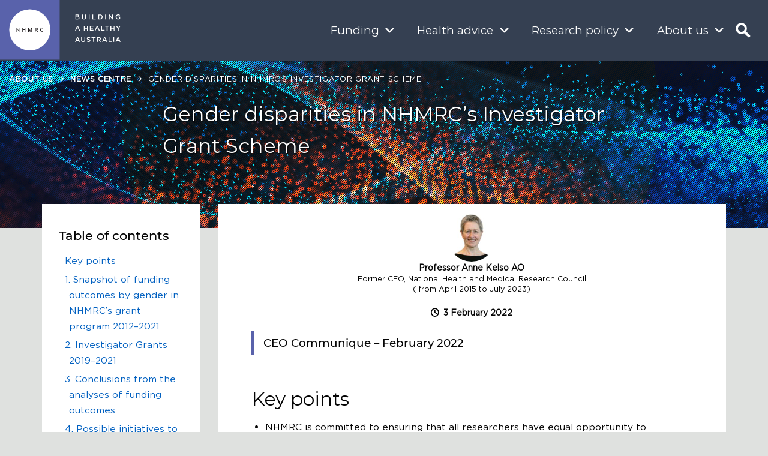

--- FILE ---
content_type: text/html; charset=UTF-8
request_url: https://www.nhmrc.gov.au/about-us/news-centre/gender-disparities-nhmrcs-investigator-grant-scheme?utm_medium=email&utm_campaign=CEO%20communique%20-%20Gender%20disparities%20in%20NHMRCs%20Investigator%20Grant%20Scheme&utm_content=CEO%20communique%20-%20Gender%20disparities%20in%20NHMRCs%20Investigator%20Grant%20Scheme+Preview+CID_42700d5e5d359245254df3c3ef323f40&utm_source=Mailbuild&utm_term=NHMRCs%20website
body_size: 34947
content:
<!DOCTYPE html>
<html  lang="en" dir="ltr">
    <head>
    <meta charset="utf-8" />
<script async src="https://www.googletagmanager.com/gtag/js?id=G-6XGW4TWLCC"></script>
<script>window.dataLayer = window.dataLayer || [];function gtag(){dataLayer.push(arguments)};gtag("js", new Date());gtag("set", "developer_id.dMDhkMT", true);gtag("config", "G-6XGW4TWLCC", {"groups":"default","allow_ad_personalization_signals":false,"page_location":location.pathname + location.search + location.hash});gtag('config', 'G-0XT7NFV9ZS', {'name': 'govcms'}); gtag('govcms.send', 'pageview', {'anonymizeIp': true})</script>
<meta name="description" content="Key pointsNHMRC is committed to ensuring that all researchers have equal opportunity to undertake health and medical research regardless of their gender. We will work towards this goal until it is achieved.Progress has been made towards gender equity in grant numbers and value across the NHMRC grant program overall and near-equal proportions of female and male applicants have been funded for the past 5 years.Three rounds of the Investigator Grant scheme have now been completed." />
<link rel="canonical" href="https://www.nhmrc.gov.au/about-us/news-centre/gender-disparities-nhmrcs-investigator-grant-scheme" />
<meta name="Generator" content="Drupal 10 (http://drupal.org) + GovCMS (http://govcms.gov.au)" />
<meta name="MobileOptimized" content="width" />
<meta name="HandheldFriendly" content="true" />
<meta name="viewport" content="width=device-width, initial-scale=1.0" />
<link rel="icon" href="/themes/custom/nhmrc/favicon.ico" type="image/vnd.microsoft.icon" />
<script>window.a2a_config=window.a2a_config||{};a2a_config.callbacks=[];a2a_config.overlays=[];a2a_config.templates={};</script>

        <title>Gender disparities in NHMRC’s Investigator Grant Scheme | NHMRC</title>
        <link rel="stylesheet" media="all" href="/sites/default/files/css/css_6dvUaQFUbK0RQC5H3GlzGFQ4ZTgeYkSYZClhV1g6B4s.css?delta=0&amp;language=en&amp;theme=nhmrc&amp;include=[base64]" />
<link rel="stylesheet" media="all" href="/sites/default/files/css/css_bTN1Tvsve-JiQhp7wMYyeH4bbCEyOY7sHaiJhon59eQ.css?delta=1&amp;language=en&amp;theme=nhmrc&amp;include=[base64]" />
<link rel="stylesheet" media="print" href="/sites/default/files/css/css_TZngx4KRxiVu9TJk5ToizHCJ5dBSxU69Es2DHc9TbIo.css?delta=2&amp;language=en&amp;theme=nhmrc&amp;include=[base64]" />
<link rel="stylesheet" media="all" href="/sites/default/files/css/css_irERvL8TA_9JgtveAdRc8chZvZwm8YMTR0SUhvSWQlQ.css?delta=3&amp;language=en&amp;theme=nhmrc&amp;include=[base64]" />

        

        <link rel="apple-touch-icon" href="/themes/custom/nhmrc/favicon/apple-touch-icon.png">
        <link rel="icon" type="image/png" sizes="16x16" href="/themes/custom/nhmrc/favicon/favicon-16x16.png">
        <link rel="icon" type="image/png" sizes="32x32" href="/themes/custom/nhmrc/favicon/favicon-32x32.png">     
        <link rel="icon" href="/themes/custom/nhmrc/favicon/favicon.ico?v=2" type="image/x-icon" />
        <link rel="mask-icon" href="/themes/custom/nhmrc/favicon/safari-pinned-tab.svg">
        <meta name="msapplication-config" content="/themes/custom/nhmrc/favicon/browserconfig.xml" />
        <link rel="manifest" href="/themes/custom/nhmrc/favicon/site.webmanifest">

    </head>
    <body class="base-about-us news-centre gender-disparities-nhmrcs-investigator-grant-scheme path-node page-node-type-article navbar-is-fixed-top has-glyphicons">
        <a href="#main-content" class="visually-hidden focusable skip-link">
            Skip to main content
        </a>
        
        <div class="mm-page-wrapper">
              <div class="dialog-off-canvas-main-canvas" data-off-canvas-main-canvas>
    

                    <header class="navbar navbar-default navbar-fixed-top" id="navbar" role="banner">
                            <div class="container-fluid">
                                <div class="navbar-header">
                      <div class="region region-navigation">
                <div class="logo-wrapper">
            <a class="logo navbar-btn" href="/" title="Home" rel="home">
                <svg id="logo" xmlns="http://www.w3.org/2000/svg" viewBox="0 0 285 285"><title>NHMRC</title><rect id="outer-box" width="283.46" height="283.46" style="fill: currentColor"></rect><path id="inner-circle" d="M239.6,141.73a97.87,97.87,0,1,1-97.87-97.86,97.86,97.86,0,0,1,97.87,97.86" style="fill:#ffffff"></path><path id="text" d="M205,145h-2.37a4.21,4.21,0,0,1-1,2.63,4.5,4.5,0,0,1-3.32,1.39,4.64,4.64,0,0,1-3.32-1.39c-1.49-1.55-1.54-4-1.54-5.92s0-4.37,1.54-5.91a4.64,4.64,0,0,1,3.32-1.39,4.43,4.43,0,0,1,3.29,1.33,4,4,0,0,1,1,2.55H205a6.26,6.26,0,0,0-1.8-4.17,7,7,0,0,0-4.86-1.87,7.06,7.06,0,0,0-4.94,1.95c-2,1.93-2.29,4.61-2.29,7.51s.31,5.58,2.29,7.51a7.13,7.13,0,0,0,9.82,0A6.35,6.35,0,0,0,205,145m-28.66-6.76c0,1.72-1.08,2.7-3,2.7H169v-5.45h4.37a2.79,2.79,0,0,1,3,2.75m3.32,12.58-3.34-7.46a5.27,5.27,0,0,0,3.34-5.12c0-2.93-2-5.66-6.33-5.66h-7.69v18.24H169v-6.9h4l3,6.9Zm-27.54,0V132.6h-4.25l-4.81,13-4.78-13h-4.48v18.24H137V137.67l4.71,12.91h2.45l4.73-12.76v13Zm-31.85,0V132.6H117v7.13h-7.48V132.6h-3.32v18.24h3.32v-8H117v8Zm-28.09,0V132.6H90v14.71L81,132.6H78.46v18.24h2.21V136.18l9,14.66Z" style="fill:#231f20"></path></svg>
            </a>
        </div>
        <div class="vision">
            <svg id="Tagline" xmlns="http://www.w3.org/2000/svg" viewBox="0 0 399.4 241.15"><title>NHMRC Tagline</title><path id="BUILDING_A_HEALTHY_AUSTRALIA" data-name="BUILDING A HEALTHY AUSTRALIA" d="M385.48,224.6H370.84l7.29-17Zm-3.77-25.92h-6.92l-18.69,42.8h7.65l4.37-10.26h20.09l4.31,10.26h7.88Zm-44.92,42.8h7.46V199h-7.46Zm-42,0H324.6v-6.81H302.26V199h-7.47ZM268.13,224.6H253.5l7.28-17Zm-3.77-25.92h-6.91l-18.7,42.8h7.65l4.37-10.26h20.09l4.31,10.26h7.89Zm-44.59,14.2c0,4.38-3.39,7.17-8.74,7.17H200.11V205.79H211c5.53,0,8.8,2.42,8.8,7.09m8.94,28.6-11.49-16.09c6-1.64,10.14-5.89,10.14-12.92,0-8.32-6-13.48-15.77-13.48H192.65v42.49h7.46V226.67h9.34l10.45,14.81Zm-61.57-35.57h13.48V199H146.14v6.92h13.47v35.57h7.53Zm-55,4.19c0-2.85,2.55-5.11,6.92-5.11,3.89,0,7.71,1.52,11.53,4.38l4-5.64a23.47,23.47,0,0,0-15.42-5.35c-8.43,0-14.5,5-14.5,12.38,0,7.9,5.1,10.57,14.15,12.75,7.89,1.82,9.58,3.46,9.58,6.56,0,3.27-2.9,5.4-7.52,5.4-5.29,0-9.34-2-13.41-5.53l-4.5,5.35a26.24,26.24,0,0,0,17.72,6.8c8.93,0,15.19-4.74,15.19-12.75,0-7.11-4.68-10.32-13.67-12.51-8.12-1.94-10.07-3.4-10.07-6.73M90.88,199H83.42v24.46c0,7.83-4.07,11.84-10.68,11.84S62,231,62,223.14V199H54.53v24.46c0,12.33,7,18.7,18.09,18.7s18.26-6.37,18.26-19.07ZM30.38,224.6H15.75l7.29-17Zm-3.76-25.92H19.7L1,241.48H8.65L13,231.22h20.1l4.3,10.26h7.89Zm79.82-98.33V118H86.17V100.35H78.69v42.49h7.48v-17.9h20.27v17.9h7.46V100.35Zm24.09,0v42.49h31.8v-6.67H138V124.76h21.3v-6.68H138V107h24v-6.69Zm99.66,0v42.49H260v-6.79H237.65v-35.7Zm34.44,0v6.93H278.1v35.56h7.52V107.28H299.1v-6.93Zm74.84,0V118H319.2V100.35h-7.46v42.49h7.46v-17.9h20.27v17.9H347V100.35Zm52.11,0-12,18.82-11.88-18.82h-8.81l16.87,25.74v16.75h7.54V125.91l16.86-25.56ZM23,109l7.34,17H15.76Zm-3.35-8.92L1,142.84H8.65L13,132.59H33.11l4.31,10.25H45.3L26.61,100.05ZM195.58,109l7.34,17H188.3Zm-3.35-8.92-18.69,42.79h7.65l4.38-10.25h20.08L210,142.84h7.89l-18.7-42.79ZM396.54,38.33V20.48H378.45V27h10.87v7.94a17.29,17.29,0,0,1-10.26,3.22c-8.67,0-14.45-6.43-14.45-15.23,0-8.26,5.95-15,13.78-15a16.61,16.61,0,0,1,11.9,4.55L395,6.76C390.66,3.06,386.1,1,378.7,1a21.66,21.66,0,0,0-21.92,22c0,12.44,8.74,21.91,22,21.91a27.15,27.15,0,0,0,17.72-6.61M326.26,31.1,303.5,1.72h-6.92V44.21h7.34V14l23.43,30.22h6.25V1.72h-7.34ZM265.2,44.21h7.46V1.72H265.2ZM235.29,23c0,8.37-5.83,14.39-14.75,14.39h-8.38V8.52h8.38c8.92,0,14.75,6.13,14.75,14.51m7.83-.12c0-12-9.23-21.19-22.58-21.19H204.7V44.21h15.84c13.35,0,22.58-9.29,22.58-21.3m-90.68,21.3h29.8V37.42H159.9V1.72h-7.46Zm-31.09,0h7.46V1.72h-7.46ZM97.78,1.72H90.32V26.18C90.32,34,86.25,38,79.63,38S68.9,33.77,68.9,25.89V1.72H61.42V26.18c0,12.33,7,18.7,18.09,18.7s18.27-6.37,18.27-19.07ZM24.37,37.59H12V26H23.82c5.9,0,8.75,2.12,8.75,5.76,0,3.88-3.1,5.88-8.2,5.88m-2.18-18H12V8.34H22.73c4.79,0,7.47,2,7.47,5.46,0,3.95-3.22,5.83-8,5.83M23.7,1.72H4.64V44.21H24.31C33.78,44.21,40,40.14,40,32.49c0-5.82-3.46-8.67-8.44-10.38,3.16-1.63,6.08-4.3,6.08-9.52,0-6.68-5.41-10.87-14-10.87" transform="translate(-1 -1)" style="fill:#fff"/></svg>
        </div>
        <div class="vision-single-line">
            <svg id="Tagline" xmlns="http://www.w3.org/2000/svg" viewBox="0 0 1267.7 44"><title>NHMRC Tagline</title><path id="BUILDING_A_HEALTHY_AUSTRALIA" data-name="BUILDING A HEALTHY AUSTRALIA" d="M1263.42,37.47h-14.64l7.29-17Zm-3.77-25.92h-6.92L1234,54.35h7.65l4.37-10.26h20.09l4.31,10.26h7.88Zm-44.92,42.8h7.46V11.86h-7.46Zm-42,0h29.81V47.54H1180.2V11.86h-7.47Zm-26.66-16.88h-14.63l7.28-17Zm-3.77-25.92h-6.91l-18.7,42.8h7.65l4.37-10.26h20.09l4.31,10.26H1161Zm-44.59,14.2c0,4.38-3.39,7.17-8.74,7.17h-10.92V18.66h10.86c5.53,0,8.8,2.42,8.8,7.09m8.94,28.6-11.49-16.1c6-1.63,10.15-5.88,10.15-12.91,0-8.32-6-13.48-15.78-13.48h-18.94V54.35h7.46V39.53h9.34l10.45,14.82Zm-61.57-35.57h13.48V11.86h-34.48v6.92h13.47V54.35h7.53Zm-55,4.18c0-2.84,2.55-5.1,6.92-5.1,3.89,0,7.71,1.52,11.53,4.38l4-5.65a23.57,23.57,0,0,0-15.42-5.35c-8.44,0-14.51,5-14.51,12.39,0,7.9,5.1,10.57,14.15,12.75,7.89,1.81,9.58,3.46,9.58,6.56,0,3.27-2.9,5.4-7.52,5.4-5.29,0-9.34-2-13.41-5.53l-4.5,5.35A26.24,26.24,0,0,0,998.63,55c8.94,0,15.19-4.73,15.19-12.75,0-7.1-4.68-10.32-13.67-12.5C992,27.76,990.08,26.3,990.08,23m-21.25-11.1h-7.47V36.32c0,7.83-4.06,11.84-10.68,11.84S939.94,43.9,939.94,36V11.86h-7.47V36.32c0,12.32,7,18.69,18.09,18.69S968.83,48.64,968.83,36ZM908.32,37.47H893.69l7.29-17Zm-3.76-25.92h-6.92L879,54.35h7.64L891,44.09h20.09l4.3,10.26h7.89Z" transform="translate(-10.65 -11.01)" style="fill:#fff"/><path d="M547.61,11.88V29.56H527.33V11.88h-7.47V54.37h7.47V36.47h20.28v17.9h7.46V11.88Zm24.09,0V54.37h31.8V47.71H579.16V36.3h21.3V29.62h-21.3v-11h24V11.88Zm99.66,0V54.37h29.8V47.59H678.82V11.88Zm34.43,0v6.93h13.48V54.37h7.52V18.81h13.47V11.88Zm74.85,0V29.56H760.37V11.88h-7.46V54.37h7.46V36.47h20.27v17.9h7.47V11.88Zm52.11,0-12,18.83L808.84,11.88H800L816.9,37.62V54.37h7.53V37.45L841.3,11.88ZM464.21,20.51l7.34,17H456.92Zm-3.35-8.92L442.17,54.37h7.65l4.37-10.24h20.09l4.3,10.24h7.89L467.78,11.59Zm175.89,8.92,7.34,17H629.46Zm-3.35-8.92L614.71,54.37h7.65l4.38-10.24h20.08l4.31,10.24H659L640.33,11.59Z" transform="translate(-10.65 -11.01)" style="fill:#fff"/><path d="M402.55,48.34V30.49H384.46V37h10.86v7.95a17.35,17.35,0,0,1-10.26,3.21c-8.67,0-14.45-6.43-14.45-15.23,0-8.25,6-15,13.79-15a16.6,16.6,0,0,1,11.89,4.55L401,16.78c-4.37-3.7-8.92-5.77-16.32-5.77a21.66,21.66,0,0,0-21.92,22c0,12.44,8.74,21.91,22,21.91a27.16,27.16,0,0,0,17.73-6.61m-70.28-7.22L309.5,11.74h-6.91V54.23h7.34V24l23.43,30.23h6.25V11.74h-7.34ZM271.2,54.23h7.46V11.74H271.2ZM241.3,33c0,8.37-5.84,14.39-14.76,14.39h-8.37V18.53h8.37c8.92,0,14.76,6.14,14.76,14.51m7.83-.12c0-12-9.23-21.18-22.59-21.18H210.71V54.23h15.83c13.36,0,22.59-9.29,22.59-21.31M158.44,54.23h29.8v-6.8H165.91V11.74h-7.47Zm-31.08,0h7.46V11.74h-7.46ZM103.79,11.74H96.32V36.2C96.32,44,92.26,48,85.64,48S74.9,43.79,74.9,35.9V11.74H67.43V36.2c0,12.32,7,18.69,18.09,18.69s18.27-6.37,18.27-19.06ZM30.37,47.61H18V36H29.83c5.89,0,8.74,2.12,8.74,5.76,0,3.88-3.1,5.89-8.2,5.89m-2.18-18H18V18.36H28.74c4.79,0,7.47,2,7.47,5.45,0,4-3.23,5.84-8,5.84m1.52-17.91H10.65V54.23H30.31C39.78,54.23,46,50.16,46,42.51c0-5.83-3.45-8.67-8.43-10.38,3.15-1.64,6.07-4.31,6.07-9.53,0-6.68-5.41-10.86-14-10.86" transform="translate(-10.65 -11.01)" style="fill:#fff"/></svg>
        </div>
            
<section class="views-element-container block block-views block-views-blockacquia-search-search-icon-block clearfix block-" id="block-exposedformacquia-searchpage">

  
    


      <div region="navigation" class="form-group"><div class="view view-acquia-search view-id-acquia_search view-display-id-search_icon_block js-view-dom-id-d247eefa56d4d920aecaf767890958b152368df31a254aedf0ebec5ee22b90be">
  
    
        <div class="view-filters form-group">
      <form class="views-exposed-form bef-exposed-form" data-bef-auto-submit="" data-bef-auto-submit-delay="500" data-bef-auto-submit-minimum-length="3" data-bef-auto-submit-full-form="" data-drupal-selector="views-exposed-form-acquia-search-search-icon-block" action="/about-us/news-centre/gender-disparities-nhmrcs-investigator-grant-scheme?utm_medium=email&amp;utm_campaign=CEO%20communique%20-%20Gender%20disparities%20in%20NHMRCs%20Investigator%20Grant%20Scheme&amp;utm_content=CEO%20communique%20-%20Gender%20disparities%20in%20NHMRCs%20Investigator%20Grant%20Scheme+Preview+CID_42700d5e5d359245254df3c3ef323f40&amp;utm_source=Mailbuild&amp;utm_term=NHMRCs%20website" method="get" id="views-exposed-form-acquia-search-search-icon-block" accept-charset="UTF-8">
  <div class="form--inline form-inline clearfix">
  <div class="form-item js-form-item form-type-textfield js-form-type-textfield form-item-search js-form-item-search form-group">
      <label for="edit-search" class="control-label"><span class="form-element-label element-search"><span>Search</span></span></label>
  
  
  <input placeholder="Search nhmrc.gov.au" data-drupal-selector="edit-search" class="form-text form-control" type="text" id="edit-search" name="search" value="" size="30" maxlength="128" />

  
  
  </div>
<div data-drupal-selector="edit-actions" class="form-actions form-group js-form-wrapper form-wrapper" id="edit-actions"><button data-bef-auto-submit-click="" class="js-hide button js-form-submit form-submit btn-default btn" data-drupal-selector="edit-submit-acquia-search" type="submit" id="edit-submit-acquia-search" value="Search">Search</button></div>

</div>

</form>

    </div>
    
  
      
          </div>
</div>

  
</section>


<section id="block-searchlinks-nav" class="search-quick-links block block-block-content block-block-contentf20d0310-11b9-4b7f-a11b-1a9e0e478dcd clearfix block-">

  
    


      
            <div class="field field--name-body field--type-text-with-summary field--label-hidden field--item"><div class="readable-width">
<h2>Quick links</h2>

<ul>
	<li><a href="/funding/find-funding">Find funding</a></li>
	<li><a href="/about-us/publications">Find publications</a></li>
	<li><a href="/about-us/news-centre">News centre</a></li>
	<li><a href="/funding/data-research/outcomes-funding-rounds">Outcomes of funding rounds</a></li>
	<li><a href="https://sapphire-grants.healthandmedicalresearch.gov.au/">Sapphire Login</a></li>
</ul>
</div></div>
      
  
</section>


  </div>

                                                                <button type="button" class="navbar-toggle" data-toggle="collapse" data-target="#navbar-collapse">
                            <span class="sr-only">Toggle navigation</span>
                            <span class="icon-bar"></span>
                            <span class="icon-bar"></span>
                            <span class="icon-bar"></span>
                        </button>
                                                                                    <div id="navbar-non-collapse" class="navbar-non-collapse">
                              <div class="region region-navigation-non-collapsible">
    
<section id="block-responsivemenumobileicon" class="responsive-menu-toggle-wrapper responsive-menu-toggle block block-responsive-menu block-responsive-menu-toggle clearfix block-">

  
    


      <a id="toggle-icon" class="toggle responsive-menu-toggle-icon" title="Menu" href="#off-canvas">
<i class="fas fa-bars"></i>
  </a>
  
</section>


  </div>

                        </div>
                                    </div>

                                                    <div id="navbar-collapse" class="navbar-collapse collapse">
                          <div class="region region-navigation-collapsible">
    <nav role="navigation" aria-labelledby="block-nhmrc-mainnavigation-menu" id="block-nhmrc-mainnavigation">
            
  <h2 class="visually-hidden" id="block-nhmrc-mainnavigation-menu">Main navigation</h2>
  

        

                                                <ul region="navigation_collapsible" class="menu menu--simple-mega-menu">
                
                                            
                        <li class="menu-item menu-link-funding menu-item--expanded menu-level-0">
                            <a href="/funding" data-simple-mega-menu="1" data-drupal-link-system-path="node/351">Funding</a>
                                                                                                <div class="mega-menu-wrapper">
                                        <div class="mega-menu-background"></div>
                                        <div class="col-md-3 col-sm-6 no-padding mega-first-column">
                                            

<div class="simple-mega-menu mega-menu-item simple-mega-menu-type-megamenu view-mode-before">
  
            <div class="field field--name-field-megamenu-left-column field--type-text-long field--label-hidden field--item"><h2>Funding</h2></div>
      </div>

                                        </div>
                                        <div class="col-md-3 col-sm-6 no-padding mega-middle-column">
                                                                                                <ul  region="navigation_collapsible" class="menu mega-menu-item">
                    
                                            
                        <li class="menu-item menu-link-find-funding menu-level-1 menu-item--collapsed">
                            <a href="/funding/find-funding" data-drupal-link-system-path="node/391">Find funding</a>
                                                    </li>

                                            
                        <li class="menu-item menu-link-manage-your-funding menu-item--expanded menu-level-1">
                            <a href="/funding/manage-your-funding" data-drupal-link-system-path="node/1446">Manage your funding</a>
                                                                                                        
                                                                                    </li>

                                            
                        <li class="menu-item menu-link-nhmrc-grant-program menu-item--expanded menu-level-1">
                            <a href="/funding/nhmrc-grant-program" data-drupal-link-system-path="node/2286">NHMRC grant program</a>
                                                                                                        
                                                                                    </li>

                                            
                        <li class="menu-item menu-link-medical-research-future-fund menu-level-1">
                            <a href="/funding/medical-research-future-fund" data-drupal-link-system-path="node/2796">Medical Research Future Fund</a>
                                                    </li>

                                            
                        <li class="menu-item menu-link-international-collaborative-funding menu-level-1 menu-item--collapsed">
                            <a href="/funding/international-engagement-and-collaboration" data-drupal-link-system-path="node/9552">International collaborative funding</a>
                                                    </li>

                                            
                        <li class="menu-item menu-link-targeted-calls-for-research menu-level-1">
                            <a href="/funding/targeted-calls-research" data-drupal-link-system-path="node/6229">Targeted Calls for Research</a>
                                                    </li>

                                            
                        <li class="menu-item menu-link-peer-review-system menu-level-1 menu-item--collapsed">
                            <a href="/funding/peer-review" data-drupal-link-system-path="node/241">Peer review system</a>
                                                    </li>

                                            
                        <li class="menu-item menu-link-outcomes-and-data-on-research menu-item--expanded menu-level-1">
                            <a href="/funding/outcomes-and-data-research" data-drupal-link-system-path="node/2501">Outcomes and data on research</a>
                                                                                                        
                                                                                    </li>

                                            
                        <li class="menu-item menu-link-working-together-to-support-research menu-level-1">
                            <a href="/funding/working-together-support-health-and-medical-research" data-drupal-link-system-path="node/2866">Working together to support research</a>
                                                    </li>

                                            
                        <li class="menu-item menu-link-sapphire menu-level-1">
                            <a href="/sapphire" data-drupal-link-system-path="node/3491">Sapphire</a>
                                                    </li>

                                            
                        <li class="menu-item menu-link-funding-calendar menu-level-1">
                            <a href="/funding/calendar" data-drupal-link-system-path="node/2761">Funding calendar</a>
                                                    </li>

                                    </ul>
                        
                                        </div>
                                        <div class="col-md-6 mobile-hidden no-padding mega-last-column">
                                            

<div class="simple-mega-menu mega-menu-item simple-mega-menu-type-megamenu view-mode-after">
  
      <div class="field field--name-field-mega field--type-entity-reference-revisions field--label-hidden field--items">
              <div class="field--item">
    <div  class="col-sm-6 no-js paragraph paragraph--type--image-and-link paragraph--view-mode--default">
        <div class="para-img-link">
            <a href="/funding/outcomes-and-data-research/research-funding-statistics-and-data">
                <span class="para-img-link__img" style="background-image: url(/sites/default/files/styles/megamenu_/public/images/mega-menu-features/funding.jpg?itok=SOA8EDCx);"></span>
                <span class="para-img-link__title">Research funding statistics and data</span>
            </a>
        </div>
    </div>
</div>
              <div class="field--item">
    <div  class="col-sm-6 no-js paragraph paragraph--type--image-and-link paragraph--view-mode--default">
        <div class="para-img-link">
            <a href="/funding/manage-your-funding">
                <span class="para-img-link__img" style="background-image: url(/sites/default/files/styles/megamenu_/public/images/mega-menu-features/funding2.jpg?itok=E7mOpJDZ);"></span>
                <span class="para-img-link__title">Manage your funding</span>
            </a>
        </div>
    </div>
</div>
          </div>
  </div>

                                        </div>
                                    </div>
                                                                                    </li>

                                            
                        <li class="menu-item menu-link-health-advice menu-item--expanded menu-level-0">
                            <a href="/health-advice" data-simple-mega-menu="6" data-drupal-link-system-path="node/341">Health advice</a>
                                                                                                <div class="mega-menu-wrapper">
                                        <div class="mega-menu-background"></div>
                                        <div class="col-md-3 col-sm-6 no-padding mega-first-column">
                                            

<div class="simple-mega-menu mega-menu-item simple-mega-menu-type-megamenu view-mode-before">
  
            <div class="field field--name-field-megamenu-left-column field--type-text-long field--label-hidden field--item"><h2>Health advice</h2></div>
      </div>

                                        </div>
                                        <div class="col-md-3 col-sm-6 no-padding mega-middle-column">
                                                                                                <ul  region="navigation_collapsible" class="menu mega-menu-item">
                    
                                            
                        <li class="menu-item menu-link-guidelines menu-level-1">
                            <a href="/guidelines" data-drupal-link-system-path="node/111">Guidelines</a>
                                                    </li>

                                            
                        <li class="menu-item menu-link-aboriginal-and-torres-strait-islander-health menu-level-1 menu-item--collapsed">
                            <a href="/health-advice/aboriginal-and-torres-strait-islander-health" data-drupal-link-system-path="node/2921">Aboriginal and Torres Strait Islander health</a>
                                                    </li>

                                            
                        <li class="menu-item menu-link-alcohol menu-level-1">
                            <a href="/health-advice/alcohol" data-drupal-link-system-path="node/131">Alcohol</a>
                                                    </li>

                                            
                        <li class="menu-item menu-link-children’s-health-and-development menu-level-1 menu-item--collapsed">
                            <a href="/health-advice/childrens-health-and-development" data-drupal-link-system-path="node/8090">Children’s health and development</a>
                                                    </li>

                                            
                        <li class="menu-item menu-link-environmental-health menu-item--expanded menu-level-1">
                            <a href="/health-advice/environmental-health" data-drupal-link-system-path="node/1661">Environmental health</a>
                                                                                                        
                                                                                    </li>

                                            
                        <li class="menu-item menu-link-ethics menu-level-1">
                            <a href="/health-advice/ethics" data-drupal-link-system-path="node/2991">Ethics</a>
                                                    </li>

                                            
                        <li class="menu-item menu-link-public-health menu-item--expanded menu-level-1">
                            <a href="/health-advice/public-health" data-drupal-link-system-path="node/1871">Public health</a>
                                                                                                        
                                                                                    </li>

                                            
                        <li class="menu-item menu-link-gender-guidelines menu-level-1">
                            <a href="/health-advice/guidelines-care-trans-and-gender-diverse-people" data-drupal-link-system-path="node/9124">Gender guidelines</a>
                                                    </li>

                                            
                        <li class="menu-item menu-link-genomics menu-level-1">
                            <a href="/health-advice/genomics" data-drupal-link-system-path="node/2001">Genomics</a>
                                                    </li>

                                            
                        <li class="menu-item menu-link-guidelines-for-guidelines menu-level-1">
                            <a href="/guidelinesforguidelines" data-drupal-link-system-path="node/4976">Guidelines for Guidelines</a>
                                                    </li>

                                            
                        <li class="menu-item menu-link-me-cfs menu-level-1">
                            <a href="/health-advice/me-cfs" data-drupal-link-system-path="node/9066">ME/CFS</a>
                                                    </li>

                                    </ul>
                        
                                        </div>
                                        <div class="col-md-6 mobile-hidden no-padding mega-last-column">
                                            

<div class="simple-mega-menu mega-menu-item simple-mega-menu-type-megamenu view-mode-after">
  
      <div class="field field--name-field-mega field--type-entity-reference-revisions field--label-hidden field--items">
              <div class="field--item">
    <div  class="col-sm-6 no-js paragraph paragraph--type--image-and-link paragraph--view-mode--default">
        <div class="para-img-link">
            <a href="/health-advice/public-health/nutrition">
                <span class="para-img-link__img" style="background-image: url(/sites/default/files/styles/megamenu_/public/images/featured-image/Nutrition.jpg?itok=v83cgaFI);"></span>
                <span class="para-img-link__title">Nutrition</span>
            </a>
        </div>
    </div>
</div>
              <div class="field--item">
    <div  class="col-sm-6 no-js paragraph paragraph--type--image-and-link paragraph--view-mode--default">
        <div class="para-img-link">
            <a href="/guidelinesforguidelines">
                <span class="para-img-link__img" style="background-image: url(/sites/default/files/styles/megamenu_/public/images/mega-menu-features/guidelinesforguidelines.jpg?itok=TAGEcNHy);"></span>
                <span class="para-img-link__title">Guidelines for Guidelines</span>
            </a>
        </div>
    </div>
</div>
          </div>
  </div>

                                        </div>
                                    </div>
                                                                                    </li>

                                            
                        <li class="menu-item menu-link-research-policy menu-item--expanded menu-level-0">
                            <a href="/research-policy" data-simple-mega-menu="11" data-drupal-link-system-path="node/356">Research policy</a>
                                                                                                <div class="mega-menu-wrapper">
                                        <div class="mega-menu-background"></div>
                                        <div class="col-md-3 col-sm-6 no-padding mega-first-column">
                                            

<div class="simple-mega-menu mega-menu-item simple-mega-menu-type-megamenu view-mode-before">
  
            <div class="field field--name-field-megamenu-left-column field--type-text-long field--label-hidden field--item"><h2>Research policy</h2></div>
      </div>

                                        </div>
                                        <div class="col-md-3 col-sm-6 no-padding mega-middle-column">
                                                                                                <ul  region="navigation_collapsible" class="menu mega-menu-item">
                    
                                            
                        <li class="menu-item menu-link-clinical-trials-reform menu-level-1">
                            <a href="/research-policy/clinical-trial-reform" data-drupal-link-system-path="node/11">Clinical trials reform</a>
                                                    </li>

                                            
                        <li class="menu-item menu-link-consumer-and-community-involvement menu-level-1 menu-item--collapsed">
                            <a href="/research-policy/consumer-and-community-involvement" data-drupal-link-system-path="node/8149">Consumer and community involvement</a>
                                                    </li>

                                            
                        <li class="menu-item menu-link-embryo-research-licensing menu-item--expanded menu-level-1">
                            <a href="/research-policy/embryo-research-licensing" data-drupal-link-system-path="node/2116">Embryo research licensing</a>
                                                                                                        
                                                                                    </li>

                                            
                        <li class="menu-item menu-link-ethics menu-item--expanded menu-level-1">
                            <a href="/research-policy/ethics-and-integrity" data-drupal-link-system-path="node/1911">Ethics</a>
                                                                                                        
                                                                                    </li>

                                            
                        <li class="menu-item menu-link-international-engagement menu-level-1">
                            <a href="/research-policy/international-engagement-and-collaboration" data-drupal-link-system-path="node/9553">International engagement</a>
                                                    </li>

                                            
                        <li class="menu-item menu-link-gender-equity menu-level-1 menu-item--collapsed">
                            <a href="/research-policy/gender-equity" data-drupal-link-system-path="node/9437">Gender equity</a>
                                                    </li>

                                            
                        <li class="menu-item menu-link-guideline-development menu-item--expanded menu-level-1">
                            <a href="/research-policy/guideline-development" data-drupal-link-system-path="node/51">Guideline development</a>
                                                    </li>

                                            
                        <li class="menu-item menu-link-research-impact menu-level-1">
                            <a href="/research-policy/research-translation-and-impact/research-impact" data-drupal-link-system-path="node/6158">Research impact</a>
                                                    </li>

                                            
                        <li class="menu-item menu-link-research-integrity menu-level-1">
                            <a href="/research-policy/research-integrity" data-drupal-link-system-path="node/3571">Research integrity</a>
                                                    </li>

                                            
                        <li class="menu-item menu-link-research-priorities menu-item--expanded menu-level-1">
                            <a href="/research-policy/research-priorities" data-drupal-link-system-path="node/1601">Research priorities</a>
                                                                                                        
                                                                                    </li>

                                            
                        <li class="menu-item menu-link-research-quality menu-level-1">
                            <a href="/research-policy/research-quality" data-drupal-link-system-path="node/6043">Research quality</a>
                                                    </li>

                                            
                        <li class="menu-item menu-link-research-translation menu-level-1 menu-item--collapsed">
                            <a href="/research-policy/research-translation-and-impact" data-drupal-link-system-path="node/56">Research translation</a>
                                                    </li>

                                    </ul>
                        
                                        </div>
                                        <div class="col-md-6 mobile-hidden no-padding mega-last-column">
                                            

<div class="simple-mega-menu mega-menu-item simple-mega-menu-type-megamenu view-mode-after">
  
      <div class="field field--name-field-mega field--type-entity-reference-revisions field--label-hidden field--items">
              <div class="field--item">
    <div  class="col-sm-6 no-js paragraph paragraph--type--image-and-link paragraph--view-mode--default">
        <div class="para-img-link">
            <a href="https://nhmrc.gov.au/research-policy/embryo-research-licensing">
                <span class="para-img-link__img" style="background-image: url(/sites/default/files/styles/megamenu_/public/images/mega-menu-features/ERLC.jpg?itok=ynBe6iX-);"></span>
                <span class="para-img-link__title">Embryo research licensing </span>
            </a>
        </div>
    </div>
</div>
              <div class="field--item">
    <div  class="col-sm-6 no-js paragraph paragraph--type--image-and-link paragraph--view-mode--default">
        <div class="para-img-link">
            <a href="/research-policy/research-priorities">
                <span class="para-img-link__img" style="background-image: url(/sites/default/files/styles/megamenu_/public/images/mega-menu-features/new.jpg?itok=fQ9Qy-rL);"></span>
                <span class="para-img-link__title">Research priorities </span>
            </a>
        </div>
    </div>
</div>
          </div>
  </div>

                                        </div>
                                    </div>
                                                                                    </li>

                                            
                        <li class="menu-item menu-link-about-us menu-item--expanded menu-level-0 menu-item--active-trail">
                            <a href="/about-us" data-simple-mega-menu="16" data-drupal-link-system-path="node/346">About us</a>
                                                                                                <div class="mega-menu-wrapper">
                                        <div class="mega-menu-background"></div>
                                        <div class="col-md-3 col-sm-6 no-padding mega-first-column">
                                            

<div class="simple-mega-menu mega-menu-item simple-mega-menu-type-megamenu view-mode-before">
  
            <div class="field field--name-field-megamenu-left-column field--type-text-long field--label-hidden field--item"><h2>About us</h2></div>
      </div>

                                        </div>
                                        <div class="col-md-3 col-sm-6 no-padding mega-middle-column">
                                                                                                <ul  region="navigation_collapsible" class="menu mega-menu-item">
                    
                                            
                        <li class="menu-item menu-link-who-we-are menu-level-1">
                            <a href="/about-us/who-we-are" data-drupal-link-system-path="node/6">Who we are</a>
                                                    </li>

                                            
                        <li class="menu-item menu-link-leadership-and-governance menu-item--expanded menu-level-1">
                            <a href="/about-us/leadership-and-governance" data-drupal-link-system-path="node/2541">Leadership and governance</a>
                                                                                                        
                                                                                    </li>

                                            
                        <li class="menu-item menu-link-news-centre menu-level-1 menu-item--collapsed">
                            <a href="/about-us/news-centre" data-drupal-link-system-path="node/461">News centre</a>
                                                    </li>

                                            
                        <li class="menu-item menu-link-publications-and-resources menu-level-1 menu-item--collapsed">
                            <a href="/about-us/publications-and-resources" data-drupal-link-system-path="node/9356">Publications and resources</a>
                                                    </li>

                                            
                        <li class="menu-item menu-link-nhmrc-awards menu-level-1 menu-item--collapsed">
                            <a href="/about-us/nhmrc-awards" data-drupal-link-system-path="node/4866">NHMRC Awards</a>
                                                    </li>

                                            
                        <li class="menu-item menu-link-accountability-and-reporting menu-level-1">
                            <a href="/about-us/accountability-and-reporting" data-drupal-link-system-path="node/946">Accountability and reporting</a>
                                                    </li>

                                            
                        <li class="menu-item menu-link-policy-and-priorities menu-level-1">
                            <a href="/about-us/policies-and-priorities" data-drupal-link-system-path="node/61">Policy and priorities</a>
                                                    </li>

                                            
                        <li class="menu-item menu-link-freedom-of-information menu-level-1">
                            <a href="/about-us/freedom-information" data-drupal-link-system-path="node/991">Freedom of information</a>
                                                    </li>

                                            
                        <li class="menu-item menu-link-evaluation menu-level-1">
                            <a href="/about-us/evaluation" data-drupal-link-system-path="node/8059">Evaluation</a>
                                                    </li>

                                            
                        <li class="menu-item menu-link-careers menu-item--expanded menu-level-1">
                            <a href="/about-us/careers" data-drupal-link-system-path="node/66">Careers</a>
                                                                                                        
                                                                                    </li>

                                            
                        <li class="menu-item menu-link-contact-us menu-level-1">
                            <a href="/about-us/contact-us" data-drupal-link-system-path="node/1441">Contact us</a>
                                                    </li>

                                    </ul>
                        
                                        </div>
                                        <div class="col-md-6 mobile-hidden no-padding mega-last-column">
                                            

<div class="simple-mega-menu mega-menu-item simple-mega-menu-type-megamenu view-mode-after">
  
      <div class="field field--name-field-mega field--type-entity-reference-revisions field--label-hidden field--items">
              <div class="field--item">
    <div  class="col-sm-6 no-js paragraph paragraph--type--image-and-link paragraph--view-mode--default">
        <div class="para-img-link">
            <a href="/about-us/publications">
                <span class="para-img-link__img" style="background-image: url(/sites/default/files/styles/megamenu_/public/images/featured-image/landing-page/About-us-publications.jpg?itok=14Tux0Lr);"></span>
                <span class="para-img-link__title">Publications</span>
            </a>
        </div>
    </div>
</div>
              <div class="field--item">
    <div  class="col-sm-6 no-js paragraph paragraph--type--image-and-link paragraph--view-mode--default">
        <div class="para-img-link">
            <a href="/about-us/news-centre">
                <span class="para-img-link__img" style="background-image: url(/sites/default/files/styles/megamenu_/public/images/Dr-Caleb-Dawson---In-Bloom.jpg?itok=EeKF5oxw);"></span>
                <span class="para-img-link__title">News centre</span>
            </a>
        </div>
    </div>
</div>
          </div>
  </div>

                                        </div>
                                    </div>
                                                                                    </li>

                                    </ul>
                        


  </nav>

  </div>

                    </div>
                                                </div>
                    </header>
    
        <div class="region region-hero">
        <ol class="breadcrumb">
              <li >
                      <a href="/about-us">About us</a>
                  </li>
              <li >
                      <a href="/about-us/news-centre">News centre</a>
                  </li>
              <li >
                      Gender disparities in NHMRC’s Investigator Grant Scheme
                  </li>
            </ol>

  
    <div class="bg-image" style="background-image: url(https://www.nhmrc.gov.au/sites/default/files/2022-02/iStock-1280385511.jpg)">
    </div>
    <div class="bg-overlay-tile"></div>
    <div class="bg-overlay-circle"></div>
    <div class="container page-title">
                    <h1>
<span>Gender disparities in NHMRC’s Investigator Grant Scheme</span>
</h1>
                
                
    </div>


  </div>

  


  <div id="search-overlay"></div>

  <div role="main" class="container main-container js-quickedit-main-content">

    <div class="row">
      <div
        role="heading" class="heading">
                
                                      </div>
    </div>
    <div
      class="row row-main">
                  <section
         class="col-sm-12 col-md-12">

                                      
                  
                          <a id="main-content"></a>
            <div class="region region-content">
    <div data-drupal-messages-fallback class="hidden"></div>  <article data-history-node-id="7885" class="on node node--type-article node--view-mode-full article is-promoted clearfix">

  
<div class="content">
      <div class="row">
              <div class="content-left col-lg-3">
          
            <div class="field field--name-dynamic-block-fieldnode-dynamic-toc-block field--type-ds field--label-hidden field--item"><div id="dynamic-toc-block" class="scrollable">
  <h4>Table of contents</h4>
  <div id="dynamic-toc-block__genspace">
    <div id="dynamic-toc-block__progress"></div>
  </div>
  <div class="toc__print-button text-right margin-top--large">
    <a href="#" onclick="javascript:window.print();" class="button">Print this page <i class="fas fa-print"></i></a>
  </div>
</div>
</div>
      
        </div>
        <div class="content-right col-lg-9">
                  <div id="main-content-container">
              
      <div class="field field--name-field-author-spokesperson field--type-entity-reference field--label-hidden field--items">
              <div class="field--item">
            <div class="field field--name-field-author-spokesperson-image field--type-image field--label-hidden field--item">  <img loading="lazy" src="/sites/default/files/styles/teaser_image_medium/public/images/Author-Spokesperson/AnneKelso.jpg?itok=6QWS8ID3" width="160" height="160" alt="" class="img-responsive" />


</div>
      
<div class="author-spokesperson-name">
<span>Professor Anne Kelso AO</span>
</div>

      <div class="field field--name-field-author-agency-portfolio field--type-string field--label-hidden field--items">
              <div class="field--item">Former CEO, National Health and Medical Research Council</div>
              <div class="field--item"> ( from April 2015 to July 2023)</div>
          </div>
  

</div>
          </div>
  
                                                <div class="field-date text-center margin-top--large margin-bottom--large">3 February 2022</div>
      
            <div class="field field--name-field-summary field--type-text-long field--label-hidden field--item"><p>CEO Communique – February 2022</p></div>
      
            <div class="field field--name-body field--type-text-with-summary field--label-hidden field--item"><h2>Key points</h2><ul><li>NHMRC is committed to ensuring that all researchers have equal opportunity to undertake health and medical research regardless of their gender. We will work towards this goal until it is achieved.</li><li>Progress has been made towards gender equity in grant numbers and value across the NHMRC grant program overall and near-equal proportions of female and male applicants have been funded for the past 5 years.</li><li>Three rounds of the Investigator Grant scheme have now been completed. In each round, men have applied in higher numbers and a higher proportion of grant applications from men have been funded. As a result, more grants have been awarded to men than women and men have received more funding than women.</li><li>The main factor underlying this disparity is the continuing predominance of male applicants at the most senior levels of the scheme, where budgets tend to be largest.</li><li>Structural priority funding has boosted the number of Investigator Grants awarded to women. Gender disparities would be worse without such priority funding.</li><li>NHMRC is actively considering further initiatives it can take to advance gender equity in its grant schemes.</li></ul><p>The purpose of this communique is to present a detailed analysis of funding outcomes by gender for NHMRC’s Investigator Grant scheme. While some of the data presented here are already available on NHMRC’s website, additional data and information about the scheme are provided to support discussion of the funding outcomes and potential approaches to reducing gender disparities in this scheme.</p><p>(Two webinars were held to discuss the barriers to gender equity in the health and medical research sector and the levers available to NHMRC to work towards equity. Recordings of the webinars held on 24 February 2022 and 3 March 2022 are available on <a href="https://vimeo.com/showcase/genderequityfunding">NHMRC's Vimeo</a>.)</p><h2>1. Snapshot of funding outcomes by gender in NHMRC’s grant program 2012–2021</h2><p>NHMRC has been concerned for many years about the lower representation of women among applicants and grant holders and other gender disparities in funding outcomes. As summarised at&nbsp;<a href="http://www.nhmrc.gov.au/womenhealthscience">Gender Equity</a>, we have introduced a range of initiatives over the last 10 years to foster gender equity in NHMRC’s grant program.</p><p>The following figures summarise data for lead Chief Investigators (CIAs) by gender and the year of application across the whole grant program since 2012. The complete datasets from 2013 are available at <a href="/node/436/">Outcomes of funding</a>.</p><figure><figcaption>Figure 1. Numbers of applications and grants awarded by gender of CIA (2012–2021) – all schemes</figcaption><img class="img-responsive" src="/sites/default/files/images/Final%20Figure%201.%20Numbers%20of%20applications%20and%20grants%20awarded%20by%20gender%20of%20CIA%20(2012%E2%80%932021)%20%E2%80%93%20all%20schemes.JPG" data-entity-uuid="fcb7a625-2702-4b09-91f8-2cf0dcac9d12" data-entity-type="file" alt="Column and line graph showing number of application and grants by gender. Explained in body text. Datasets available from Outcomes of funding webpage." width="554" height="280" title id loading="lazy"></figure><p><br>X/NS denotes CIAs who did not state their gender or declared it as <em>Indeterminate/Intersex/Unspecified.</em></p><p>Note that the total number of grants has declined from 2019 in part because of the introduction of NHMRC’s new grant program in which funding for fellowship salaries and research support was consolidated in the Investigator Grant scheme and application numbers to certain schemes were capped.</p><figure><figcaption>Figure 2. The proportion of grants and funds awarded by gender of CIA (2012–2021) – all schemes</figcaption><img class="img-responsive" src="/sites/default/files/images/Final%20Figure%202.%20The%20proportion%20of%20grants%20and%20funds%20awarded%20by%20gender%20of%20CIA%20(2012%E2%80%932021)%20%E2%80%93%20all%20schemes.JPG" data-entity-uuid="f8a8946c-2eab-47c7-955f-5ceaa341a3c4" data-entity-type="file" alt="Column graph showing proportion of grants and funds awarded by gender of CIA. Explained in body text. Datasets available from Outcomes of funding webpage." width="594" height="356" title id loading="lazy"></figure><figure><figcaption><br>Figure 3. Funded rates by gender of CIA (2012–2021) – all schemes</figcaption><img class="img-responsive" src="/sites/default/files/images/Final%20Figure%203.%20Funded%20rates%20by%20gender%20of%20CIA%20(2012%E2%80%932021)%20%E2%80%93%20all%20schemes.JPG" data-entity-uuid="947c954a-1a09-4857-80d8-94dd25e480d7" data-entity-type="file" alt="Column graph. Explained in body text. Datasets available from Outcomes of funding webpage" width="556" height="290" title id loading="lazy"><p>&nbsp;</p></figure><p>‘Funded rate’ is the number of grants awarded as a percentage of the number of applications. ‘All applicants’ include CIAs who did not state their gender or declared it as <em>Indeterminate/Intersex/Unspecified</em>. Arrow indicates the year of introduction of structural priority funding.</p><p>The data in Figures 1 to 3 show a progressive improvement in the representation of women among lead investigators and in the gender balance of grants and funds awarded over the last 10 years. In 2021, women submitted 45.6% of applications and were awarded 46.3% of grants and 44.4% of funds (compared with 41.0%, 38.4% and 31.6%, respectively in 2012).</p><p>It is likely that at least 3 factors have influenced these outcomes:</p><ul><li>NHMRC initiatives to promote gender equity in funding outcomes</li><li>the introduction of NHMRC’s new grant program in 2019</li><li>changes in female representation in the health and medical research sector more broadly.</li></ul><p>Funded rates for women and men have been close to equal since 2017. This can be attributed, at least in part, to the introduction of structural priority funding, a direct intervention to fund ‘near-miss’ applications in structural priority areas, of which gender equality (support for female CIAs) is one. First applied in 2017 and 2018 in the former Project Grant scheme, it has now been used in all three rounds of the Investigator and Ideas Grant schemes where unadjusted funded rates are consistently lower for female than for male CIAs.</p><p>Gender outcomes differ by scheme. For example, it is common for success rates to be markedly higher for female than male CIAs in the Centres of Research Excellence Scheme. Also, in the first two rounds of the Synergy Grant scheme, more grants have been awarded to teams led by women (60% of grants in 2019 and 53% in 2021) than men. This is a significant change from the Synergy Grant scheme’s nearest analogue before 2019, the Program Grant scheme – in the final year of that scheme, all eight Program Grants awarded were led by men. This change likely reflects the inclusion of diversity in the selection criteria for the Synergy Grant scheme.</p><p>Progress has been made towards gender equity in application numbers, grants awarded and funds awarded across the NHMRC grant program overall.</p><p>Overall funded rates for female and male lead investigators have been close to equal for the past 5 years.</p><h2>2. Investigator Grants 2019–2021</h2><p>More men than women applied for and were awarded Investigator Grants, and higher overall funding was awarded to men than to women, in each of the first three years of this scheme (See <a href="https://www.nhmrc.gov.au/funding/data-research/outcomes">Investigator Grants 2021 Outcomes Factsheet</a>).</p><p>The Investigator Grant scheme is NHMRC’s largest scheme. Gender disparities in application numbers and outcomes therefore attract, and warrant, particular attention.</p><h3>2.1 Intent and design of the scheme</h3><p>The Investigator Grant scheme was introduced in 2018–19 as one of four new schemes in NHMRC’s reformed grant program. The purpose of the scheme is to provide a salary (if needed) and a flexible research support package (RSP) for outstanding researchers at all career stages.</p><p>Until 2018, under NHMRC’s previous grant program, eligible researchers could apply for a fellowship for their salary and for one or more other research grants to support the costs of their research. There were five distinct fellowship schemes of varying duration and each with its own rules: Early Career Fellowships, Translating Research into Practice (TRIP) Fellowships, Career Development Fellowships, Practitioner Fellowships and Research Fellowships (the last of these with four levels: Senior Research Fellowship A and B, Principal Research Fellowship and Senior Principal Research Fellowship). The main schemes from which fellows (and researchers who received their salary from another funder or their institution) obtained research support were the Project and Program Grant schemes. Any researcher could apply for and hold up to six Project Grants or a single Program Grant at one time. However, the separation of the fellow’s salary from their research support led to the anomaly that they could win one without the other.</p><blockquote><p>'It was as though my collaborator and I made a whole person between us. At any one time, one of us had a fellowship and the other had research funding.'</p></blockquote><p>In the new grant program, all the previous fellowship schemes have been replaced by the Investigator Grant scheme with five levels of seniority: Emerging Leadership levels 1 and 2 (EL1, EL2) and Leadership levels 1, 2 and 3 (L1, L2, L3). Each award includes an RSP to replace the funding that fellows could previously seek through Project or Program Grants, consolidating salary and research support into a single 5-year grant. The size of the RSP is determined in two ways:</p><ul><li>For Emerging Leadership Fellows, the RSP depends on their level ($50,000 per annum for EL1 and $200,000 per annum for EL2)</li><li>For Leadership Fellows, the RSP depends on their position in the ranked list of assessor scores ($300,000, $400,000, $500,000 or $600,000 per annum) regardless of their level; the intention is that the largest RSPs are not automatically awarded to the most senior applicants.</li></ul><p>NHMRC’s grant program is funded from the Medical Research Endowment Account (MREA). The total budget for the Investigator Grant scheme is currently $365 million per annum, about 40% of the MREA, and comprises a $335 million baseline budget and a $30 million structural priority budget. The total budget was based on the proportion of NHMRC funding previously awarded to all fellows and equivalent researchers through the various Fellowship schemes and the Project and Program Grant schemes. For this reason, Investigator Grant holders are not eligible to apply for Ideas Grants. The allocation is split further into separate budgets for EL1, EL2 and Leadership grants. These allocations and the distribution of Leadership RSPs between four tiers were also based on the distribution of funding in the former grant program.</p><p>Investigator Grants are attractive because of the autonomy and financial security they give awardees to do their best research. They have therefore been highly competitive in each round to date.</p><h3>2.2 Selection criteria</h3><p>Investigator Grant applications are assessed by peer reviewers against the following selection criteria:</p><ul><li>Track record relative to opportunity (70%) – the value of the individual’s past achievements, comprising: publications (35%), research impact on knowledge, health, the economy and/or society (20%), and leadership (15%)</li><li>Knowledge gain (30%) – the quality of the proposed research and the significance of the knowledge gained.</li></ul><p>The process for developing Investigator Grant funding recommendations after peer review is outlined in Appendix A.</p><h3>2.3 Key changes to the scheme for the 2021 round</h3><p>Two important changes were made for the 2021 Investigator Grant round.</p><p>First, to help peer reviewers assess applicants’ track records relative to opportunity, all applicants were required to describe their career context, including individual circumstances and opportunities for research. The intention was to embed the consideration of individual circumstances in the assessment of all track records. Stakeholder feedback and data from both applicant and peer reviewer surveys indicated that the information collected was useful in the description and assessment of career circumstances.</p><p>Second, the Statements of Expectations were revised to provide applicants and peer reviewers with more guidance on the expectations of applicants at each level of the scheme. Feedback from the previous Investigator Grant rounds suggested that many applicants had applied at a lower level than expected based on their research experience. For the 2021 round, applicants were required to provide a justification for their selected category and level of Investigator Grant and advised that the justification would be considered by peer reviewers in assessing the applicant’s track record relative to opportunity. The intention was to ensure a fair ‘like-for-like’ competition between applicants at each level.</p><figure><figcaption>Figure 4. Investigator Grant applications by level (2019–2021)</figcaption><p><img class="img-responsive" src="/sites/default/files/images/Final%20Figure%204.%20Investigator%20Grant%20applications%20by%20level%20(2019%E2%80%932021).JPG" data-entity-uuid="cd270df9-c52f-4d21-be5d-2ad7c2285d4a" data-entity-type="file" alt="Column graph. Explained in body text. Datasets available from Outcomes of funding webpage." width="620" height="276" title id loading="lazy"></p></figure><p><br>Figure 4 shows a change in distribution of application numbers in 2021, with less skewing of Emerging Leadership applications to EL1 and Leadership applications to L1 than in 2019 and 2020. The data suggest that the additional guidance in the 2021 Statements of Expectations has influenced level selection by applicants.</p><h3>2.4 Gender analysis of the first three rounds of the scheme</h3><p>This section analyses Investigator Grant outcomes by gender over the first three years of the scheme. Unless otherwise indicated, all data shown below include grants supported with structural priority funding (of which two were awarded to men and 37 were awarded to women over three years – see below for more detail).</p><h4>2.4.1 Applications, grants and budgets awarded by gender</h4><figure><figcaption>Figure 5. Investigator Grant applications and funded rates by applicant level and gender (2019–2021)</figcaption><img class="img-responsive align-center" src="/sites/default/files/images/Final%20Figure%205.%20Investigator%20Grant%20applications%20and%20funded%20rates%20by%20applicant%20level%20and%20gender%20(2019%E2%80%932021).JPG" data-entity-uuid="a844d7fc-c253-4989-96ad-a7fba6001010" data-entity-type="file" alt="Series of line graphs for each year and by Applications or Funded rate. Explained in body text. Datasets available from Outcomes of funding webpage." width="673" height="746" title id loading="lazy"></figure><p>Figure 5 (left hand side) shows the marked decline in the proportion of applications submitted by women with seniority, the familiar ‘scissor graph’. Although absolute numbers of applications generally decline for both women and men with seniority (see below – Figure 6), the rate of decline for women is more precipitous than for men. This repeats a pattern seen in NHMRC’s former Fellowship schemes before 2019 and broadly reflects the distribution of women and men by academic seniority in Australia’s health and medical research sector <a href="https://dataportal.arc.gov.au/ERA/GenderWorkforceReport/2018/pages/section3/11-medical-and-health-sciences/">Gender and the Research Workforce | Section 3 | 11 Medical and Health Sciences</a>).</p><p>Approximately 4 times more men than women have applied at L3 in each year of the Investigator Grant scheme. A similar picture is seen at institutional level. For the six institutions that received the highest number of Investigator Grants in every year of the scheme (Universities of Melbourne, Sydney and Queensland, Monash University, UNSW and WEHI), there were on average 4.3 times more male than female L3 applicants over the three years. For three of those institutions, this ratio was 7 or more.</p><p>The shape of the scissor graph varies from year to year. It will be important to see whether the narrowing of the gap at L1 and L2 observed in 2021 continues.</p><p>Figure 5 (right hand side) shows that funded rates are routinely highest at L3 and lowest at EL2/L1. This ‘squeeze in the middle’ was also seen in the former Fellowship schemes. The relative funded rates for women and men vary by level and by year; as there is no clear pattern, it is difficult to draw conclusions from differences at any one level in a single year. The overall difference in funded rates by gender has varied from year to year but has consistently favoured men (by 3.6% in 2019, 1.3% in 2020 and 3.6% in 2021) (data not shown).</p><p>This gap would have been higher at all levels of the scheme without structural priority funding. As shown in Table 1 below, the overall difference in funded rates between men and women for the three years was 2.8% with structural priority funding and 5.2% without it. The structural priority budget was allocated to support four priorities in 2019 –2021: Aboriginal and Torres Strait Islander health researchers and research, female lead investigators and health services research. More women than men were supported through structural priority funding because support for female investigators was one of the priorities and because more women than men were awarded grants through the other priorities.</p><table class="table"><caption>Table 1. Impact of structural priority funding on grant numbers and funded rates by applicant level and gender (pooled 2019–2021)</caption><thead><tr><th rowspan="2">Level</th><th colspan="2">Male</th><th colspan="2">Female</th></tr><tr><th>No. grants without SP funding*<br>(funded rate)</th><th>No. grants with SP funding<br>(funded rate)</th><th>No. grants without SP funding<br>(funded rate)</th><th>No. grants with SP funding<br>(funded rate)</th></tr></thead><tbody><tr><td>EL1</td><td>120 (15.0%)</td><td>123 (15.4%)</td><td>113 (11.0%)</td><td>137 (13.4%)</td></tr><tr><td>EL2</td><td>66 (10.8%)</td><td>69 (11.3%)</td><td>48 (6.8%)</td><td>66 (9.3%)</td></tr><tr><td>L1</td><td>58 (8.0%)</td><td>59 (8.1%)</td><td>32 (6.0%)</td><td>47 (8.8%)</td></tr><tr><td>L2</td><td>58 (15.1%)</td><td>59 (15.4%)</td><td>29 (14.2%)</td><td>37 (18.1%)</td></tr><tr><td>L3</td><td>112 (41.8%)</td><td>112 (41.8%)</td><td>21 (30.9%)</td><td>26 (38.2%)</td></tr><tr><td>All</td><td>414 (14.8%)</td><td>422 (15.1%)</td><td>243 (9.6%)</td><td>313 (12.3%)</td></tr><tr><td colspan="5"><sup>*</sup>SP, structural priority</td></tr></tbody></table><p>&nbsp;</p><p>The following Figures 6 and 7 present the numbers of applications and grants, and the total funds awarded, by level and gender. “All applicants” include those who did not state their gender or declared it as Indeterminate/Intersex/Unspecified.</p><figure><figcaption>Figure 6. Investigator Grant applications and grants by applicant level and gender (2019–2021)</figcaption><img class="img-responsive" src="/sites/default/files/images/Final%20Figure%206.%20Investigator%20Grant%20applications%20and%20grants%20by%20applicant%20level%20and%20gender%20(2019%E2%80%932021).JPG" data-entity-uuid="c8bf8298-11d2-463b-b26b-c0352516e2de" data-entity-type="file" alt="Series of column graphs for each year. Explained in body text. Datasets available from Outcomes of funding webpage." width="569" height="907" title id loading="lazy"></figure><figure><figcaption><br>Figure 7. Total Investigator Grant funding awarded by level and gender (2019–2021)</figcaption><img class="img-responsive" src="/sites/default/files/images/Final%20Figure%207.%20Total%20Investigator%20Grant%20funding%20awarded%20by%20level%20and%20gender%20(2019%E2%80%932021).JPG" data-entity-uuid="e9788346-09bf-4602-86c6-f305bb8bd0fc" data-entity-type="file" alt="Series of column charts for each year. Explained in body text. Datasets available from Outcomes of funding webpage." width="534" height="931" title id loading="lazy"></figure><p><br>Figures 6 and 7 together show that the higher number of grants awarded to men and, in particular, the higher overall funding awarded to men largely reflect their higher representation at the most senior levels of the Investigator Grant scheme, especially L3.</p><blockquote><p>The number of women applying for Investigator Grants declined precipitously with seniority compared with men.</p><p>The predominance of male applicants at the most senior levels of the scheme, where budgets tend to be largest, is a major factor underlying the award of more grants and more overall funding to men than women.</p><p>Structural priority funding reduced the gap in funded rates between men and women at all levels of the scheme.</p></blockquote><h4>2.4.2 Analysis of Leadership grant sizes by gender</h4><p>The following analyses focus on grant sizes at the Leadership levels where the greatest gender differences are observed.</p><table class="table"><caption>Table 2. Average Leadership Investigator Grant size by level and gender (2019–2021)</caption><thead><tr><th rowspan="2">Year</th><th rowspan="2">Leadership level</th><th colspan="2">Average grant size</th><th rowspan="2">Significance test&nbsp;<br>(<em>t</em>-test)<br><em>p</em>-value</th></tr><tr><th>Male</th><th>Female</th></tr></thead><tbody><tr><td rowspan="3">2019</td><td>L1</td><td>$2,371,545</td><td>$2,005,549</td><td>0.046*</td></tr><tr><td>L2</td><td>$2,083,300</td><td>$2,106,765</td><td>0.865</td></tr><tr><td>L3</td><td>$2,215,695</td><td>$2,252,255</td><td>0.756</td></tr><tr><td rowspan="3">2020</td><td>L1</td><td>$2,296,886</td><td>$2,135,200</td><td>0.331</td></tr><tr><td>L2</td><td>$2,109,376</td><td>$2,157,206</td><td>0.826</td></tr><tr><td>L3</td><td>$2,408,054</td><td>$2,482,261</td><td>0.707</td></tr><tr><td rowspan="3">2021</td><td>L1</td><td>$2,337,577</td><td>$2,081,200</td><td>0.079</td></tr><tr><td>L2</td><td>$2,357,576</td><td>$2,489,546</td><td>0.495</td></tr><tr><td>L3</td><td>$2,639,787</td><td>$2,647,109</td><td>0.979</td></tr><tr><td colspan="5"><sup>*</sup>The difference between the average grant sizes awarded to men and women is significant at the 5% level.</td></tr></tbody></table><p>&nbsp;</p><p>Table 2 shows that, with one exception (L1 in 2019), the average grant size awarded to men and women was not significantly different at the 5% level. However, Investigator Grant sizes are affected by several factors as outlined below and these may differ between men and women.</p><h5>Salary</h5><ul><li>Applicants have the option not to request a salary from their grant or they may be ineligible to receive a salary (for example, if they hold a senior administrative position).</li><li>Eligible applicants have the option to request a part-time salary from their grant for personal or professional reasons.</li></ul><h5>Research Support Package</h5><ul><li>Applicants also have the option to seek less than a full RSP (for example, if they are employed part-time).</li><li>The size of the RSP depends on the final grant score following peer review, not seniority.</li><li>Grants awarded with structural priority funding receive the lowest RSP.</li><li>The awarded RSP is reduced if the applicant has continuing Ideas, Project or Program Grant funding until the earlier grants have ceased.</li></ul><p>The following tables show the salary requests, RSP sizes and RSP reductions for awarded Leadership grants by gender. Data are pooled for the three years of the scheme because some group sizes are small and risk identifying individual grant holders.</p><table class="table"><caption>Table 3. Leadership Investigator Grant salaries and workload by level and gender (pooled 2019–2021)</caption><thead><tr><th rowspan="3">Level</th><th colspan="6">Salary requested</th><th colspan="2" rowspan="2">Salary not requested</th></tr><tr><th colspan="2">Full-time</th><th colspan="2">Part-time <strong>(personal)</strong></th><th colspan="2">Part-time (professional)</th></tr><tr><th>Male</th><th>Female</th><th>Male</th><th>Female</th><th>Male</th><th>Female</th><th>Male</th><th>Female</th></tr></thead><tbody><tr><td>L1</td><td>49<br>(83.1%)*</td><td>37<br>(78.7%)</td><td>0</td><td>0</td><td>8<br>(13.6%)</td><td>8<br>(17.0%)</td><td>2<br>(3.4%)</td><td>2<br>(4.3%)</td></tr><tr><td>L2</td><td>37<br>(62.7%)</td><td>20<br>(54.1%)</td><td>0</td><td>0</td><td>10<br>(16.9%)</td><td>9<br>(24.3%)</td><td>12<br>(20.3%)</td><td>8<br>(21.6%)</td></tr><tr><td>L3</td><td>80<br>(71.4%)</td><td>21<br>(80.8%)</td><td>0</td><td>1<br>(3.8%)</td><td>7<br>(6.3%)</td><td>2<br>(7.7%)</td><td>25<br>(22.3%)</td><td>2<br>(7.7%)</td></tr><tr><td>L1-L3</td><td>166<br>(72.2%)</td><td>78<br>(70.9%)</td><td>0</td><td>1<br>(0.9%)</td><td>25<br>(10.9%)</td><td>19<br>(17.3%)</td><td>39<br>(17.0%)</td><td>12<br>(10.9%)</td></tr><tr><td colspan="9"><sup>*</sup>Percentage of grants awarded by gender in parentheses</td></tr></tbody></table><p>&nbsp;</p><p>Table 3 shows that most grant holders requested a salary from their grant. A higher proportion of women than men requested a part-time salary (almost always for professional reasons). At L3, a higher proportion of men than women did not request a salary. Given the small group sizes, these apparent gender differences may not be significant.</p><p>With one exception over the three years of the scheme, all funded applicants requested 100% RSP (data not shown).</p><table class="table"><caption>Table 4. Average Leadership Investigator Grant salaries by level and gender (pooled 2019–2021)</caption><thead><tr><th rowspan="2">Level</th><th colspan="2">No. grants</th><th colspan="2">Average salary</th><th colspan="2">Average RSP</th><th colspan="2">Average grant size*</th></tr><tr><th>Male</th><th>Female</th><th>Male</th><th>Female</th><th>Male</th><th>Female</th><th>Male</th><th>Female</th></tr></thead><tbody><tr><td>L1</td><td>59</td><td>47</td><td>$629,271<br>(26.9%)</td><td>$617,828<br>(29.7%)</td><td>$1,706,027<br>(73.1%)</td><td>$1,464,505<br>(70.3%)</td><td>$2,335,298<br>(100%)</td><td>$2,082,333<br>(100%)</td></tr><tr><td>L2</td><td>59</td><td>37</td><td>$608,793<br>(28.1%)</td><td>$578,246<br>(25.7%)</td><td>$1,555,958<br>(71.9%)</td><td>$1,669,024<br>(74.3%)</td><td>$2,164,751<br>(100%)</td><td>$2,247,269<br>(100%)</td></tr><tr><td>L3</td><td>112</td><td>26</td><td>$672,853<br>(27.8%)</td><td>$754,339<br>(29.9%)</td><td>$1,750,278<br>(72.2%)</td><td>$1,766,114<br>(70.1%)</td><td>$2,423,131<br>(100%)</td><td>$2,520,453<br>(100%)</td></tr><tr><td colspan="9"><sup>*</sup>Grant size is the sum of the salary and the RSP. Figures in parentheses are the proportion of the average grant size contributed by each component (salary or RSP).</td></tr></tbody></table><p><br>Table 4 suggests modest differences in both directions between men and women in the contribution of RSPs to the average grant size. By two-sample <em>t-</em>tests, these differences were not significant at the 5% level at L1, L2 or L3.</p><table class="table"><caption>Table 5. Leadership Investigator Grant RSPs by gender (L1-L3 pooled) (2019–2021)</caption><thead><tr><th rowspan="2">Year</th><th rowspan="2">RSP tier</th><th colspan="2">Male</th><th colspan="2">Female</th></tr><tr><th>No. grants</th><th>% grants</th><th>No. grants</th><th>% grants</th></tr></thead><tbody><tr><td rowspan="5">2019</td><td>LT1</td><td>34</td><td>40.5%</td><td>22</td><td>66.7%</td></tr><tr><td>LT2</td><td>25</td><td>29.8%</td><td>7</td><td>21.2%</td></tr><tr><td>LT3</td><td>14</td><td>16.7%</td><td>3</td><td>9.1%</td></tr><tr><td>LT4</td><td>11</td><td>13.1%</td><td>1</td><td>3.0%</td></tr><tr><td>Total</td><td>84</td><td>100%</td><td>33</td><td>100%</td></tr><tr><td rowspan="5">2020</td><td>LT1</td><td>32</td><td>43.8%</td><td>&gt;25</td><td>59.5%</td></tr><tr><td>LT2</td><td>24</td><td>32.9%</td><td>6</td><td>14.3%</td></tr><tr><td>LT3</td><td>10</td><td>13.7%</td><td>7</td><td>16.7%</td></tr><tr><td>LT4</td><td>7</td><td>9.6%</td><td>4</td><td>9.5%</td></tr><tr><td>Total</td><td>73</td><td>100%</td><td>42</td><td>100%</td></tr><tr><td rowspan="5">2021</td><td>LT1</td><td>31</td><td>42.5%</td><td>22</td><td>62.9%</td></tr><tr><td>LT2</td><td>24</td><td>32.9%</td><td>5</td><td>14.3%</td></tr><tr><td>LT3</td><td>10</td><td>13.7%</td><td>5</td><td>14.3%</td></tr><tr><td>LT4</td><td>8</td><td>11.0%</td><td>3</td><td>8.6%</td></tr><tr><td>Total</td><td>73</td><td>100%</td><td>35</td><td>100%</td></tr><tr><td colspan="6"><sup>*</sup>The four RSP tiers are $300,000 (LT1), $400,000 (LT2), $500,000 (LT3) and $600,000 (LT4) per annum.</td></tr></tbody></table><p>&nbsp;</p><p>Table 5 shows the distribution of RSPs for male and female Leadership fellows. RSPs were awarded from the baseline budget in pre-determined proportions. The distribution of RSPs for female fellows is skewed towards the lower tiers for two reasons: first, a smaller proportion of grants to women from the baseline budget were awarded the highest RSPs (LT3 and LT4) and, second, grants awarded from the structural priority budget received the lowest RSP (LT1), regardless of Leadership level. As noted above, more women than men were supported through structural priority funding (because support for female investigators was one of the structural priorities and because more women than men were awarded grants through the other structural priorities). While structural priority funding enabled additional women to be supported as shown above in Table 1, it contributed to women being awarded a lower average RSP than men (before reductions – see below).</p><p>The size of the RSP depends on the final grant score, not seniority. Figure 8 below shows that all four RSP tiers were awarded to Leadership fellows at all three levels of seniority, although the higher tiers were more likely to be awarded to L3 than to L1 or L2.</p><figure><figcaption>Figure 8. RSP tier by Leadership Investigator Grant level (2019–2021)</figcaption><img class="img-responsive" src="/sites/default/files/images/Final%20Figure%208.%20RSP%20tier%20by%20Leadership%20Investigator%20Grant%20level%20(2019%E2%80%932021).JPG" data-entity-uuid="5676f96d-06d2-42fe-a40f-db4cd2f90ca5" data-entity-type="file" alt="Bar chart. Explained in body text. Datasets available from Outcomes of funding webpage." width="584" height="283" title id loading="lazy"><p>&nbsp;</p></figure><table class="table"><caption>Table 6. Leadership Investigator Grant RSPs by level and gender (pooled 2019–2021)</caption><thead><tr><th rowspan="2">Level</th><th rowspan="2">RSP tier</th><th colspan="2">Male</th><th colspan="2">Female</th></tr><tr><th>No. grants</th><th>% grants by level</th><th>No. grants</th><th>% grants by level</th></tr></thead><tbody><tr><td rowspan="5">L1</td><td>LT1</td><td>25 (24)*</td><td>42.4%</td><td>36 (21)</td><td>76.6%</td></tr><tr><td>LT2</td><td>19 (19)</td><td>32.2%</td><td>7 (7)</td><td>14.9%</td></tr><tr><td>LT3</td><td>8 (8)</td><td>13.6%</td><td>2 (2)</td><td>4.3%</td></tr><tr><td>LT4</td><td>7 (7)</td><td>11.9%</td><td>2 (2)</td><td>4.3%</td></tr><tr><td>Total</td><td>59 (58)</td><td>100%</td><td>47 (32)</td><td>100%</td></tr><tr><td rowspan="5">L2</td><td>LT1</td><td>32 (31)</td><td>54.2%</td><td>21 (13)</td><td>56.8%</td></tr><tr><td>LT2</td><td>20 (20)</td><td>33.9%</td><td>8 (8)</td><td>21.6%</td></tr><tr><td>LT3</td><td>7 (7)</td><td>11.9%</td><td>7 (7)</td><td>18.9%</td></tr><tr><td>LT4</td><td>0 (0)</td><td>0%</td><td>1 (1)</td><td>2.7%</td></tr><tr><td>Total</td><td>59 (58)</td><td>100%</td><td>37 (29)</td><td>100%</td></tr><tr><td rowspan="5">L3</td><td>LT1</td><td>40 (40)</td><td>35.7%</td><td>12 (7)</td><td>46.2%</td></tr><tr><td>LT2</td><td>34 (34)</td><td>30.4%</td><td>3 (3)</td><td>11.5%</td></tr><tr><td>LT3</td><td>19 (19)</td><td>17.0%</td><td>6 (6)</td><td>23.1%</td></tr><tr><td>LT4</td><td>19 (19)</td><td>17.0%</td><td>5 (5)</td><td>19.2%</td></tr><tr><td>Total</td><td>112 (112)</td><td>100%</td><td>26 (21)</td><td>100%</td></tr><tr><td rowspan="5">L1-L3</td><td>LT1</td><td>97 (95)</td><td>42.2%</td><td>69<sup>#</sup> (41)</td><td>62.7%</td></tr><tr><td>LT2</td><td>73 (73)</td><td>31.7%</td><td>18<sup>#</sup> (18)</td><td>16.4%</td></tr><tr><td>LT3</td><td>34 (34)</td><td>14.8%</td><td>15<sup>&amp;</sup> (15)</td><td>13.6%</td></tr><tr><td>LT4</td><td>26 (26)</td><td>11.3%</td><td>8<sup>&amp;</sup> (8)</td><td>7.3%</td></tr><tr><td>Total</td><td>230 (228)</td><td>100%</td><td>110 (82)</td><td>100%</td></tr><tr><td colspan="6"><sup>*</sup>Figures in parentheses are the numbers of grants awarded from the baseline budget.<br><sup>#</sup><em>p</em>&lt;0.05 (grants by tier as a proportion of total for men versus women; two-tailed z-test)<br><sup>&amp;</sup><em>p</em>&gt;0.05 (grants by tier as a proportion of total for men versus women; two-tailed z-test)</td></tr></tbody></table><p>&nbsp;</p><p>Consistent with Figure 8, Table 6 shows that applicants at all levels were awarded the full range of RSP tiers. For example, 7 men and 2 women at the most junior level (L1) were awarded the largest RSP (LT4); conversely, 40 men and 12 women at L3 were awarded the smallest RSP (LT1). Overall, however, the largest number and the highest proportion of LT4 RSPs were awarded to the most senior applicants. At L3, many more men than women were awarded grants, as already noted, but similar proportions of men and women were awarded the highest RSPs (LT3 and LT4). The skewing towards the award of lower RSPs to women (Table 5) was most marked at L1.</p><p>As noted above, the awarded RSP is reduced if the applicant has continuing Ideas, Project or Program Grant funding, until the earlier grants have ceased. Table 7 below looks at whether there were differences between men and women in the proportion of grants with RSP reductions and/or the size of those reductions; such differences would reflect gender differences in previously awarded funding.</p><table class="table"><caption>Table 7. RSP reductions by level and gender (2019–2021)</caption><thead><tr><th rowspan="2">Leadership level</th><th colspan="2">No. grants</th><th colspan="2">No. grants with RSP reduction <strong>(average % RSP reduction)</strong></th></tr><tr><th>Male</th><th>Female</th><th>Male</th><th>Female</th></tr></thead><tbody><tr><td>L1</td><td>59</td><td>47</td><td>46 (17.0%)</td><td>36 (16.8%)</td></tr><tr><td>L2</td><td>59</td><td>37</td><td>40 (18.8%)</td><td>23 (15.2%)</td></tr><tr><td>L3</td><td>112</td><td>26</td><td>65 (25.6%)</td><td>16 (22.0%)</td></tr><tr><td>L1-L3</td><td>230</td><td>110</td><td>151 (21.1%)</td><td>75* (17.4%)</td></tr><tr><td colspan="5"><sup>*</sup><em>p</em>&gt;0.05 (151/230 versus 75/110; two-tailed z-test)</td></tr></tbody></table><p>&nbsp;</p><p>Table 7 shows that both the proportion of grants with RSP reductions and the extent of those reductions were similar for men and women.</p><blockquote><p>In general, the average grant sizes awarded to men and women at each Leadership level were not significantly different. The component salaries and RSPs (that together make up the grants) were also not significantly different between men and women.</p><p>RSPs awarded to women were skewed towards the lower tiers compared with those awarded to men at L1 but not at the more senior L3.&nbsp;</p><p>RSP reductions due to previously awarded funding affected male and female Leadership fellows to a similar extent.</p></blockquote><h4>2.4.3 Assessor scores by gender</h4><table class="table"><caption>Table 8. Mean final scores of Investigator Grant applications by level and gender (2019–2021)</caption><thead><tr><th rowspan="2">Year</th><th rowspan="2">Leadership level</th><th colspan="2">Mean final scores</th><th rowspan="2">Significance test<br>(<em>t</em>-test)&nbsp;<br><em>p</em>-value</th></tr><tr><th>Male</th><th>Female</th></tr></thead><tbody><tr><td rowspan="3">2019</td><td>L1</td><td>4.944</td><td>4.843</td><td>0.086</td></tr><tr><td>L2</td><td>5.323</td><td>5.116</td><td>0.038*</td></tr><tr><td>L3</td><td>5.663</td><td>5.461</td><td>0.199</td></tr><tr><td rowspan="3">2020</td><td>L1</td><td>5.083</td><td>5.091</td><td>0.888</td></tr><tr><td>L2</td><td>5.314</td><td>5.347</td><td>0.710</td></tr><tr><td>L3</td><td>5.709</td><td>5.638</td><td>0.615</td></tr><tr><td rowspan="3">2021</td><td>L1</td><td>5.142</td><td>5.015</td><td>0.026*</td></tr><tr><td>L2</td><td>5.261</td><td>5.191</td><td>0.271</td></tr><tr><td>L3</td><td>5.535</td><td>5.667</td><td>0.196</td></tr><tr><td colspan="5">An application’s final score is the average of all assessors’ scores for that application.<br><sup>*</sup>The difference between the mean final scores of male and female applications is significant at the 5% level.</td></tr></tbody></table><p>&nbsp;</p><p>Table 8 shows that mean final scores followed the hierarchy L3&gt;L2&gt;L1 in each year of the scheme; this differential has narrowed for men with each year of the scheme. Although the mean final scores of applications from men were commonly 0.1-0.2 higher than for those from women at each level, these differences usually did not reach significance at the 5% level.</p><p>Figure 9 below shows that the distribution of final scores for applications from men and women were sometimes markedly different and affected the proportion of applications above the funding threshold – for example, for L3 in 2019 and L1 in 2021.</p><figure><figcaption>Figure 9. Distribution of final scores of Investigator Grant applications by level and gender (2019–2021) (A <a href="https://www.nhmrc.gov.au/sites/default/files/images/Scores%20by%20gender%202019-2021.jpg">larger version of figure 9</a> is available to view)<sup>*</sup></figcaption><img src="/sites/default/files/images/Scores%20by%20gender%202019-2021-resized.jpg" data-entity-uuid="3eb9b6fd-74c8-4370-b2b2-e826ee1521bb" data-entity-type="file" alt width="680" height="391" loading="lazy"></figure><p>*Vertical dotted lines in blue show the lowest score of funded applications (excluding those supported with structural priority funding).</p><blockquote><p>Although mean final scores and the distribution of scores were generally similar for men and women at each level, there were differences in some groups that affected funding outcomes by gender.</p></blockquote><h4>2.4.4 Peer reviewers by gender</h4><p>NHMRC introduced an ‘application-centric’ process to match peer reviewers to applications for the 2021 round of the Investigator Grant scheme. The process used was as follows:</p><ul><li>Potential peer reviewers were identified by NHMRC from among last year’s reviewers, those who self-nominated to participate and those who had previously been awarded an Investigator Grant.</li><li>Reviewers were pre-matched to applications based on research classifications and level (matching Emerging Leadership applications to reviewers at the EL career stage and Leadership applications to reviewers at the Leadership career stage).</li><li>Matched reviewers provided declarations of suitability and conflicts of interest for subsets of applications.</li><li>Each application was assigned to five reviewers based on their suitability/conflict of interest declarations. Reviewers were assigned 10–30 applications each, with an average of 17 for Emerging Leadership reviewers and 20 for Leadership reviewers.</li><li>Reviewers undertook their assessments independently and provided scores and brief written comments.</li><li>Reviewers had access to published peer review guidelines, training materials and a peer review mentor to discuss any issues of policy.</li></ul><p>Matching of applications to reviewers relies heavily on data provided by researchers through their Sapphire profiles. As the quality of the data improves and the methodology is refined, it is expected that matching will also improve and fewer declarations will be needed from peer reviewers.</p><table class="table"><caption>Table 9. Investigator Grant peer reviewers by leadership category and gender (2021)</caption><thead><tr><th rowspan="2">Competition</th><th colspan="3">Invited<sup>1</sup></th><th colspan="3">Accepted<sup>2</sup></th><th colspan="3">Final<sup>3</sup></th></tr><tr><th>Male</th><th>Female</th><th>Not stated</th><th>Male</th><th>Female</th><th>Not stated</th><th>Male</th><th>Female</th><th>Not stated</th></tr><tr><th>Total</th><th>425 (51.2%)</th><th>400 (48.2%)</th><th>5<br>(0.6%)</th><th>287 (51.3%)</th><th>270<br>(48.3%)</th><th>2<br>(0.4%)</th><th>243 (51.7%)</th><th>226 (48.1%)</th><th>1<br>(0.2%)</th></tr></thead><tbody><tr><td>Emerging Leadership</td><td>270</td><td>229</td><td>4</td><td>158</td><td>190</td><td>2</td><td>134</td><td>156</td><td>1</td></tr><tr><td>Leadership</td><td>155</td><td>171</td><td>1</td><td>129</td><td>80</td><td>0</td><td>109</td><td>70</td><td>0</td></tr><tr><td colspan="10"><sup>1 </sup>Number who were invited to review Investigator Grant applications at any stage in the round<br><sup>2 </sup>Number who accepted an invitation to review Investigator Grant applications before suitability and conflict of interest declarations<br><sup>3 </sup>Number who assessed applications</td></tr></tbody></table><p>&nbsp;</p><p>Table 9 shows that, overall, more men than women were invited to undertake peer review for the 2021 Investigator Grant round; a similar ratio of men to women accepted these invitations and completed reviews. For Emerging Leadership applications, although more men than women were invited to review, more women accepted invitations and undertook reviews. For Leadership applications, more women than men were invited to review but the acceptance rate was notably lower.</p><p>While NHMRC is working towards achieving gender parity among peer reviewers at all levels, this is constrained by availability and the need to avoid overburdening any group, such as senior women.</p><blockquote><p>Slightly more men than women were invited to assess Investigator Grant applications, accepted those invitations and completed assessments. More women than men assessed Emerging Leadership applications and more men than women assessed Leadership applications.</p></blockquote><h2>3. Conclusions from the analyses of funding outcomes</h2><p>Across the whole NHMRC grant program since 2012, significant progress has been made towards parity between men and women in application numbers and both the number and value of grants awarded (Figures 1–3). Funded rates have been close to equal for men and women since the introduction of structural priority funding in 2017.</p><p>Over the first three years of the Investigator Grant scheme:</p><ul><li>More men than women applied for grants, a higher proportion of male applicants were awarded grants and greater overall funding was awarded to men than to women.</li><li>The number and proportion of female applicants declined precipitously with seniority compared with men each year, consistent with the lower representation of women at senior levels of the academic sector (Figure 5).</li><li>Overall, the funded rate was lower for female applicants than male applicants each year, although there was no consistent pattern in the relative funded rates of men and women across the five levels of the scheme from year to year (Figure 5).</li><li>Structural priority funding reduced the gap in funded rates between men and women at all levels of the scheme (Table 1).</li><li>The average grant sizes awarded to men and women at each Leadership level were generally similar (Tables 2 and 4).</li><li>RSPs awarded to women were skewed towards the lower-value tiers compared with those awarded to men at L1 – but not at the more senior L3 (Tables 5 and 6).</li><li>RSP reductions due to previously awarded funding affected male and female Leadership fellows to a similar extent (Table 7).</li><li>Mean final scores of applications from men and women at each level were generally similar (Table 8). However, there were differences in the distributions of scores that contributed to higher funded rates and budgets for men than women in some instances (Figure 9).</li><li>A slight majority of men participated as peer reviewers for the scheme overall, with a majority of women for Emerging Leadership applications and a marked majority of men for Leadership applications, again reflecting their representation in the sector (Table 9).</li></ul><p>The data suggest that the single biggest factor contributing to the greater total value of Investigator Grants awarded to men than women is the higher proportion of male applicants at the most senior levels of the scheme.</p><h2>4. Possible initiatives to overcome gender disparities in Investigator Grant funding</h2><p>While progress towards gender equity has been made across NHMRC’s grant program overall, the persistent gender disparities in Investigator Grant outcomes are concerning. Funding outcomes are the result of independent peer review of submitted applications. The submitted applications and the conduct of peer review are affected by many influences that are outside NHMRC’s visibility and control. NHMRC can, however, influence outcomes through the funding structure of a scheme and the design of selection criteria and peer review processes.</p><p>Researchers and others have suggested a range of possible interventions that would involve changes to the Investigator Grant funding structure or peer review. Some of these suggestions are outlined below with a brief discussion of steps that have already been taken and the issues that would need to be considered before deciding whether or how to implement them.</p><p>NHMRC does not have a settled position on the best way to address this problem and is open to considering a range of possible changes, some of which would be more feasible than others.</p><p>While not discussed here, we would also need to consider how to address disadvantage for non-binary applicants, as well as how to manage applications where the CI’s gender is not stated.</p><h3>4.1 Possible changes to the funding structure</h3><h4>1. Introduce quotas for women</h4><p>In principle, NHMRC could set a minimum proportion of Investigator Grants to be awarded to women. If NHMRC were to do this, there are several questions to consider:</p><ul><li>Should the quota be determined by the proportion of female applicants or a higher number?</li><li>Should the quota be the same in each of the three competitions (EL1, EL2 and L), noting that female representation has been different in each of them and has varied from year to year?</li><li>Should the quota determine grant numbers or the overall funding awarded? Because Investigator Grant budgets are affected by several parameters (application level, final score [for Leadership grants], salary request, grants already held), outcomes would differ depending on the type of quota.</li><li>If, as could be predicted, quotas significantly reduce Investigator Grant funding to senior male applicants, would this lead to increased gender disparities in other schemes, such as Ideas Grants, by shifting those applicants to those schemes?</li></ul><h4>2. Create separate Investigator Grant budgets for men and women and manage them as separate competitions</h4><p>The three Investigator Grant budgets (EL1, EL2 and L) are currently set before each round.</p><ul><li>Should each of the three budgets be split equally between men and women?<ul><li>This might lead to women receiving fewer grants or less funding than now in one or more of the competitions in some years (most likely at EL1 or EL2).</li><li>It might also lead to women having a much higher funded rate than men at the most senior levels of the scheme because of women’s markedly lower representation among applicants at these levels.</li></ul></li><li>If this approach is adopted for Investigator Grants, should it be extended to other schemes, even when more women than men are currently funded?</li></ul><h4>3. Equalise funded rates for men and women</h4><p>NHMRC’s structural priority initiative has already achieved equal funded rates for women and men in the Ideas Grant scheme by funding additional near-miss grants led by women. Ideas Grant budgets are determined by the applicants, sometimes modified on the advice of peer reviewers, and are not affected by the funding source (baseline budget or structural priority budget). This approach can therefore achieve equal funded rates in the Ideas Grant scheme without unintended consequences.</p><p>Structural priority funding has reduced the gap in funded rates for women and men in the Investigator Grant scheme and average grant budgets have been similar despite the fact that women supported through structural priority funding receive the lowest RSP.</p><ul><li>Should the structural priority budget be increased or made flexible to guarantee equal funded rates for men and women?</li><li>Should funded rates be equalised in each of the three competitions or at every level, or only where women’s funded rates are lower than those of men?</li></ul><h4>4. Encourage advancement of women’s careers by increasing funding for L1 and L2 within the Leadership category</h4><p>Separate competitions at each level within the Leadership category (as in the Emerging Leadership category) would enable NHMRC to set budgets for each level in advance and apply gender equity initiatives selectively.</p><ul><li>Should the budgets for L1, L2 and L3 grants be predetermined and, if so, how should they be set?</li><li>Should gender equity initiatives (such as structural priority funding or quotas) be applied selectively or across all levels?</li><li>Should the four tiers of RSP be distributed within each level, for instance, so that the same proportion of L1, L2 and L3 awardees receive the highest RSP?</li></ul><h4>5. Require institutions to submit equal numbers of applications from women and men</h4><p>Changing the representation of women in the applicant pool would be likely to affect outcomes provided the distribution of application quality is similar between women and men.</p><ul><li>Should institutions be required to submit equal numbers by gender in each of the competitions (or at every level)? Would this mean that some men would not be allowed to apply from institutions with few female researchers?</li><li>Should this approach only be required of large NHMRC Administering Institutions with sufficient researchers of both genders?</li></ul><h3>4.2 Possible changes to peer review</h3><h4>1. Review assessment criteria and weightings for gender bias</h4><p>The issue of gendered language was considered in the development of the assessment criteria and category descriptors. For example, the Leadership element of the track record assessment framework aims to recognise different types of leadership, including less hierarchical activities such as mentoring, building and maintaining collaborative networks, team building and community engagement.</p><ul><li>Do any elements of the assessment criteria favour gendered achievements (recognising that peer reviewers are required to take individual circumstances into account when assessing track records relative to opportunity)?</li><li>To what extent do the current weightings of the assessment criteria favour one gender?</li></ul><h4>2.&nbsp; Fund the research, not the person</h4><p>This approach was considered in the re-design of NHMRC’s grant program. It was recognised that past success can be an indicator of future success and that it was important to invest in people with outstanding research achievement and promise – this is the purpose of the Investigator Grant scheme and the reason it includes track record assessment as a major selection criterion.</p><p>It was also recognised that the best and most innovative ideas can come from researchers who do not have outstanding track records – the Ideas Grant scheme is intended to support such researchers and for this reason does not include track record assessment.</p><h4>3. Blind peer reviewers to applicant’s name</h4><p>In principle, blinded review could be implemented in the Investigator Grant scheme for the Knowledge Gain selection criterion with peer review undertaken as a two-stage process to allow unblinded review of the applicant’s track record. As peer reviewers are expected to consider key publications and detailed descriptions of past research impact and research leadership, it would be difficult to implement blinded peer review of track records.</p><p>NHMRC is considering the feasibility of introducing two-stage peer review of Ideas Grant applications with blinded review against the Research Quality, Innovation and Creativity and Significance selection criteria. If implemented, this would be an important test of whether blinded review altered the relative distribution of scores for male and female CIAs for criteria other than track record.</p><p>NHMRC is also hoping to learn more from the <a href="https://www.unsw.edu.au/science/engage-with-us/women-stem-ambassador-program/making-research-applications-anonymous">Women in STEM Ambassador’s trial</a> of anonymised review of grant applications.</p><h4>4. Ensure there are equal numbers of male and female peer reviewers</h4><p>Equal numbers of female and male peer reviewers are assumed to foster equity in outcomes.</p><p>NHMRC seeks to achieve equal numbers of female and male peer reviewers across the grant program, including the large-scale Investigator and Ideas Grant schemes. Equal numbers continue to be difficult to achieve among senior researchers without overburdening a small number of senior women. Opportunities for people with family responsibilities (generally women) to participate in peer review of these large schemes have been increased by the removal of Grant Review Panel (GRP) meetings.</p><h4>5. Bring back Grant Review Panels</h4><p>While NHMRC understands the reasons some researchers are calling for the return of GRPs, we note that marked gender disparities were prominent features of both the Fellowship and Project Grant schemes over the many years leading up to the introduction of the current grant program, despite their reliance on GRPs to reach a final score for each application. It was also difficult for many people with family responsibilities to participate in GRP meetings, despite initiatives to support their involvement.</p><p>NHMRC is continuing to improve the matching of independent reviewers to each application and to develop guidance materials and training modules to support high-quality peer review, calibration between assessors and application of the Relative to Opportunity Policy. A report currently being finalised on analyses undertaken by NHMRC’s <a href="https://www.nhmrc.gov.au/about-us/leadership-and-governance/committees/peer-review-analysis-committee">Peer Review Analysis Committee</a> will provide more information on scoring by independent reviewers.</p><h2>5. Concluding comments and next steps</h2><p>The data presented here suggest that the single biggest factor contributing to the greater total number and value of Investigator Grants awarded to men than women is the higher proportion of male applicants at the most senior levels of the scheme.</p><p>This is not a surprising finding. It has long been the case that most senior positions in the health and medical research sector, as in many other professions, have been held by men. While the gap is narrowing, progress is very slow. NHMRC is well aware of the many different factors at play – including gender differences in societal expectations and roles, professional opportunities and obligations, experiences of harassment and bias, whether conscious or unconscious. NHMRC’s Relative to Opportunity Policy asks peer reviewers to consider relevant circumstances when assessing an applicant’s track record but this is focussed on the individual’s specific circumstances rather than underlying gender differences in career opportunities.</p><p>While the finding is not surprising, the issue is challenging to address because the predominance of men amongst funded applicants reflects their representation at senior levels of the sector overall and because it is so marked at the L3 level. This issue is compounded by high funded rates at L3 which in turn reflect the many rounds of ‘selection’ through which the most senior researchers (male and female) have passed to meet the expectations of an L3 applicant. Without additional funding, any substantial intervention to address the predominance of men at L3 would have significant ramifications – from pushing those highly competitive applicants into other NHMRC grant schemes to the potential loss of senior leaders and mentors from the sector.</p><p>The challenge for NHMRC is to find a path that provides the greatest possible opportunity for women, early and mid-career researchers and others who are currently missing out on funding, at great cost to the research sector, without risking a significant loss of experience and expertise at the more senior levels where progress towards gender equity in the sector is slow.</p><p>The issues discussed in this communique will be high priorities among the topics on which NHMRC will seek advice from its Research Committee and Women in Health Science Committee over the coming year. With the appointment of Research Committee announced on 16 December 2021 and the appointment of the next Women in Health Science Committee (to be chaired by a member of Research Committee) for 2021–2024 in progress, meetings of both committees will commence in early 2022.</p><p>As the data and discussion presented here illustrate, addressing gender disparities in the Investigator Grant scheme is not straightforward. Any significant change to the structure of the scheme must be based on careful analysis and modelling of potential effects across the sector to avoid unintended consequences.</p><p>There also may not be a single answer. In addition to considering structural changes to the scheme, NHMRC will continue to look for ways to provide clear guidance to the research sector and to ensure the highest standards of peer review.</p><p>We rely on engagement with the research sector, through our advisory committees and peak bodies and informally, to understand the impact of NHMRC’s funding policies on Australian health and medical research and to solve the issues that emerge. We will continue to welcome feedback and ideas as these discussions progress.</p><p>We also rely on people of all genders applying for Investigator Grants at all levels. We recognise that low funded rates are discouraging for many but we hope that you will take heart from the progress that has been made towards gender equity in NHMRC’s grant program and the outstanding results achieved by women who won Investigator Grants at the highest levels in 2021.</p><p>NHMRC is committed to achieving a gender-equal research sector – where all researchers have equal opportunity to pursue their research ambitions and which draws on the whole pool of talent needed to meet present and future health challenges. We will work on the issues discussed in this communique until they are resolved. We look to the research sector itself, including administering institutions, senior research leaders and peer reviewers, to work with us to support the advancement of women’s research careers and to eliminate all forms of bias. We will reach our goal with your support.</p><h2>Appendix A – Process for developing Investigator Grant funding recommendations</h2><p>In 2021, the following steps were followed to arrive at funding recommendations for submission to the Minister for Health.</p><ul><li>Each application was independently assessed against the selection criteria (Section 2.2) by up to 5 peer reviewers, chosen for their suitability and lack of conflicts of interest for that application.</li><li>There were three separate competitions, each with their own budget pre-determined on the advice of Research Committee in approximately the ratio 2:1:3 for EL1, EL2 and Leadership (for example, L1, L2 and L3 applicants competed within a single budget allocation).</li><li>The final score for each application was the arithmetic mean of the scores of the assessors.</li><li>Final scores were ranked in a list for each competition.</li><li>For the EL1 and EL2 competitions, the available budget was allocated starting at the top of the ranked list until it ran out.</li><li>For the Leadership competition, the four tiers of Research Support Package (RSP) were allocated from highest (LT4) to lowest (LT1) in a pre-determined ratio from the top of the ranked list down to the funding cut-off to obtain the final grant budget for each funded application. The available budget was allocated starting at the top of the ranked list until it ran out.</li><li>Once the baseline budget ($335 million) had been allocated for each competition as described above, an additional $15 million to support Early and Mid-Career Researchers was applied to the EL1 and EL2 competitions (for 2021 only, as part of NHMRC’s response to the impacts of COVID-19 on the research sector).</li><li>The structural priority budget ($30 million) was then allocated to high-scoring, ‘near-miss’ applications below the funding cut-off in one or more of the structural priority areas in the following order:<ul><li>Aboriginal and Torres Strait Islander chief investigators</li><li>Female chief investigators</li><li>Aboriginal and Torres Strait Islander health research</li><li>Health services research.</li></ul></li><li>The structural priority budget was allocated to EL1, EL2 and Leadership applications in the same approximate ratio as the baseline budget. Leadership grants awarded through structural priority funding received the lowest tier of RSP (LT1; $300,000 per annum).</li><li>An allocation of $9 million for dementia-related research available for the 2021 funding round was used to support additional eligible EL1 and EL2 applications.</li></ul><p>Having pre-determined rules for developing the funding recommendations protects the integrity of the process. The budget allocation to Investigator Grants and other schemes is determined on the advice of Research Committee and endorsed by NHMRC Council early in the calendar year, before application numbers and characteristics for each scheme are known. The allocation of the Investigator Grant budget between the EL1, EL2 and Leadership competitions is also determined on the advice of Research Committee before application numbers and characteristics are known.</p></div>
      
            </div>
      </div>
    </div>
    </div>

  
</article>




  </div>

        
                      </section>

                </div>

          <div class="content-bottom">
          <div class="region region-content-bottom">
    
<section id="block-addtoanybuttons" class="pull-right block block-addtoany block-addtoany-block clearfix block-">

  
      <h2 class="block-title">Share</h2>
    


      <span class="a2a_kit a2a_kit_size_32 addtoany_list" data-a2a-url="https://www.nhmrc.gov.au/about-us/news-centre/gender-disparities-nhmrcs-investigator-grant-scheme" data-a2a-title="Gender disparities in NHMRC’s Investigator Grant Scheme"><a class="a2a_button_facebook"></a><a class="a2a_button_linkedin"></a><a class="a2a_button_x"></a><a class="a2a_button_email"></a></span>

  
</section>


  </div>

      </div>
    
  </div>


    <footer role="contentinfo">
        <div class="footer row">
            <div class="col-sm-12 col-md-4 col-lg-3">
                <a href="/" class="footer-crest">Go to the National Health and Medical Research Council home page | Australian Government</a>
            </div>
            <div class="col-sm-12 col-md-8 col-lg-9 vbottom">
                  <div class="region region-footer">
    
<section id="block-footerindigenousacknowledgement" class="col-sm-12 col-md-6 mobile-footer-spacing block block-block-content block-block-contenta6d0b5ce-55f1-4919-b109-cb8f7bec2377 clearfix block-">

  
    


      
            <div class="field field--name-body field--type-text-with-summary field--label-hidden field--item"><style>
.ckeditor-accordion-container dt {
  margin-top: 0;
}
.ckeditor-accordion-container dl {
 border: 1px solid #dddddd;
}
.menu-cards--one-line ul.menu li {
  vertical-align: top;
}
.border-neon-carrot{
    border-color: #f9a54f!important;
}
.border-deep-carmine-pink{
    border-color: #ee3124!important;
}
</style><p>NHMRC acknowledges the Traditional Custodians of the lands around Australia and pays our respect to their Elders, both past and present.&nbsp;</p></div>
      
  
</section>


<section id="block-nhmrc-websitefeedbackcta" class="col-md-6 col-sm-12 mobile-footer-spacing block block-block-content block-block-content019323e8-44b0-431e-ba79-7c0397ae776c clearfix block-">

  
    


      
            <div class="field field--name-body field--type-text-with-summary field--label-hidden field--item"><p><strong>Your feedback matters</strong></p><p>We're always looking for ways to improve our site.</p><p><a class="button" id="website-feedback-button" href="https://www.nhmrc.gov.au/about-us/contact-us?category=Feedback&choose_your_area_feedback=website_feedback#edit-choose-your-area-feedback">Share your feedback</a></p>
</div>
      
  
</section>


  </div>

            </div>
        </div>
        <div class="sub-footer row">
              <div class="region region-sub-footer">
    <nav role="navigation" aria-labelledby="block-subfooter-menu" id="block-subfooter" class="col-sm-12 col-md-8">
            
  <h2 class="visually-hidden" id="block-subfooter-menu">Sub Footer</h2>
  

        
      <ul region="sub_footer" class="menu menu--sub-footer nav">
                      <li class="first">
                                        <a href="/copyright" data-drupal-link-system-path="node/1001">Copyright</a>
              </li>
                      <li>
                                        <a href="/accessibility" data-drupal-link-system-path="node/1006">Accessibility</a>
              </li>
                      <li>
                                        <a href="/disclaimer" data-drupal-link-system-path="node/996">Disclaimer</a>
              </li>
                      <li>
                                        <a href="/about-us/freedom-information" data-drupal-link-system-path="node/991">Freedom of Information</a>
              </li>
                      <li>
                                        <a href="/about-us/resources/privacy-policy" data-drupal-link-system-path="node/9418">Privacy</a>
              </li>
                      <li class="last">
                                        <a href="/signup" data-drupal-link-system-path="node/4836">Newsletter</a>
              </li>
        </ul>
  

  </nav>

<section id="block-connectwithus" class="col-sm-12 col-md-4 text-right block block-block-content block-block-contenteb2d5fa7-b87f-49b3-9957-ec185e73e3d0 clearfix block-">

  
    


      
            <div class="field field--name-body field--type-text-with-summary field--label-hidden field--item"><ul class="social-media"><li><a class="facebook" href="https://www.facebook.com/nationalhealthandmedicalresearchcouncil/"><span class="sr-only">Connect with the National Health and Medical Research Council on Facebook</span></a></li><li><a class="fa-brands fa-square-x-twitter" style="color:#050505;" href="https://twitter.com/nhmrc?ref_src=twsrc%5Egoogle%7Ctwcamp%5Eserp%7Ctwgr%5Eauthor"><span class="sr-only">Connect with the National Health and Medical Research Council on Twitter</span></a></li><li><a class="linkedin" href="https://www.linkedin.com/company/17961779/"><span class="sr-only">Connect with the National Health and Medical Research Council on LinkedIn</span></a></li><li><a class="instagram" href="https://www.instagram.com/nhmrc/"><span class="sr-only">Connect with the National Health and Medical Research Council on Instagram</span></a></li></ul><style type="text/css">
.investigator-grants .region-sidebar-second section.block:first-child h2.block-title {
    margin: 0;
    background: #c33250;
    color: #fff;
    padding: .6em .8em;
    line-height: 1.2em;
}
.rao-alerts .region-hero .bg-image {
    background:url('https://www.nhmrc.gov.au/sites/default/files/2021-08/rao-alerts-bg.jpg')
}
.path-frontpage .region-hero .bg-image {
    background-position: center;
}
.menu--dietary-guidelines.nav:before, .menu--ten-of-the-best:before {
  content:none;
}
.menu-cards--one-line .menu--ten-of-the-best.menu li {
  width: 20%;
}
@media only screen and (max-width: 991px) {
  .menu-cards--one-line .menu--ten-of-the-best.menu li {
    width: 50%;
  }
}
.collapsed .accordion-icon::after {
    content: '\f067'!important;
}
.accordion-icon::after {
    content: '\f068'!important;
}
</style></div>
      
  
</section>


  </div>

        </div>
    </footer>

<div id="back-to-top"></div>


  </div>

        </div>
        <div class="off-canvas-wrapper"><div id="off-canvas">
              <ul>
                    <li class="menu-item--_2aac1e4-f115-4bd8-90bb-36b739720df2 menu-name--main">
        <a href="/funding" data-simple-mega-menu="1" data-drupal-link-system-path="node/351">Funding</a>
                                <ul>
                    <li class="menu-item--_d1b504f-2e59-4cbc-a049-b9bdbe40569d menu-name--main">
        <a href="/funding/find-funding" data-drupal-link-system-path="node/391">Find funding</a>
              </li>
                <li class="menu-item--_b742116-2b2b-4c60-97f9-d689157c2735 menu-name--main">
        <a href="/funding/manage-your-funding" data-drupal-link-system-path="node/1446">Manage your funding</a>
                                <ul>
                    <li class="menu-item--_9e2a826-90d0-443b-b612-70c062976699 menu-name--main">
        <a href="/funding/manage-your-funding/nhmrc-funding" title="Information about NHMRC Funding" data-drupal-link-system-path="node/8486">NHMRC Funding</a>
                                <ul>
                    <li class="menu-item--_f7e8de1-d970-40aa-8c46-7bb16f0b35f5 menu-name--main">
        <a href="/funding/manage-your-funding/nhmrc-funding/funding-agreement" data-drupal-link-system-path="node/1131">Funding agreement and deed of agreement</a>
              </li>
                <li class="menu-item--e5d8f241-adc9-4f33-9e33-8d68ed2e9a2f menu-name--main">
        <a href="/funding/manage-your-funding/nhmrc-funding/administering-institutions" data-drupal-link-system-path="node/3981">Administering Institutions</a>
                                <ul>
                    <li class="menu-item--_b4d5ab9-b5c4-4060-907e-1786d90786a4 menu-name--main">
        <a href="/funding/manage-your-funding/nhmrc-funding/administering-institutions/institution-approvals" data-drupal-link-system-path="node/4116">Institution approvals  </a>
              </li>
                <li class="menu-item--a80e673e-59ed-4d88-9d56-ccc8a75e4ca5 menu-name--main">
        <a href="/funding/manage-your-funding/nhmrc-funding/administering-institutions/institutional-annual-compliance-reporting" data-drupal-link-system-path="node/3991">Institutional Annual Compliance Report </a>
              </li>
        </ul>
  
              </li>
                <li class="menu-item--_96a4611-718c-4ca9-a72c-594e0216f3f8 menu-name--main">
        <a href="/funding/manage-your-funding/nhmrc-funding/vary-your-grant" data-drupal-link-system-path="node/1136">Vary your grant</a>
              </li>
                <li class="menu-item--ea8ddc06-4c8f-492b-b2e1-29a3f04d5111 menu-name--main">
        <a href="/funding/manage-your-funding/nhmrc-funding/reporting" data-drupal-link-system-path="node/1141">Reporting</a>
                                <ul>
                    <li class="menu-item--_aafaa0d-f06a-41e0-97b3-4b095b7e1172 menu-name--main">
        <a href="/funding/manage-your-funding/nhmrc-funding/reporting/financial-reporting" data-drupal-link-system-path="node/4121">Financial reporting</a>
              </li>
                <li class="menu-item--_555ed40-3062-427d-ba88-8903710b3140 menu-name--main">
        <a href="/funding/manage-your-funding/nhmrc-funding/reporting/progress-final-and-additional-reporting" data-drupal-link-system-path="node/3996">Progress, final and additional reporting</a>
              </li>
        </ul>
  
              </li>
                <li class="menu-item--e217e3c9-244f-4191-a632-9f45d9a8c267 menu-name--main">
        <a href="/funding/manage-your-funding/nhmrc-funding/direct-research-costs" data-drupal-link-system-path="node/8536">Direct Research Cost Guidelines</a>
              </li>
                <li class="menu-item--ab370855-6d72-4831-962b-748afe9cf6fb menu-name--main">
        <a href="/funding/manage-your-funding/nhmrc-funding/personnel-and-salary-support-packages" data-drupal-link-system-path="node/5241">Personnel and Salary Support Packages</a>
                                <ul>
                    <li class="menu-item--_5362781-33e0-49c8-b42b-bff0e8074c32 menu-name--main">
        <a href="/funding/manage-your-funding/nhmrc-funding/personnel-and-salary-support-packages/previous-personnel-support-package-rates" data-drupal-link-system-path="node/8200">Previous Personnel Support Package rates</a>
              </li>
                <li class="menu-item--e7f7b5cc-effd-41b0-9f54-2e11ff8322e5 menu-name--main">
        <a href="/funding/manage-your-funding/nhmrc-funding/personnel-and-salary-support-packages/previous-salary-support-package-rates" data-drupal-link-system-path="node/8199">Previous Salary Support Package rates</a>
              </li>
        </ul>
  
              </li>
        </ul>
  
              </li>
                <li class="menu-item--_3dda384-fa1e-476d-8c38-5de7d24619de menu-name--main">
        <a href="/funding/manage-your-funding/mrff-funding" data-drupal-link-system-path="node/8460">MRFF Funding</a>
                                <ul>
                    <li class="menu-item--_14c4f35-f269-485e-b86e-a492d8e32876 menu-name--main">
        <a href="/funding/manage-your-funding/mrff-funding/mrff-eligible-organisations" data-drupal-link-system-path="node/6757">MRFF Eligible Organisations</a>
                                <ul>
                    <li class="menu-item--_b149f57-a269-4de8-892a-a9fb0ee0432c menu-name--main">
        <a href="/funding/manage-your-funding/mrff-funding/mrff-eligible-organisations/institutional-approvals-and-grant-conditions-mrff" data-drupal-link-system-path="node/8459">Institutional approvals and grant conditions</a>
              </li>
        </ul>
  
              </li>
                <li class="menu-item--fe567abf-31f6-4e67-85f7-499edbb381fd menu-name--main">
        <a href="/funding/manage-your-funding/mrff-funding/mrff-funding-agreement" data-drupal-link-system-path="node/8453">Funding Agreement</a>
              </li>
                <li class="menu-item--c1c0f073-b102-4580-b616-7f6509d04d41 menu-name--main">
        <a href="/funding/manage-your-funding/mrff-funding/vary-your-mrff-grant" data-drupal-link-system-path="node/8454">Vary your grant</a>
              </li>
                <li class="menu-item--_8ea2e3b-41ae-441d-a76f-df0b06b945e5 menu-name--main">
        <a href="/funding/manage-your-funding/mrff-funding/mrff-reporting-and-milestones" data-drupal-link-system-path="node/8455">Reporting and milestones</a>
                                <ul>
                    <li class="menu-item--_25989a4-96ef-4044-be4f-33c7d284a183 menu-name--main">
        <a href="/funding/manage-your-funding/mrff-funding/reporting-and-milestones/financial-reports-mrff" data-drupal-link-system-path="node/8456">Financial Reports</a>
              </li>
                <li class="menu-item--_b045641-2b9b-443b-bfe6-8805e0e86df8 menu-name--main">
        <a href="/funding/manage-your-funding/mrff-funding/reporting-and-milestones/information-mrff-scientific-reporting-and-milestones" data-drupal-link-system-path="node/8457">Scientific reporting and milestones</a>
              </li>
        </ul>
  
              </li>
                <li class="menu-item--_8fb05bb-1d7b-4f75-9f8f-bd7eeeb2f20d menu-name--main">
        <a href="/funding/manage-your-funding/mrff-funding/direct-research-costs-and-personnel-and-salary-support-packages" data-drupal-link-system-path="node/8647">Direct Research Costs and Personnel and Salary Support Packages</a>
              </li>
        </ul>
  
              </li>
                <li class="menu-item--_2303360-505c-49e9-9115-a619da242c37 menu-name--main">
        <a href="/research-policy/COVID-19-impacts" data-drupal-link-system-path="node/6259">COVID-19 impacts</a>
              </li>
        </ul>
  
              </li>
                <li class="menu-item--_9175524-e1e4-4f27-8c0c-1790c9c436cd menu-name--main">
        <a href="/funding/nhmrc-grant-program" data-drupal-link-system-path="node/2286">NHMRC grant program</a>
                                <ul>
                    <li class="menu-item--_32b967d-0ed7-4ee9-ae76-fc6e5b0fd9bc menu-name--main">
        <a href="/funding/nhmrc-grant-program/overview" data-drupal-link-system-path="node/3561">Overview</a>
              </li>
                <li class="menu-item--_4dc1ec5-32b0-40c6-aac2-9d8c00ab13a8 menu-name--main">
        <a href="/funding/nhmrc-grant-program/schemes" data-drupal-link-system-path="node/9246">NHMRC grant program schemes</a>
              </li>
                <li class="menu-item--_9463e6d-8d2a-469a-8429-abb147fc4c06 menu-name--main">
        <a href="/funding/nhmrc-grant-program/eligibility" title="Eligibility to apply for, and hold, an Investigator, Ideas or Synergy Grant." data-drupal-link-system-path="node/3306">Eligibility</a>
              </li>
        </ul>
  
              </li>
                <li class="menu-item--ab75e826-0e71-49ca-92cf-e7538017aad2 menu-name--main">
        <a href="/funding/medical-research-future-fund" data-drupal-link-system-path="node/2796">Medical Research Future Fund</a>
              </li>
                <li class="menu-item--_2ffe811-8643-44e7-a0fd-4c432f49896d menu-name--main">
        <a href="/funding/international-engagement-and-collaboration" data-drupal-link-system-path="node/9552">International collaborative funding</a>
                                <ul>
                    <li class="menu-item--_a578ced-a046-45ac-863d-f96d26a4035b menu-name--main">
        <a href="/funding/international-engagement-and-collaboration/international-engagement-strategy-and-activities" data-drupal-link-system-path="node/16">International engagement strategy and activities</a>
              </li>
                <li class="menu-item--_e85bd10-f779-4515-94da-d25b65c95d90 menu-name--main">
        <a href="/funding/international-collaborative-funding/international-collaborative-health-research-funding" data-drupal-link-system-path="node/231">International collaborative health research funding</a>
              </li>
                <li class="menu-item--b1c4bd98-5f72-4582-af34-90e9225545ae menu-name--main">
        <a href="/funding/international-collaborative-funding/other-opportunities-international-collaboration" data-drupal-link-system-path="node/9422">Other opportunities for international collaboration</a>
              </li>
        </ul>
  
              </li>
                <li class="menu-item--_fd8d67e-0b57-4771-a021-9acc0461733b menu-name--main">
        <a href="/funding/targeted-calls-research" data-drupal-link-system-path="node/6229">Targeted Calls for Research</a>
              </li>
                <li class="menu-item--_8a4a706-aacc-4551-a481-f8138282139a menu-name--main">
        <a href="/funding/peer-review" data-drupal-link-system-path="node/241">Peer review system</a>
              </li>
                <li class="menu-item--feccc693-efce-4bc3-b30a-ab90fdd30c12 menu-name--main">
        <a href="/funding/outcomes-and-data-research" data-drupal-link-system-path="node/2501">Outcomes and data on research</a>
                                <ul>
                    <li class="menu-item--be8ca9ec-2796-4106-a104-063f234978a9 menu-name--main">
        <a href="/funding/data-research/outcomes" data-drupal-link-system-path="node/436">Outcomes of funding rounds</a>
              </li>
                <li class="menu-item--_b6fb5eb-badf-4c42-b4e9-b212344ffb36 menu-name--main">
        <a href="/funding/outcomes-and-data-research/research-funding-statistics-and-data" data-drupal-link-system-path="node/2506">Research funding data</a>
              </li>
                <li class="menu-item--f2f5eba9-b125-4324-a402-86dc9f7c69bf menu-name--main">
        <a href="/funding/outcomes-and-data-research/data-dictionary-and-data-glossary" data-drupal-link-system-path="node/9288">Data dictionary</a>
              </li>
        </ul>
  
              </li>
                <li class="menu-item--_da332e6-70a4-427d-8dd1-69075534533b menu-name--main">
        <a href="/funding/working-together-support-health-and-medical-research" data-drupal-link-system-path="node/2866">Working together to support research</a>
              </li>
                <li class="menu-item--d96d71b0-ff4b-4c49-a343-fcc3ff50d01a menu-name--main">
        <a href="/sapphire" data-drupal-link-system-path="node/3491">Sapphire</a>
              </li>
                <li class="menu-item--bc9e954e-9dcb-42e8-a186-6d7f74ab6f8c menu-name--main">
        <a href="/funding/calendar" data-drupal-link-system-path="node/2761">Funding calendar</a>
              </li>
        </ul>
  
              </li>
                <li class="menu-item--_639ffee-a38a-4fb3-9ba4-e758c63ce652 menu-name--main">
        <a href="/health-advice" data-simple-mega-menu="6" data-drupal-link-system-path="node/341">Health advice</a>
                                <ul>
                    <li class="menu-item--_ec3f0df-7d37-4057-993e-733debac03e0 menu-name--main">
        <a href="/guidelines" data-drupal-link-system-path="node/111">Guidelines</a>
              </li>
                <li class="menu-item--cf6554e2-67a1-458d-bd1d-94228266fdf5 menu-name--main">
        <a href="/health-advice/aboriginal-and-torres-strait-islander-health" data-drupal-link-system-path="node/2921">Aboriginal and Torres Strait Islander health</a>
              </li>
                <li class="menu-item--_666f1c3-8abc-4864-a1b9-13c683b99332 menu-name--main">
        <a href="/health-advice/alcohol" data-drupal-link-system-path="node/131">Alcohol</a>
              </li>
                <li class="menu-item--b6548ea8-a8e1-48d5-878d-c3704b12ea8e menu-name--main">
        <a href="/health-advice/childrens-health-and-development" data-drupal-link-system-path="node/8090">Children’s health and development</a>
              </li>
                <li class="menu-item--ac22a96f-28dc-419d-b133-3fe061810566 menu-name--main">
        <a href="/health-advice/environmental-health" data-drupal-link-system-path="node/1661">Environmental health</a>
                                <ul>
                    <li class="menu-item--_bd365f3-b585-49ba-8b85-de5b3cafc3a0 menu-name--main">
        <a href="/health-advice/environmental-health/lead-blood-levels" data-drupal-link-system-path="node/1266">Lead blood levels</a>
              </li>
                <li class="menu-item--_311ccfc-bd09-4c27-bb0c-f2a0d1c4a330 menu-name--main">
        <a href="/health-advice/environmental-health/wind-farms" data-drupal-link-system-path="node/1996">Wind farms</a>
              </li>
                <li class="menu-item--_85e80cc-6a5d-4efb-a18d-91d34c13da70 menu-name--main">
        <a href="/health-advice/environmental-health/water" data-drupal-link-system-path="node/1156">Water quality and health</a>
              </li>
        </ul>
  
              </li>
                <li class="menu-item--_e504dab-4c7c-4f26-ac6c-da054f20d940 menu-name--main">
        <a href="/health-advice/ethics" data-drupal-link-system-path="node/2991">Ethics</a>
              </li>
                <li class="menu-item--_9bba508-ad78-4ba9-87ad-bfbe7d8dc434 menu-name--main">
        <a href="/health-advice/public-health" data-drupal-link-system-path="node/1871">Public health</a>
                                <ul>
                    <li class="menu-item--b7d3a154-1e9d-46e1-a4a3-98fb3c543be7 menu-name--main">
        <a href="/health-advice/public-health/fluoridation" data-drupal-link-system-path="node/1666">Health effects of water fluoridation</a>
              </li>
                <li class="menu-item--c81a78c2-752c-4cc2-acd3-ab156979e711 menu-name--main">
        <a href="/health-advice/public-health/preventing-infection" data-drupal-link-system-path="node/121">Preventing infection</a>
              </li>
                <li class="menu-item--b5b203df-5f51-4707-876e-6acd24bbbd01 menu-name--main">
        <a href="/health-advice/public-health/nutrition" data-drupal-link-system-path="node/116">Nutrition</a>
              </li>
                <li class="menu-item--_aa7ec82-a0c0-47e6-a0a8-38a031c9b3f9 menu-name--main">
        <a href="/health-advice/public-health/complementary-medicines" data-drupal-link-system-path="node/1891">Complementary medicines</a>
              </li>
                <li class="menu-item--e9e97277-e86d-4cfe-8e92-5416cf9a02be menu-name--main">
        <a href="/health-advice/public-health/electronic-cigarettes" data-drupal-link-system-path="node/1991">Electronic cigarettes</a>
              </li>
        </ul>
  
              </li>
                <li class="menu-item--_7cead18-57bb-4eaf-8029-5c40e58ac365 menu-name--main">
        <a href="/health-advice/guidelines-care-trans-and-gender-diverse-people" data-drupal-link-system-path="node/9124">Gender guidelines</a>
              </li>
                <li class="menu-item--_e96de03-1a26-44b9-accb-2ddc20e940ec menu-name--main">
        <a href="/health-advice/genomics" data-drupal-link-system-path="node/2001">Genomics</a>
              </li>
                <li class="menu-item--_d5e0e18-cbe4-4746-b6ca-484dee32a4a9 menu-name--main">
        <a href="/guidelinesforguidelines" data-drupal-link-system-path="node/4976">Guidelines for Guidelines</a>
              </li>
                <li class="menu-item--_4f6cd1b-75ec-4c90-a845-e3c3a4de8c99 menu-name--main">
        <a href="/health-advice/me-cfs" data-drupal-link-system-path="node/9066">ME/CFS</a>
              </li>
        </ul>
  
              </li>
                <li class="menu-item--f4313158-13b1-4fd7-9fb4-cb924c5b0b72 menu-name--main">
        <a href="/research-policy" data-simple-mega-menu="11" data-drupal-link-system-path="node/356">Research policy</a>
                                <ul>
                    <li class="menu-item--_000490f-44e7-4519-8759-dfd1c85eb379 menu-name--main">
        <a href="/research-policy/clinical-trial-reform" data-drupal-link-system-path="node/11">Clinical trials reform</a>
              </li>
                <li class="menu-item--_3fdfcd9-a203-4f39-9b52-b7e3251504d2 menu-name--main">
        <a href="/research-policy/consumer-and-community-involvement" data-drupal-link-system-path="node/8149">Consumer and community involvement</a>
                                <ul>
                    <li class="menu-item--_42c9bb0-aa77-44ef-b686-cee2be733c99 menu-name--main">
        <a href="/research-policy/consumer-and-community-involvement/consumer-and-community-engagement" data-drupal-link-system-path="node/21">Consumer and community engagement</a>
              </li>
                <li class="menu-item--df79b954-61fb-4f1f-a10b-e961ad1a1e9a menu-name--main">
        <a href="/research-policy/consumer-and-community-involvement/review-statement-consumer-and-community-involvement-health-and-medical-research/completed-consultation-activities" data-drupal-link-system-path="node/9297">Completed consultation activities</a>
              </li>
                <li class="menu-item--_5946835-f5f7-4e6e-837b-26429248b2df menu-name--main">
        <a href="/research-policy/consumer-and-community-involvement/consumer-and-community-representatives-peer-review-targeted-calls-research-and-clinical-trials-and-cohort-studies" data-drupal-link-system-path="node/8208">Consumer and community representative involvement in the peer review process</a>
              </li>
                <li class="menu-item--a0b5a475-2960-4050-bf26-bbbf8a617094 menu-name--main">
        <a href="/research-policy/consumer-and-community-involvement/review-statement-consumer-and-community-involvement-health-and-medical-research" data-drupal-link-system-path="node/8307">Review of the Statement on Consumer and Community Involvement</a>
              </li>
        </ul>
  
              </li>
                <li class="menu-item--_1fc013a-60fd-45c3-830c-777331c7d4a1 menu-name--main">
        <a href="/research-policy/embryo-research-licensing" data-drupal-link-system-path="node/2116">Embryo research licensing</a>
                                <ul>
                    <li class="menu-item--_b23eb15-0ebc-4df1-ac65-e80594631924 menu-name--main">
        <a href="/research-policy/embryo-research-licensing/commonwealth-and-state-legislation" title="Legislation on human cloning and the use of human embryos in research" data-drupal-link-system-path="node/2131">Commonwealth and State Legislation</a>
              </li>
                <li class="menu-item--_a537139-a3cc-42a7-a6f7-8276079feb8e menu-name--main">
        <a href="/research-policy/embryo-research-licensing/information-applicants" data-drupal-link-system-path="node/2126">Information for applicants</a>
              </li>
                <li class="menu-item--_f850287-893f-496b-89d8-fd992ebd2936 menu-name--main">
        <a href="/research-policy/embryo-research-licensing/information-licence-holders" data-drupal-link-system-path="node/2151">Information for Licence Holders</a>
              </li>
                <li class="menu-item--bba98e8e-9215-47a3-beb1-36fd475a8df9 menu-name--main">
        <a href="/research-policy/embryo-research-licensing/mitochondrial-donation" data-drupal-link-system-path="node/6345">Mitochondrial Donation</a>
              </li>
                <li class="menu-item--_0e841b7-39b1-49dc-a60f-195ea3405146 menu-name--main">
        <a href="/research-policy/embryo-research-licensing/embryo-research-licensing-committee-reports-parliament" data-drupal-link-system-path="node/2771">Embryo Research Licensing Committee reports to parliament</a>
              </li>
                <li class="menu-item--_41d9b5e-c72a-4ad7-8632-df07aee0d47c menu-name--main">
        <a href="/research-policy/embryo-research-licensing/compliance" data-drupal-link-system-path="node/2146">Compliance</a>
              </li>
                <li class="menu-item--f4e265dd-1708-42b8-8cfb-a85c07569df4 menu-name--main">
        <a href="/research-policy/embryo-research-licensing/import-and-export-cell-lines-human-embryo-clones" data-drupal-link-system-path="node/1286">Import and export of cell lines</a>
              </li>
                <li class="menu-item--_1114e83-4fc1-453c-bdd7-d4b39d9ccf31 menu-name--main">
        <a href="/research-policy/embryo-research-licensing/database-licences-issued" data-drupal-link-system-path="node/4446">Database of Licences issued</a>
              </li>
                <li class="menu-item--c10573c2-da44-4e6b-b43f-222e49d60460 menu-name--main">
        <a href="/research-policy/embryo-research-licensing/training-and-quality-assurance" data-drupal-link-system-path="node/4451">Training and Quality Assurance</a>
              </li>
        </ul>
  
              </li>
                <li class="menu-item--f4e54509-df16-4759-af7e-0847e1f5a87c menu-name--main">
        <a href="/research-policy/ethics-and-integrity" data-drupal-link-system-path="node/1911">Ethics</a>
                                <ul>
                    <li class="menu-item--_76487ea-d617-4dbd-bf42-d1dec06c359e menu-name--main">
        <a href="/research-policy/ethics/national-statement-ethical-conduct-human-research" data-drupal-link-system-path="node/4071">National Statement on Ethical Conduct in Human Research</a>
              </li>
                <li class="menu-item--_79b094b-e193-4eaa-b4da-681177dc1c42 menu-name--main">
        <a href="/research-policy/ethics/ethical-guidelines-research-aboriginal-and-torres-strait-islander-peoples" data-drupal-link-system-path="node/1376">Ethical guidelines for research with Aboriginal and Torres Strait Islander Peoples</a>
              </li>
                <li class="menu-item--_1d8241a-6f90-49c0-bfd1-2f85fd15ce97 menu-name--main">
        <a href="/research-policy/ethics/ethical-guidelines-use-assisted-reproductive-technology" data-drupal-link-system-path="node/1986">Ethical guidelines for Assisted Reproductive Technology</a>
              </li>
                <li class="menu-item--_b3d6d28-c784-43ff-855d-1668dd28f2ae menu-name--main">
        <a href="/research-policy/ethics/ethical-guidelines-cell-tissue-and-organ-donation-and-transplantation" data-drupal-link-system-path="node/2046">Ethical guidelines for cell, tissue and organ donation and transplantation</a>
              </li>
                <li class="menu-item--_1765098-9809-419d-b8aa-3e5dbb289136 menu-name--main">
        <a href="/node/9555" data-drupal-link-system-path="node/9555">Guide for assessing research involving AI</a>
              </li>
                <li class="menu-item--_21dbe41-0d6c-4943-9a11-b47092734e23 menu-name--main">
        <a href="/research-policy/ethics/human-research-ethics-committees" data-drupal-link-system-path="node/911">Human research ethics committees</a>
              </li>
                <li class="menu-item--e8ffeabb-d198-496f-b665-763c6c89e7ca menu-name--main">
        <a href="/research-policy/ethics/national-certification-scheme-ethics-review-multi-centre-research" data-drupal-link-system-path="node/921">National Certification Scheme</a>
              </li>
                <li class="menu-item--_ecbc7a9-a636-4699-9417-8152b870923f menu-name--main">
        <a href="/research-policy/ethics/human-research-ethics-application-form" data-drupal-link-system-path="node/4596">The Human Research Ethics Applications (HREA)</a>
              </li>
                <li class="menu-item--_acf666f-cf97-486e-b0c9-ab3ed84fc81d menu-name--main">
        <a href="/research-policy/ethics/ethical-issues-and-resources" data-drupal-link-system-path="node/901">Ethical issues and further resources</a>
              </li>
                <li class="menu-item--_98c0127-4fd6-4107-9c19-b7fcf99bd314 menu-name--main">
        <a href="/research-policy/ethics/animal-ethics" data-drupal-link-system-path="node/3411">Animal ethics</a>
              </li>
                <li class="menu-item--_d291f95-9d25-4374-bc3b-85b51710ffb3 menu-name--main">
        <a href="/research-policy/ethics/clinical-ethics" data-drupal-link-system-path="node/1956">Clinical ethics</a>
              </li>
        </ul>
  
              </li>
                <li class="menu-item--bb6e1031-0b1e-4ece-8cff-48f6bc511f7e menu-name--main">
        <a href="/research-policy/international-engagement-and-collaboration" data-drupal-link-system-path="node/9553">International engagement</a>
              </li>
                <li class="menu-item--ccbbcfab-c244-4677-88c6-4d869e2d2532 menu-name--main">
        <a href="/research-policy/gender-equity" data-drupal-link-system-path="node/9437">Gender equity</a>
                                <ul>
                    <li class="menu-item--aec0603d-1cb0-4879-9f77-0c15c93f9346 menu-name--main">
        <a href="/research-policy/gender-equity/nhmrc-gender-equity-strategy" data-drupal-link-system-path="node/8050">NHMRC Gender Equity Strategy</a>
              </li>
                <li class="menu-item--a3acb364-9287-44a1-b89b-44f5e8ebc601 menu-name--main">
        <a href="/research-policy/gender-equity/actions-and-reporting" data-drupal-link-system-path="node/2911">Actions and reporting</a>
              </li>
                <li class="menu-item--d139a110-a00c-4203-8f3e-97b5c9adc8e1 menu-name--main">
        <a href="/research-policy/gender-equity/structural-priority-funding-and-gender-equity" data-drupal-link-system-path="node/8058">Structural priority funding and gender equity</a>
              </li>
                <li class="menu-item--_2e7447f-0b21-49b6-8e19-dfcf11f2bd01 menu-name--main">
        <a href="/research-policy/gender-equity/administering-institutions-consideration-gender-equity" data-drupal-link-system-path="node/46">Administering Institutions – consideration of gender equity</a>
              </li>
                <li class="menu-item--acad8b95-63b9-403e-beec-84285727f3d1 menu-name--main">
        <a href="/research-policy/gender-equity/statement-sex-and-gender-research" data-drupal-link-system-path="node/9489">Statement on Sex and Gender in Research</a>
              </li>
                <li class="menu-item--_6df9294-e954-4fd5-b9da-647d0828d9ab menu-name--main">
        <a href="/research-policy/gender-equity/sex-gender-variations-sex-characteristics-and-sexual-orientation-grant-program" data-drupal-link-system-path="node/9438">Sex, gender, variations of sex characteristics and sexual orientation in the grant program</a>
              </li>
        </ul>
  
              </li>
                <li class="menu-item--cf795989-12f8-4f63-b12e-146cc4cbbae9 menu-name--main">
        <a href="/research-policy/guideline-development" data-drupal-link-system-path="node/51">Guideline development</a>
              </li>
                <li class="menu-item--_9d98953-5e9c-443c-82d9-887b7812efb6 menu-name--main">
        <a href="/research-policy/research-translation-and-impact/research-impact" data-drupal-link-system-path="node/6158">Research impact</a>
              </li>
                <li class="menu-item--_772a69c-5ff5-4fd5-ac4e-307c6fd614ac menu-name--main">
        <a href="/research-policy/research-integrity" data-drupal-link-system-path="node/3571">Research integrity</a>
              </li>
                <li class="menu-item--_3178212-e173-4ed6-938f-5a685a9682d7 menu-name--main">
        <a href="/research-policy/research-priorities" data-drupal-link-system-path="node/1601">Research priorities</a>
                                <ul>
                    <li class="menu-item--_b654258-7c9f-4ebb-9c36-8e5cc49152a0 menu-name--main">
        <a href="/research-policy/research-priorities/dementia-research" data-drupal-link-system-path="node/6379">Dementia research</a>
              </li>
                <li class="menu-item--b4c56a30-7ec8-47e9-af46-a56369337469 menu-name--main">
        <a href="/research-policy/research-priorities/environmental-change" title="NHMRC’s role in addressing health implications of environmental change" data-drupal-link-system-path="node/6248">Environmental change</a>
              </li>
                <li class="menu-item--fb1e6c2c-2be5-4501-810f-47ca0602272a menu-name--main">
        <a href="/research-policy/research-priorities/nhmrc-special-initiative-mental-health" title="NHMRC Special Initiative in Mental Health" data-drupal-link-system-path="node/6204">Mental health</a>
              </li>
                <li class="menu-item--_e0da104-e0f7-49ad-ba3d-93085b60f810 menu-name--main">
        <a href="/research-policy/research-priorities/community-research-priorities-portal" data-drupal-link-system-path="node/3406">Community research priorities portal</a>
              </li>
                <li class="menu-item--_510518a-0d59-48b7-b181-1ca93738343c menu-name--main">
        <a href="/research-policy/research-priorities/nhmrc-health-priorities" data-drupal-link-system-path="node/8032">NHMRC health priorities 2024–2027</a>
              </li>
                <li class="menu-item--_d47a3cb-1b54-4e65-b2e1-60a213576037 menu-name--main">
        <a href="/research-policy/research-priorities/framework-identifying-and-prioritising-targeted-calls-research" data-drupal-link-system-path="node/8215">Framework for Identifying and Prioritising Targeted Calls for Research</a>
              </li>
                <li class="menu-item--a3c23da2-9f33-410b-a929-c6beb4fdef5a menu-name--main">
        <a href="/research-policy/research-priorities/targeted-calls-research-prioritisation-criteria-rubric" data-drupal-link-system-path="node/8217">Targeted Calls for Research Prioritisation Criteria Rubric</a>
              </li>
                <li class="menu-item--b99dc0d7-800e-4722-8718-c9fdd1ce70ba menu-name--main">
        <a href="/research-policy/research-priorities/guide-proposing-targeted-calls-research" data-drupal-link-system-path="node/8216">Guide for Proposing Targeted Calls for Research</a>
              </li>
        </ul>
  
              </li>
                <li class="menu-item--_ebd12b7-f2d5-45ea-b9ca-d7e6a5b7ae62 menu-name--main">
        <a href="/research-policy/research-quality" data-drupal-link-system-path="node/6043">Research quality</a>
              </li>
                <li class="menu-item--_379ac4e-4a4c-4883-a730-54c69720fcaf menu-name--main">
        <a href="/research-policy/research-translation-and-impact" data-drupal-link-system-path="node/56">Research translation</a>
              </li>
        </ul>
  
              </li>
                <li class="menu-item--_69291c1-6b9f-4c4b-90d4-01dc86ea86e1 menu-name--main menu-item--active-trail">
        <a href="/about-us" data-simple-mega-menu="16" data-drupal-link-system-path="node/346">About us</a>
                                <ul>
                    <li class="menu-item--_9fb3143-0a06-4b5c-b6d3-6b10b13f0392 menu-name--main">
        <a href="/about-us/who-we-are" data-drupal-link-system-path="node/6">Who we are</a>
              </li>
                <li class="menu-item--fc29ee6e-4f35-4ef7-83b7-b0a82de8dbb8 menu-name--main">
        <a href="/about-us/leadership-and-governance" data-drupal-link-system-path="node/2541">Leadership and governance</a>
                                <ul>
                    <li class="menu-item--_130c659-8c6a-4a12-9870-5ea029958baf menu-name--main">
        <a href="/about-us/leadership-and-governance/legislative-basis-nhmrc" data-drupal-link-system-path="node/36">Legislative basis to NHMRC</a>
              </li>
                <li class="menu-item--_c15ff01-cbd6-46cc-85ac-997a31c330a9 menu-name--main">
        <a href="/about-us/leadership-and-governance/senior-executive-and-leadership-team" data-drupal-link-system-path="node/8773">Senior executive and leadership team</a>
              </li>
                <li class="menu-item--e539cb4f-e2d0-4851-b989-e2fc21a805f6 menu-name--main">
        <a href="/about-us/leadership-and-governance/council" data-drupal-link-system-path="node/2006">Council</a>
              </li>
                <li class="menu-item--ad599237-0262-43a6-a447-3ce64dd4f96c menu-name--main">
        <a href="/about-us/leadership-and-governance/committees" data-drupal-link-system-path="node/2011">Committees</a>
              </li>
        </ul>
  
              </li>
                <li class="menu-item--_bc21461-06f3-41e9-9a46-dcf3c734995f menu-name--main">
        <a href="/about-us/news-centre" data-drupal-link-system-path="node/461">News centre</a>
              </li>
                <li class="menu-item--_eb187fc-93dd-4f21-85cc-661724a648e9 menu-name--main">
        <a href="/about-us/publications-and-resources" data-drupal-link-system-path="node/9356">Publications and resources</a>
                                <ul>
                    <li class="menu-item--e702d30d-8b79-4002-9712-e5bba764dbcd menu-name--main">
        <a href="/about-us/publications" data-drupal-link-system-path="node/6030">Publications</a>
              </li>
                <li class="menu-item--a9eae45d-d937-4c72-95ed-7e56102f33fe menu-name--main">
        <a href="/about-us/resources" data-drupal-link-system-path="node/6031">Resources</a>
              </li>
                <li class="menu-item--fad33cbc-2222-4590-ae73-d0d345de0a8e menu-name--main">
        <a href="/about-us/corporate-plans-and-annual-reports" data-drupal-link-system-path="node/6695">Annual reports and corporate plans</a>
              </li>
                <li class="menu-item--_24f8329-a573-4981-ad40-045964652d98 menu-name--main">
        <a href="/about-us/news-centre/10-of-the-best" data-drupal-link-system-path="node/6545">Ten of the Best</a>
              </li>
        </ul>
  
              </li>
                <li class="menu-item--_d3e8eab-c054-430c-aff7-391b49815272 menu-name--main">
        <a href="/about-us/nhmrc-awards" data-drupal-link-system-path="node/4866">NHMRC Awards</a>
                                <ul>
                    <li class="menu-item--_0cf5d20-5951-4429-a063-614938d58155 menu-name--main">
        <a href="/about-us/nhmrc-awards/biennial-awards" data-drupal-link-system-path="node/8971">Biennial Awards</a>
              </li>
                <li class="menu-item--d6981b5d-7337-435e-91fa-7cf4b45fd3cf menu-name--main">
        <a href="/about-us/nhmrc-awards/research-excellence-awards" data-drupal-link-system-path="node/8972">Research Excellence Awards</a>
              </li>
        </ul>
  
              </li>
                <li class="menu-item--_0bb1263-8b9d-4537-a23b-be44bc614cc3 menu-name--main">
        <a href="/about-us/accountability-and-reporting" data-drupal-link-system-path="node/946">Accountability and reporting</a>
              </li>
                <li class="menu-item--_678af25-4b59-452c-879c-367569de8a99 menu-name--main">
        <a href="/about-us/policies-and-priorities" data-drupal-link-system-path="node/61">Policy and priorities</a>
              </li>
                <li class="menu-item--d5159857-a458-45dc-8638-098b8507a7b2 menu-name--main">
        <a href="/about-us/freedom-information" data-drupal-link-system-path="node/991">Freedom of information</a>
              </li>
                <li class="menu-item--fb7f65ea-de95-434a-a1db-84d37f5b4ff2 menu-name--main">
        <a href="/about-us/evaluation" data-drupal-link-system-path="node/8059">Evaluation</a>
              </li>
                <li class="menu-item--_43c161b-a1bf-4832-89db-ee400e7a8c3f menu-name--main">
        <a href="/about-us/careers" data-drupal-link-system-path="node/66">Careers</a>
                                <ul>
                    <li class="menu-item--_2ee4360-9245-4bc7-923f-bca564f9de6f menu-name--main">
        <a href="/about-us/careers/temporary-employment-register" data-drupal-link-system-path="node/6028">Temporary Employment Register</a>
              </li>
                <li class="menu-item--_42285ef-78c5-4c5d-a64e-bf2a3d879f85 menu-name--main">
        <a href="/about-us/careers/working-nhmrc" data-drupal-link-system-path="node/2621">Working at NHMRC</a>
              </li>
                <li class="menu-item--_90bf24a-3a4b-4d8d-9780-d5faa5be6fad menu-name--main">
        <a href="/about-us/careers/how-we-select-our-people" data-drupal-link-system-path="node/2596">How we select our people</a>
              </li>
                <li class="menu-item--_123f806-a1d2-407d-82ab-b541614424c8 menu-name--main">
        <a href="/about-us/careers/indigenous-virtual-internship-program" data-drupal-link-system-path="node/2601">Indigenous internship program</a>
              </li>
        </ul>
  
              </li>
                <li class="menu-item--_f43af1c-c1b0-4886-9c1f-afb062854174 menu-name--main">
        <a href="/about-us/contact-us" data-drupal-link-system-path="node/1441">Contact us</a>
              </li>
        </ul>
  
              </li>
        </ul>
  

</div></div>
    <script type="application/json" data-drupal-selector="drupal-settings-json">{"path":{"baseUrl":"\/","pathPrefix":"","currentPath":"node\/7885","currentPathIsAdmin":false,"isFront":false,"currentLanguage":"en","currentQuery":{"utm_campaign":"CEO communique - Gender disparities in NHMRCs Investigator Grant Scheme","utm_content":"CEO communique - Gender disparities in NHMRCs Investigator Grant Scheme Preview CID_42700d5e5d359245254df3c3ef323f40","utm_medium":"email","utm_source":"Mailbuild","utm_term":"NHMRCs website"}},"pluralDelimiter":"\u0003","suppressDeprecationErrors":true,"ajaxPageState":{"libraries":"[base64]","theme":"nhmrc","theme_token":null},"ajaxTrustedUrl":{"\/about-us\/news-centre\/gender-disparities-nhmrcs-investigator-grant-scheme":true},"responsive_menu":{"position":"left","theme":"theme-dark","pagedim":"pagedim","modifyViewport":true,"use_bootstrap":false,"breakpoint":"(min-width: 992px)","drag":false},"ajaxLoader":{"markup":"\u003Cdiv class=\u0022ajax-throbber sk-circle\u0022\u003E\n              \u003Cdiv class=\u0022sk-circle-dot\u0022\u003E\u003C\/div\u003E\n              \u003Cdiv class=\u0022sk-circle-dot\u0022\u003E\u003C\/div\u003E\n              \u003Cdiv class=\u0022sk-circle-dot\u0022\u003E\u003C\/div\u003E\n              \u003Cdiv class=\u0022sk-circle-dot\u0022\u003E\u003C\/div\u003E\n              \u003Cdiv class=\u0022sk-circle-dot\u0022\u003E\u003C\/div\u003E\n              \u003Cdiv class=\u0022sk-circle-dot\u0022\u003E\u003C\/div\u003E\n              \u003Cdiv class=\u0022sk-circle-dot\u0022\u003E\u003C\/div\u003E\n              \u003Cdiv class=\u0022sk-circle-dot\u0022\u003E\u003C\/div\u003E\n              \u003Cdiv class=\u0022sk-circle-dot\u0022\u003E\u003C\/div\u003E\n              \u003Cdiv class=\u0022sk-circle-dot\u0022\u003E\u003C\/div\u003E\n              \u003Cdiv class=\u0022sk-circle-dot\u0022\u003E\u003C\/div\u003E\n              \u003Cdiv class=\u0022sk-circle-dot\u0022\u003E\u003C\/div\u003E\n            \u003C\/div\u003E","hideAjaxMessage":false,"alwaysFullscreen":false,"throbberPosition":".main-container .views-exposed-form"},"google_analytics":{"account":"G-6XGW4TWLCC","trackDownload":true,"trackDownloadExtensions":"7z|aac|arc|arj|asf|asx|avi|bin|csv|doc(x|m)?|dot(x|m)?|exe|flv|gif|gz|gzip|hqx|jar|jpe?g|js|mp(2|3|4|e?g)|mov(ie)?|msi|msp|pdf|phps|png|ppt(x|m)?|pot(x|m)?|pps(x|m)?|ppam|sld(x|m)?|thmx|qtm?|ra(m|r)?|sea|sit|tar|tgz|torrent|txt|wav|wma|wmv|wpd|xls(x|m|b)?|xlt(x|m)|xlam|xml|z|zip","trackUrlFragments":true},"ckeditorAccordion":{"accordionStyle":{"collapseAll":1,"keepRowsOpen":1,"animateAccordionOpenAndClose":0,"openTabsWithHash":1,"allowHtmlInTitles":0}},"bootstrap":{"forms_has_error_value_toggle":1,"modal_animation":1,"modal_backdrop":"true","modal_focus_input":1,"modal_keyboard":1,"modal_select_text":1,"modal_show":1,"modal_size":"","tooltip_enabled":1,"tooltip_animation":1,"tooltip_container":"body","tooltip_delay":"0","tooltip_html":0,"tooltip_placement":"auto left","tooltip_selector":"","tooltip_trigger":"hover"},"better_exposed_filters":{"autosubmit_exclude_textfield":true},"user":{"uid":0,"permissionsHash":"fc968fe72eb60e4abe7067cfdda8cdeb9173065efd36a5217c546732657776cf"}}</script>
<script src="/sites/default/files/js/js_LUjqeJ4McBxI9ck2HcXPKpv2tKnRx8Q0t5YltLqzt2w.js?scope=footer&amp;delta=0&amp;language=en&amp;theme=nhmrc&amp;include=[base64]"></script>
<script src="https://static.addtoany.com/menu/page.js" defer></script>
<script src="/sites/default/files/js/js_2LCd9Dtf6zVaWxSwdFtLvxysYxfVN8sd55F-9sAJFM4.js?scope=footer&amp;delta=2&amp;language=en&amp;theme=nhmrc&amp;include=[base64]"></script>
<script src="/modules/contrib/ckeditor_accordion/js/accordion.frontend.min.js?t7avof"></script>
<script src="/sites/default/files/js/js_7OPZaWq7GGjctslmfQZrDSWPZu2Yg3zp4TywfhZvkUI.js?scope=footer&amp;delta=4&amp;language=en&amp;theme=nhmrc&amp;include=[base64]"></script>
<script src="https://app-script.monsido.com/v2/monsido-script.js"></script>
<script src="/sites/default/files/js/js_ToOY9tRI31YS6ZITABc7SFZ98PaonM4YcXS3ssu_xtw.js?scope=footer&amp;delta=6&amp;language=en&amp;theme=nhmrc&amp;include=[base64]"></script>

    </body>
</html>


--- FILE ---
content_type: text/css
request_url: https://www.nhmrc.gov.au/sites/default/files/css/css_bTN1Tvsve-JiQhp7wMYyeH4bbCEyOY7sHaiJhon59eQ.css?delta=1&language=en&theme=nhmrc&include=eJyFT9luBCEM-yEKUn8IBZKZoRsISpjdnb8ve_RQ-7Avlm05hwFxCLQjwJP4RaUNBx9wjSyApOEX92NTSYnUJRqDNNK1ixHGpfCUFlZqpMAunwjLEI2QsygWaeGbPU5QQ4cW0OJ7FnZtq5rDypKA32wcXNr6NKsgzJUdFFaFvs0h3Tuw_3H83vqeuNhG6JSsS7Nyplip7eGP9kkJTl3KrPkqWm_4MvX1rpXa-eatcM8lMHJ22KD64OdCFwt39LPVzuQulBbRGpPIsDHLhH_OJyy_pqo
body_size: 44884
content:
/* @license GPL-2.0-or-later https://www.drupal.org/licensing/faq */
@font-face{font-family:'Gotham';src:url(/themes/custom/nhmrc/css/fonts/gotham/Gotham-Medium.eot);src:url(/themes/custom/nhmrc/css/fonts/gotham/Gotham-Medium.eot#iefix) format('embedded-opentype'),url(/themes/custom/nhmrc/css/fonts/gotham/Gotham-Medium.woff2) format('woff2'),url(/themes/custom/nhmrc/css/fonts/gotham/Gotham-Medium.woff) format('woff'),url(/themes/custom/nhmrc/css/fonts/gotham/Gotham-Medium.ttf) format('truetype'),url(/themes/custom/nhmrc/css/fonts/gotham/Gotham-Medium.svg#Gotham-Medium) format('svg');font-weight:500;font-style:normal;}@font-face{font-family:'Gotham';src:url(/themes/custom/nhmrc/css/fonts/gotham/Gotham-MediumItalic.eot);src:url(/themes/custom/nhmrc/css/fonts/gotham/Gotham-MediumItalic.eot#iefix) format('embedded-opentype'),url(/themes/custom/nhmrc/css/fonts/gotham/Gotham-MediumItalic.woff2) format('woff2'),url(/themes/custom/nhmrc/css/fonts/gotham/Gotham-MediumItalic.woff) format('woff'),url(/themes/custom/nhmrc/css/fonts/gotham/Gotham-MediumItalic.ttf) format('truetype'),url(/themes/custom/nhmrc/css/fonts/gotham/Gotham-MediumItalic.svg#Gotham-MediumItalic) format('svg');font-weight:500;font-style:italic;}@font-face{font-family:'Gotham';src:url(/themes/custom/nhmrc/css/fonts/gotham/Gotham-Bold.eot);src:url(/themes/custom/nhmrc/css/fonts/gotham/Gotham-Bold.eot#iefix) format('embedded-opentype'),url(/themes/custom/nhmrc/css/fonts/gotham/Gotham-Bold.woff2) format('woff2'),url(/themes/custom/nhmrc/css/fonts/gotham/Gotham-Bold.woff) format('woff'),url(/themes/custom/nhmrc/css/fonts/gotham/Gotham-Bold.ttf) format('truetype'),url(/themes/custom/nhmrc/css/fonts/gotham/Gotham-Bold.svg#Gotham-Bold) format('svg');font-weight:bold;font-style:normal;}@font-face{font-family:'Gotham Book';src:url(/themes/custom/nhmrc/css/fonts/gotham/Gotham-BookItalic.eot);src:url(/themes/custom/nhmrc/css/fonts/gotham/Gotham-BookItalic.eot#iefix) format('embedded-opentype'),url(/themes/custom/nhmrc/css/fonts/gotham/Gotham-BookItalic.woff2) format('woff2'),url(/themes/custom/nhmrc/css/fonts/gotham/Gotham-BookItalic.woff) format('woff'),url(/themes/custom/nhmrc/css/fonts/gotham/Gotham-BookItalic.ttf) format('truetype'),url(/themes/custom/nhmrc/css/fonts/gotham/Gotham-BookItalic.svg#Gotham-BookItalic) format('svg');font-weight:normal;font-style:italic;}@font-face{font-family:'Gotham';src:url(/themes/custom/nhmrc/css/fonts/gotham/Gotham-BoldItalic.eot);src:url(/themes/custom/nhmrc/css/fonts/gotham/Gotham-BoldItalic.eot#iefix) format('embedded-opentype'),url(/themes/custom/nhmrc/css/fonts/gotham/Gotham-BoldItalic.woff2) format('woff2'),url(/themes/custom/nhmrc/css/fonts/gotham/Gotham-BoldItalic.woff) format('woff'),url(/themes/custom/nhmrc/css/fonts/gotham/Gotham-BoldItalic.ttf) format('truetype'),url(/themes/custom/nhmrc/css/fonts/gotham/Gotham-BoldItalic.svg#Gotham-BoldItalic) format('svg');font-weight:bold;font-style:italic;}@font-face{font-family:'Gotham Book';src:url(/themes/custom/nhmrc/css/fonts/gotham/Gotham-Book.eot);src:url(/themes/custom/nhmrc/css/fonts/gotham/Gotham-Book.eot#iefix) format('embedded-opentype'),url(/themes/custom/nhmrc/css/fonts/gotham/Gotham-Book.woff2) format('woff2'),url(/themes/custom/nhmrc/css/fonts/gotham/Gotham-Book.woff) format('woff'),url(/themes/custom/nhmrc/css/fonts/gotham/Gotham-Book.ttf) format('truetype'),url(/themes/custom/nhmrc/css/fonts/gotham/Gotham-Book.svg#Gotham-Book) format('svg');font-weight:normal;font-style:normal;}
@font-face{font-family:'Montserrat';src:url(/themes/custom/nhmrc/css/fonts/montserrat/Montserrat-Light.eot);src:url(/themes/custom/nhmrc/css/fonts/montserrat/Montserrat-Light.eot#iefix) format('embedded-opentype'),url(/themes/custom/nhmrc/css/fonts/montserrat/Montserrat-Light.woff2) format('woff2'),url(/themes/custom/nhmrc/css/fonts/montserrat/Montserrat-Light.woff) format('woff'),url(/themes/custom/nhmrc/css/fonts/montserrat/Montserrat-Light.ttf) format('truetype'),url(/themes/custom/nhmrc/css/fonts/montserrat/Montserrat-Light.svg#Montserrat-Light) format('svg');font-weight:300;font-style:normal;}@font-face{font-family:'Montserrat';src:url(/themes/custom/nhmrc/css/fonts/montserrat/Montserrat-Regular.eot);src:url(/themes/custom/nhmrc/css/fonts/montserrat/Montserrat-Regular.eot#iefix) format('embedded-opentype'),url(/themes/custom/nhmrc/css/fonts/montserrat/Montserrat-Regular.woff2) format('woff2'),url(/themes/custom/nhmrc/css/fonts/montserrat/Montserrat-Regular.woff) format('woff'),url(/themes/custom/nhmrc/css/fonts/montserrat/Montserrat-Regular.ttf) format('truetype'),url(/themes/custom/nhmrc/css/fonts/montserrat/Montserrat-Regular.svg#Montserrat-Regular) format('svg');font-weight:normal;font-style:normal;}@font-face{font-family:'Montserrat';src:url(/themes/custom/nhmrc/css/fonts/montserrat/Montserrat-Medium.eot);src:url(/themes/custom/nhmrc/css/fonts/montserrat/Montserrat-Medium.eot#iefix) format('embedded-opentype'),url(/themes/custom/nhmrc/css/fonts/montserrat/Montserrat-Medium.woff2) format('woff2'),url(/themes/custom/nhmrc/css/fonts/montserrat/Montserrat-Medium.woff) format('woff'),url(/themes/custom/nhmrc/css/fonts/montserrat/Montserrat-Medium.ttf) format('truetype');font-weight:700;font-style:normal;}
@font-face{font-family:'Morebi Rounded';src:url(/themes/custom/nhmrc/css/fonts/morebi_rounded_regular/MorebiRounded-Regular.eot);src:url(/themes/custom/nhmrc/css/fonts/morebi_rounded_regular/MorebiRounded-Regular.eot#iefix) format('embedded-opentype'),url(/themes/custom/nhmrc/css/fonts/morebi_rounded_regular/MorebiRounded-Regular.woff2) format('woff2'),url(/themes/custom/nhmrc/css/fonts/morebi_rounded_regular/MorebiRounded-Regular.woff) format('woff'),url(/themes/custom/nhmrc/css/fonts/morebi_rounded_regular/MorebiRounded-Regular.ttf) format('truetype'),url(/themes/custom/nhmrc/css/fonts/morebi_rounded_regular/MorebiRounded-Regular.svg#MorebiRounded-Regular) format('svg');font-weight:normal;font-style:normal;}
//Regular for standard font across the website.@font-face{font-family:'Open Sans';src:url(/themes/custom/nhmrc/css/fonts/opensans/opensans_regular/OpenSans-Regular-webfont.eot);src:url(/themes/custom/nhmrc/css/fonts/opensans/opensans_regular/OpenSans-Regular-webfont.eot#iefix) format('embedded-opentype'),url(/themes/custom/nhmrc/css/fonts/opensans/opensans_regular/OpenSans-Regular-webfont.woff) format('woff'),url(/themes/custom/nhmrc/css/fonts/opensans/opensans_regular/OpenSans-Regular-webfont.ttf) format('truetype'),url(/themes/custom/nhmrc/css/fonts/opensans/opensans_regular/OpenSans-Regular-webfont.svg#open_sansregular) format('svg');font-weight:normal;font-style:normal;}// Semi Bold used for Headings and such.@font-face{font-family:'Open Sans Semibold';src:url(/themes/custom/nhmrc/css/fonts/opensans/opensans_semibold/OpenSans-Semibold-webfont.eot);src:url(/themes/custom/nhmrc/css/fonts/opensans/opensans_semibold/OpenSans-Semibold-webfont.eot#iefix) format('embedded-opentype'),url(/themes/custom/nhmrc/css/fonts/opensans/opensans_semibold/OpenSans-Semibold-webfont.woff) format('woff'),url(/themes/custom/nhmrc/css/fonts/opensans/opensans_semibold/OpenSans-Semibold-webfont.ttf) format('truetype'),url(/themes/custom/nhmrc/css/fonts/opensans/opensans_semibold/OpenSans-Semibold-webfont.svg#open_sanssemibold) format('svg');font-weight:normal;font-style:normal;}
.fa{font-family:var(--fa-style-family,"Font Awesome 6 Pro");font-weight:var(--fa-style,900)}.fa-solid,.fa-regular,.fa-brands,.fas,.far,.fab,.fal,.fat,.fad,.fass,.fasr,.fasl,.fast,.fasds,.fa-light,.fa-thin,.fa-duotone,.fa-sharp,.fa-sharp-duotone,.fa-sharp-solid,.fa-classic,.fa{-moz-osx-font-smoothing:grayscale;-webkit-font-smoothing:antialiased;display:var(--fa-display,inline-block);font-variant:normal;text-rendering:auto;font-style:normal;line-height:1}.fas,.far,.fal,.fat,.fa-solid,.fa-regular,.fa-light,.fa-thin,.fa-classic{font-family:"Font Awesome 6 Pro"}.fab,.fa-brands{font-family:"Font Awesome 6 Brands"}.fad,.fa-classic.fa-duotone,.fa-duotone{font-family:"Font Awesome 6 Duotone"}.fasds,.fa-sharp-duotone{font-family:"Font Awesome 6 Sharp Duotone";font-weight:900}.fass,.fasr,.fasl,.fast,.fa-sharp{font-family:"Font Awesome 6 Sharp"}.fass,.fa-sharp{font-weight:900}.fa-1x{font-size:1em}.fa-2x{font-size:2em}.fa-3x{font-size:3em}.fa-4x{font-size:4em}.fa-5x{font-size:5em}.fa-6x{font-size:6em}.fa-7x{font-size:7em}.fa-8x{font-size:8em}.fa-9x{font-size:9em}.fa-10x{font-size:10em}.fa-2xs{vertical-align:.225em;font-size:.625em;line-height:.1em}.fa-xs{vertical-align:.125em;font-size:.75em;line-height:.08333em}.fa-sm{vertical-align:.05357em;font-size:.875em;line-height:.07143em}.fa-lg{vertical-align:-.075em;font-size:1.25em;line-height:.05em}.fa-xl{vertical-align:-.125em;font-size:1.5em;line-height:.04167em}.fa-2xl{vertical-align:-.1875em;font-size:2em;line-height:.03125em}.fa-fw{text-align:center;width:1.25em}.fa-ul{margin-left:var(--fa-li-margin,2.5em);padding-left:0;list-style-type:none}.fa-ul>li{position:relative}.fa-li{left:calc(-1*var(--fa-li-width,2em));text-align:center;width:var(--fa-li-width,2em);line-height:inherit;position:absolute}.fa-border{border-color:var(--fa-border-color,#eee);border-radius:var(--fa-border-radius,.1em);border-style:var(--fa-border-style,solid);border-width:var(--fa-border-width,.08em);padding:var(--fa-border-padding,.2em .25em .15em)}.fa-pull-left{float:left;margin-right:var(--fa-pull-margin,.3em)}.fa-pull-right{float:right;margin-left:var(--fa-pull-margin,.3em)}.fa-beat{-webkit-animation-name:fa-beat;animation-name:fa-beat;-webkit-animation-delay:var(--fa-animation-delay,0s);animation-delay:var(--fa-animation-delay,0s);-webkit-animation-direction:var(--fa-animation-direction,normal);animation-direction:var(--fa-animation-direction,normal);-webkit-animation-duration:var(--fa-animation-duration,1s);animation-duration:var(--fa-animation-duration,1s);-webkit-animation-iteration-count:var(--fa-animation-iteration-count,infinite);animation-iteration-count:var(--fa-animation-iteration-count,infinite);-webkit-animation-timing-function:var(--fa-animation-timing,ease-in-out);animation-timing-function:var(--fa-animation-timing,ease-in-out)}.fa-bounce{-webkit-animation-name:fa-bounce;animation-name:fa-bounce;-webkit-animation-delay:var(--fa-animation-delay,0s);animation-delay:var(--fa-animation-delay,0s);-webkit-animation-direction:var(--fa-animation-direction,normal);animation-direction:var(--fa-animation-direction,normal);-webkit-animation-duration:var(--fa-animation-duration,1s);animation-duration:var(--fa-animation-duration,1s);-webkit-animation-iteration-count:var(--fa-animation-iteration-count,infinite);animation-iteration-count:var(--fa-animation-iteration-count,infinite);-webkit-animation-timing-function:var(--fa-animation-timing,cubic-bezier(.28,.84,.42,1));animation-timing-function:var(--fa-animation-timing,cubic-bezier(.28,.84,.42,1))}.fa-fade{-webkit-animation-name:fa-fade;animation-name:fa-fade;-webkit-animation-delay:var(--fa-animation-delay,0s);animation-delay:var(--fa-animation-delay,0s);-webkit-animation-direction:var(--fa-animation-direction,normal);animation-direction:var(--fa-animation-direction,normal);-webkit-animation-duration:var(--fa-animation-duration,1s);animation-duration:var(--fa-animation-duration,1s);-webkit-animation-iteration-count:var(--fa-animation-iteration-count,infinite);animation-iteration-count:var(--fa-animation-iteration-count,infinite);-webkit-animation-timing-function:var(--fa-animation-timing,cubic-bezier(.4,0,.6,1));animation-timing-function:var(--fa-animation-timing,cubic-bezier(.4,0,.6,1))}.fa-beat-fade{-webkit-animation-name:fa-beat-fade;animation-name:fa-beat-fade;-webkit-animation-delay:var(--fa-animation-delay,0s);animation-delay:var(--fa-animation-delay,0s);-webkit-animation-direction:var(--fa-animation-direction,normal);animation-direction:var(--fa-animation-direction,normal);-webkit-animation-duration:var(--fa-animation-duration,1s);animation-duration:var(--fa-animation-duration,1s);-webkit-animation-iteration-count:var(--fa-animation-iteration-count,infinite);animation-iteration-count:var(--fa-animation-iteration-count,infinite);-webkit-animation-timing-function:var(--fa-animation-timing,cubic-bezier(.4,0,.6,1));animation-timing-function:var(--fa-animation-timing,cubic-bezier(.4,0,.6,1))}.fa-flip{-webkit-animation-name:fa-flip;animation-name:fa-flip;-webkit-animation-delay:var(--fa-animation-delay,0s);animation-delay:var(--fa-animation-delay,0s);-webkit-animation-direction:var(--fa-animation-direction,normal);animation-direction:var(--fa-animation-direction,normal);-webkit-animation-duration:var(--fa-animation-duration,1s);animation-duration:var(--fa-animation-duration,1s);-webkit-animation-iteration-count:var(--fa-animation-iteration-count,infinite);animation-iteration-count:var(--fa-animation-iteration-count,infinite);-webkit-animation-timing-function:var(--fa-animation-timing,ease-in-out);animation-timing-function:var(--fa-animation-timing,ease-in-out)}.fa-shake{-webkit-animation-name:fa-shake;animation-name:fa-shake;-webkit-animation-delay:var(--fa-animation-delay,0s);animation-delay:var(--fa-animation-delay,0s);-webkit-animation-direction:var(--fa-animation-direction,normal);animation-direction:var(--fa-animation-direction,normal);-webkit-animation-duration:var(--fa-animation-duration,1s);animation-duration:var(--fa-animation-duration,1s);-webkit-animation-iteration-count:var(--fa-animation-iteration-count,infinite);animation-iteration-count:var(--fa-animation-iteration-count,infinite);-webkit-animation-timing-function:var(--fa-animation-timing,linear);animation-timing-function:var(--fa-animation-timing,linear)}.fa-spin{-webkit-animation-name:fa-spin;animation-name:fa-spin;-webkit-animation-delay:var(--fa-animation-delay,0s);animation-delay:var(--fa-animation-delay,0s);-webkit-animation-direction:var(--fa-animation-direction,normal);animation-direction:var(--fa-animation-direction,normal);-webkit-animation-duration:var(--fa-animation-duration,2s);animation-duration:var(--fa-animation-duration,2s);-webkit-animation-iteration-count:var(--fa-animation-iteration-count,infinite);animation-iteration-count:var(--fa-animation-iteration-count,infinite);-webkit-animation-timing-function:var(--fa-animation-timing,linear);animation-timing-function:var(--fa-animation-timing,linear)}.fa-spin-reverse{--fa-animation-direction:reverse}.fa-pulse,.fa-spin-pulse{-webkit-animation-name:fa-spin;animation-name:fa-spin;-webkit-animation-direction:var(--fa-animation-direction,normal);animation-direction:var(--fa-animation-direction,normal);-webkit-animation-duration:var(--fa-animation-duration,1s);animation-duration:var(--fa-animation-duration,1s);-webkit-animation-iteration-count:var(--fa-animation-iteration-count,infinite);animation-iteration-count:var(--fa-animation-iteration-count,infinite);-webkit-animation-timing-function:var(--fa-animation-timing,steps(8));animation-timing-function:var(--fa-animation-timing,steps(8))}@media (prefers-reduced-motion:reduce){.fa-beat,.fa-bounce,.fa-fade,.fa-beat-fade,.fa-flip,.fa-pulse,.fa-shake,.fa-spin,.fa-spin-pulse{-webkit-transition-duration:0s;transition-duration:0s;-webkit-transition-delay:0s;transition-delay:0s;-webkit-animation-duration:1ms;animation-duration:1ms;-webkit-animation-iteration-count:1;animation-iteration-count:1;-webkit-animation-delay:-1ms;animation-delay:-1ms}}@-webkit-keyframes fa-beat{0%,90%{-webkit-transform:scale(1);transform:scale(1)}45%{-webkit-transform:scale(var(--fa-beat-scale,1.25));transform:scale(var(--fa-beat-scale,1.25))}}@keyframes fa-beat{0%,90%{-webkit-transform:scale(1);transform:scale(1)}45%{-webkit-transform:scale(var(--fa-beat-scale,1.25));transform:scale(var(--fa-beat-scale,1.25))}}@-webkit-keyframes fa-bounce{0%{-webkit-transform:matrix(1,0,0,1,0,0);transform:matrix(1,0,0,1,0,0)}10%{-webkit-transform:scale(var(--fa-bounce-start-scale-x,1.1),var(--fa-bounce-start-scale-y,.9))translateY(0);transform:scale(var(--fa-bounce-start-scale-x,1.1),var(--fa-bounce-start-scale-y,.9))translateY(0)}30%{-webkit-transform:scale(var(--fa-bounce-jump-scale-x,.9),var(--fa-bounce-jump-scale-y,1.1))translateY(var(--fa-bounce-height,-.5em));transform:scale(var(--fa-bounce-jump-scale-x,.9),var(--fa-bounce-jump-scale-y,1.1))translateY(var(--fa-bounce-height,-.5em))}50%{-webkit-transform:scale(var(--fa-bounce-land-scale-x,1.05),var(--fa-bounce-land-scale-y,.95))translateY(0);transform:scale(var(--fa-bounce-land-scale-x,1.05),var(--fa-bounce-land-scale-y,.95))translateY(0)}57%{-webkit-transform:scale(1,1)translateY(var(--fa-bounce-rebound,-.125em));transform:scale(1,1)translateY(var(--fa-bounce-rebound,-.125em))}64%{-webkit-transform:matrix(1,0,0,1,0,0);transform:matrix(1,0,0,1,0,0)}to{-webkit-transform:matrix(1,0,0,1,0,0);transform:matrix(1,0,0,1,0,0)}}@keyframes fa-bounce{0%{-webkit-transform:matrix(1,0,0,1,0,0);transform:matrix(1,0,0,1,0,0)}10%{-webkit-transform:scale(var(--fa-bounce-start-scale-x,1.1),var(--fa-bounce-start-scale-y,.9))translateY(0);transform:scale(var(--fa-bounce-start-scale-x,1.1),var(--fa-bounce-start-scale-y,.9))translateY(0)}30%{-webkit-transform:scale(var(--fa-bounce-jump-scale-x,.9),var(--fa-bounce-jump-scale-y,1.1))translateY(var(--fa-bounce-height,-.5em));transform:scale(var(--fa-bounce-jump-scale-x,.9),var(--fa-bounce-jump-scale-y,1.1))translateY(var(--fa-bounce-height,-.5em))}50%{-webkit-transform:scale(var(--fa-bounce-land-scale-x,1.05),var(--fa-bounce-land-scale-y,.95))translateY(0);transform:scale(var(--fa-bounce-land-scale-x,1.05),var(--fa-bounce-land-scale-y,.95))translateY(0)}57%{-webkit-transform:scale(1,1)translateY(var(--fa-bounce-rebound,-.125em));transform:scale(1,1)translateY(var(--fa-bounce-rebound,-.125em))}64%{-webkit-transform:matrix(1,0,0,1,0,0);transform:matrix(1,0,0,1,0,0)}to{-webkit-transform:matrix(1,0,0,1,0,0);transform:matrix(1,0,0,1,0,0)}}@-webkit-keyframes fa-fade{50%{opacity:var(--fa-fade-opacity,.4)}}@keyframes fa-fade{50%{opacity:var(--fa-fade-opacity,.4)}}@-webkit-keyframes fa-beat-fade{0%,to{opacity:var(--fa-beat-fade-opacity,.4);-webkit-transform:scale(1);transform:scale(1)}50%{opacity:1;-webkit-transform:scale(var(--fa-beat-fade-scale,1.125));transform:scale(var(--fa-beat-fade-scale,1.125))}}@keyframes fa-beat-fade{0%,to{opacity:var(--fa-beat-fade-opacity,.4);-webkit-transform:scale(1);transform:scale(1)}50%{opacity:1;-webkit-transform:scale(var(--fa-beat-fade-scale,1.125));transform:scale(var(--fa-beat-fade-scale,1.125))}}@-webkit-keyframes fa-flip{50%{-webkit-transform:rotate3d(var(--fa-flip-x,0),var(--fa-flip-y,1),var(--fa-flip-z,0),var(--fa-flip-angle,-180deg));transform:rotate3d(var(--fa-flip-x,0),var(--fa-flip-y,1),var(--fa-flip-z,0),var(--fa-flip-angle,-180deg))}}@keyframes fa-flip{50%{-webkit-transform:rotate3d(var(--fa-flip-x,0),var(--fa-flip-y,1),var(--fa-flip-z,0),var(--fa-flip-angle,-180deg));transform:rotate3d(var(--fa-flip-x,0),var(--fa-flip-y,1),var(--fa-flip-z,0),var(--fa-flip-angle,-180deg))}}@-webkit-keyframes fa-shake{0%{-webkit-transform:rotate(-15deg);transform:rotate(-15deg)}4%{-webkit-transform:rotate(15deg);transform:rotate(15deg)}8%,24%{-webkit-transform:rotate(-18deg);transform:rotate(-18deg)}12%,28%{-webkit-transform:rotate(18deg);transform:rotate(18deg)}16%{-webkit-transform:rotate(-22deg);transform:rotate(-22deg)}20%{-webkit-transform:rotate(22deg);transform:rotate(22deg)}32%{-webkit-transform:rotate(-12deg);transform:rotate(-12deg)}36%{-webkit-transform:rotate(12deg);transform:rotate(12deg)}40%,to{-webkit-transform:rotate(0);transform:rotate(0)}}@keyframes fa-shake{0%{-webkit-transform:rotate(-15deg);transform:rotate(-15deg)}4%{-webkit-transform:rotate(15deg);transform:rotate(15deg)}8%,24%{-webkit-transform:rotate(-18deg);transform:rotate(-18deg)}12%,28%{-webkit-transform:rotate(18deg);transform:rotate(18deg)}16%{-webkit-transform:rotate(-22deg);transform:rotate(-22deg)}20%{-webkit-transform:rotate(22deg);transform:rotate(22deg)}32%{-webkit-transform:rotate(-12deg);transform:rotate(-12deg)}36%{-webkit-transform:rotate(12deg);transform:rotate(12deg)}40%,to{-webkit-transform:rotate(0);transform:rotate(0)}}@-webkit-keyframes fa-spin{0%{-webkit-transform:rotate(0);transform:rotate(0)}to{-webkit-transform:rotate(360deg);transform:rotate(360deg)}}@keyframes fa-spin{0%{-webkit-transform:rotate(0);transform:rotate(0)}to{-webkit-transform:rotate(360deg);transform:rotate(360deg)}}.fa-rotate-90{-webkit-transform:rotate(90deg);transform:rotate(90deg)}.fa-rotate-180{-webkit-transform:rotate(180deg);transform:rotate(180deg)}.fa-rotate-270{-webkit-transform:rotate(270deg);transform:rotate(270deg)}.fa-flip-horizontal{-webkit-transform:scaleX(-1);transform:scaleX(-1)}.fa-flip-vertical{-webkit-transform:scaleY(-1);transform:scaleY(-1)}.fa-flip-both,.fa-flip-horizontal.fa-flip-vertical{-webkit-transform:scale(-1);transform:scale(-1)}.fa-rotate-by{-webkit-transform:rotate(var(--fa-rotate-angle,0));transform:rotate(var(--fa-rotate-angle,0))}.fa-stack{vertical-align:middle;width:2.5em;height:2em;line-height:2em;display:inline-block;position:relative}.fa-stack-1x,.fa-stack-2x{text-align:center;z-index:var(--fa-stack-z-index,auto);width:100%;position:absolute;left:0}.fa-stack-1x{line-height:inherit}.fa-stack-2x{font-size:2em}.fa-inverse{color:var(--fa-inverse,#fff)}.fa-add:before{content:"+"}.fa-angle-down:before{content:""}.fa-angle-right:before{content:""}.fa-angle-up:before{content:""}.fa-arrow-alt-to-bottom:before{content:""}.fa-arrow-down-to-line:before{content:""}.fa-arrow-right:before{content:""}.fa-arrow-to-bottom:before{content:""}.fa-bars:before{content:""}.fa-book:before{content:""}.fa-calendar-alt:before,.fa-calendar-days:before{content:""}.fa-check:before{content:""}.fa-check-circle:before{content:""}.fa-chevron-up:before{content:""}.fa-circle:before{content:""}.fa-circle-check:before{content:""}.fa-circle-play:before{content:""}.fa-clock:before,.fa-clock-four:before{content:""}.fa-clone:before{content:""}.fa-close:before{content:""}.fa-comment-dots:before,.fa-commenting:before{content:""}.fa-comments:before{content:""}.fa-cubes:before{content:""}.fa-dash:before{content:""}.fa-down-to-line:before{content:""}.fa-envelope:before{content:""}.fa-envelope-open:before{content:""}.fa-exclamation-triangle:before{content:""}.fa-home:before,.fa-home-alt:before,.fa-home-lg-alt:before,.fa-house:before{content:""}.fa-location-dot:before{content:""}.fa-magnifying-glass:before{content:""}.fa-map-marker-alt:before{content:""}.fa-minus:before{content:""}.fa-minus-large:before{content:""}.fa-money-bill:before{content:""}.fa-multiply:before{content:""}.fa-navicon:before{content:""}.fa-newspaper:before{content:""}.fa-phone:before{content:""}.fa-play-circle:before{content:""}.fa-plus:before{content:"+"}.fa-plus-large:before{content:""}.fa-print:before{content:""}.fa-remove:before{content:""}.fa-search:before{content:""}.fa-share-from-square:before,.fa-share-square:before{content:""}.fa-stethoscope:before{content:""}.fa-subtract:before{content:""}.fa-times:before{content:""}.fa-triangle-exclamation:before{content:""}.fa-user:before{content:""}.fa-users:before{content:""}.fa-warning:before{content:""}.fa-xmark:before{content:""}.sr-only,.fa-sr-only,.sr-only-focusable:not(:focus),.fa-sr-only-focusable:not(:focus){clip:rect(0,0,0,0);white-space:nowrap;border-width:0;width:1px;height:1px;margin:-1px;padding:0;position:absolute;overflow:hidden}.fab,.fa-brands{font-weight:400}:root{--fa-style-family-brands:"Font Awesome 6 Brands";--fa-font-brands:normal 400 1em/1 "Font Awesome 6 Brands"}:host{--fa-style-family-brands:"Font Awesome 6 Brands";--fa-font-brands:normal 400 1em/1 "Font Awesome 6 Brands"}@font-face{font-family:"Font Awesome 6 Brands";font-style:normal;font-weight:400;font-display:block;src:url(/themes/custom/nhmrc/css/fontawesome/webfonts/fa-brands-400-v6b.woff2)format("woff2"),url(/themes/custom/nhmrc/css/fontawesome/webfonts/fa-brands-400-v6b.ttf)format("truetype")}.fa-facebook:before{content:""}.fa-instagram:before{content:""}.fa-linkedin:before{content:""}.fa-square-twitter:before{content:""}.fa-square-x-twitter:before{content:""}.fa-twitter:before{content:""}.fa-twitter-square:before{content:""}:root{--fa-style-family-classic:"Font Awesome 6 Pro";--fa-font-regular:normal 400 1em/1 "Font Awesome 6 Pro"}:host{--fa-style-family-classic:"Font Awesome 6 Pro";--fa-font-regular:normal 400 1em/1 "Font Awesome 6 Pro"}@font-face{font-family:"Font Awesome 6 Pro";font-style:normal;font-weight:400;font-display:block;src:url(/themes/custom/nhmrc/css/fontawesome/webfonts/fa-regular-400-v6b.woff2)format("woff2"),url(/themes/custom/nhmrc/css/fontawesome/webfonts/fa-regular-400-v6b.ttf)format("truetype")}.far,.fa-regular{font-weight:400}
a,pre code,table{background-color:transparent}.label,audio,canvas,progress,sub,sup,video{vertical-align:baseline}pre,table,textarea{overflow:auto}.popover,.tooltip,button,select{text-transform:none}html{font-family:sans-serif;-ms-text-size-adjust:100%;-webkit-text-size-adjust:100%}article,aside,details,figcaption,figure,footer,header,hgroup,main,menu,nav,section,summary{display:block}audio,canvas,progress,video{display:inline-block}audio:not([controls]){display:none;height:0}[hidden],template{display:none}a:active,a:hover{outline:0}b,optgroup,strong{font-weight:700}dfn{font-style:italic}h1{margin:.67em 0}mark{background:#ff0;color:#000}sub,sup{font-size:75%;line-height:0;position:relative}sup{top:-.5em}sub{bottom:-.25em}img{border:0;vertical-align:middle}svg:not(:root){overflow:hidden}hr{box-sizing:content-box;height:0}code,kbd,pre,samp{font-size:1em}button,input,optgroup,select,textarea{color:inherit;font:inherit;margin:0}button{overflow:visible}button,html input[type=button],input[type=reset],input[type=submit]{-webkit-appearance:button;cursor:pointer}button[disabled],html input[disabled]{cursor:default}button::-moz-focus-inner,input::-moz-focus-inner{border:0;padding:0}input[type=checkbox],input[type=radio]{box-sizing:border-box;padding:0}input[type=number]::-webkit-inner-spin-button,input[type=number]::-webkit-outer-spin-button{height:auto}input[type=search]::-webkit-search-cancel-button,input[type=search]::-webkit-search-decoration{-webkit-appearance:none}table{border-collapse:collapse;border-spacing:0}@media print{blockquote,img,pre,tr{page-break-inside:avoid}*,:after,:before{background:0 0!important;color:#000!important;box-shadow:none!important;text-shadow:none!important}a,a:visited{text-decoration:underline}a[href]:after{content:" (" attr(href) ")"}abbr[title]:after{content:" (" attr(title) ")"}a[href^="javascript:"]:after,a[href^="#"]:after{content:""}blockquote,pre{border:1px solid #999}thead{display:table-header-group}img{max-width:100%!important}.field--name-field-additional-content>.field--item .row .para-text .field--name-field-title,h2,h3,p{orphans:3;widows:3}.field--name-field-additional-content>.field--item .row .para-text .field--name-field-title,h2,h3{page-break-after:avoid}.navbar{display:none}.btn>.caret,.dropup>.btn>.caret{border-top-color:#000!important}.label{border:1px solid #000}.table{border-collapse:collapse!important}.table td,.table th{background-color:#fff!important}.table-bordered td,.table-bordered th{border:1px solid #ddd!important}}.btn,.btn-danger.active,.btn-danger:active,.btn-default.active,.btn-default:active,.btn-info.active,.btn-info:active,.btn-primary.active,.btn-primary:active,.btn-success.active,.btn-success:active,.btn-warning.active,.btn-warning:active,.btn.active,.btn:active,.dropdown-menu>.disabled>a:focus,.dropdown-menu>.disabled>a:hover,.form-control,.navbar-toggle,.open>.dropdown-toggle.btn-danger,.open>.dropdown-toggle.btn-default,.open>.dropdown-toggle.btn-info,.open>.dropdown-toggle.btn-primary,.open>.dropdown-toggle.btn-success,.open>.dropdown-toggle.btn-warning{background-image:none}.checkbox-inline,.glyphicon,.img-thumbnail,.list-inline>li,.radio-inline,label{display:inline-block}@font-face{font-family:'Glyphicons Halflings';src:url(/themes/custom/nhmrc/bootstrap/fonts/glyphicons-halflings-regular.eot);src:url(/themes/custom/nhmrc/bootstrap/fonts/glyphicons-halflings-regular.eot#iefix) format('embedded-opentype'),url(/themes/custom/nhmrc/bootstrap/fonts/glyphicons-halflings-regular.woff2) format('woff2'),url(/themes/custom/nhmrc/bootstrap/fonts/glyphicons-halflings-regular.woff) format('woff'),url(/themes/custom/nhmrc/bootstrap/fonts/glyphicons-halflings-regular.ttf) format('truetype'),url(/themes/custom/nhmrc/bootstrap/fonts/glyphicons-halflings-regular.svg#glyphicons_halflingsregular) format('svg')}.glyphicon{position:relative;top:1px;font-family:'Glyphicons Halflings';font-style:normal;font-weight:400;line-height:1;-webkit-font-smoothing:antialiased;-moz-osx-font-smoothing:grayscale}.img-thumbnail,body{line-height:1.42857143;background-color:#fff}.glyphicon-asterisk:before{content:"\002a"}.glyphicon-plus:before{content:"\002b"}.glyphicon-eur:before,.glyphicon-euro:before{content:"\20ac"}.glyphicon-minus:before{content:"\2212"}.glyphicon-cloud:before{content:"\2601"}.glyphicon-envelope:before{content:"\2709"}.glyphicon-pencil:before{content:"\270f"}.glyphicon-glass:before{content:"\e001"}.glyphicon-music:before{content:"\e002"}.glyphicon-search:before{content:"\e003"}.glyphicon-heart:before{content:"\e005"}.glyphicon-star:before{content:"\e006"}.glyphicon-star-empty:before{content:"\e007"}.glyphicon-user:before{content:"\e008"}.glyphicon-film:before{content:"\e009"}.glyphicon-th-large:before{content:"\e010"}.glyphicon-th:before{content:"\e011"}.glyphicon-th-list:before{content:"\e012"}.glyphicon-ok:before{content:"\e013"}.glyphicon-remove:before{content:"\e014"}.glyphicon-zoom-in:before{content:"\e015"}.glyphicon-zoom-out:before{content:"\e016"}.glyphicon-off:before{content:"\e017"}.glyphicon-signal:before{content:"\e018"}.glyphicon-cog:before{content:"\e019"}.glyphicon-trash:before{content:"\e020"}.glyphicon-home:before{content:"\e021"}.glyphicon-file:before{content:"\e022"}.glyphicon-time:before{content:"\e023"}.glyphicon-road:before{content:"\e024"}.glyphicon-download-alt:before{content:"\e025"}.glyphicon-download:before{content:"\e026"}.glyphicon-upload:before{content:"\e027"}.glyphicon-inbox:before{content:"\e028"}.glyphicon-play-circle:before{content:"\e029"}.glyphicon-repeat:before{content:"\e030"}.glyphicon-refresh:before{content:"\e031"}.glyphicon-list-alt:before{content:"\e032"}.glyphicon-lock:before{content:"\e033"}.glyphicon-flag:before{content:"\e034"}.glyphicon-headphones:before{content:"\e035"}.glyphicon-volume-off:before{content:"\e036"}.glyphicon-volume-down:before{content:"\e037"}.glyphicon-volume-up:before{content:"\e038"}.glyphicon-qrcode:before{content:"\e039"}.glyphicon-barcode:before{content:"\e040"}.glyphicon-tag:before{content:"\e041"}.glyphicon-tags:before{content:"\e042"}.glyphicon-book:before{content:"\e043"}.glyphicon-bookmark:before{content:"\e044"}.glyphicon-print:before{content:"\e045"}.glyphicon-camera:before{content:"\e046"}.glyphicon-font:before{content:"\e047"}.glyphicon-bold:before{content:"\e048"}.glyphicon-italic:before{content:"\e049"}.glyphicon-text-height:before{content:"\e050"}.glyphicon-text-width:before{content:"\e051"}.glyphicon-align-left:before{content:"\e052"}.glyphicon-align-center:before{content:"\e053"}.glyphicon-align-right:before{content:"\e054"}.glyphicon-align-justify:before{content:"\e055"}.glyphicon-list:before{content:"\e056"}.glyphicon-indent-left:before{content:"\e057"}.glyphicon-indent-right:before{content:"\e058"}.glyphicon-facetime-video:before{content:"\e059"}.glyphicon-picture:before{content:"\e060"}.glyphicon-map-marker:before{content:"\e062"}.glyphicon-adjust:before{content:"\e063"}.glyphicon-tint:before{content:"\e064"}.glyphicon-edit:before{content:"\e065"}.glyphicon-share:before{content:"\e066"}.glyphicon-check:before{content:"\e067"}.glyphicon-move:before{content:"\e068"}.glyphicon-step-backward:before{content:"\e069"}.glyphicon-fast-backward:before{content:"\e070"}.glyphicon-backward:before{content:"\e071"}.glyphicon-play:before{content:"\e072"}.glyphicon-pause:before{content:"\e073"}.glyphicon-stop:before{content:"\e074"}.glyphicon-forward:before{content:"\e075"}.glyphicon-fast-forward:before{content:"\e076"}.glyphicon-step-forward:before{content:"\e077"}.glyphicon-eject:before{content:"\e078"}.glyphicon-chevron-left:before{content:"\e079"}.glyphicon-chevron-right:before{content:"\e080"}.glyphicon-plus-sign:before{content:"\e081"}.glyphicon-minus-sign:before{content:"\e082"}.glyphicon-remove-sign:before{content:"\e083"}.glyphicon-ok-sign:before{content:"\e084"}.glyphicon-question-sign:before{content:"\e085"}.glyphicon-info-sign:before{content:"\e086"}.glyphicon-screenshot:before{content:"\e087"}.glyphicon-remove-circle:before{content:"\e088"}.glyphicon-ok-circle:before{content:"\e089"}.glyphicon-ban-circle:before{content:"\e090"}.glyphicon-arrow-left:before{content:"\e091"}.glyphicon-arrow-right:before{content:"\e092"}.glyphicon-arrow-up:before{content:"\e093"}.glyphicon-arrow-down:before{content:"\e094"}.glyphicon-share-alt:before{content:"\e095"}.glyphicon-resize-full:before{content:"\e096"}.glyphicon-resize-small:before{content:"\e097"}.glyphicon-exclamation-sign:before{content:"\e101"}.glyphicon-gift:before{content:"\e102"}.glyphicon-leaf:before{content:"\e103"}.glyphicon-fire:before{content:"\e104"}.glyphicon-eye-open:before{content:"\e105"}.glyphicon-eye-close:before{content:"\e106"}.glyphicon-warning-sign:before{content:"\e107"}.glyphicon-plane:before{content:"\e108"}.glyphicon-calendar:before{content:"\e109"}.glyphicon-random:before{content:"\e110"}.glyphicon-comment:before{content:"\e111"}.glyphicon-magnet:before{content:"\e112"}.glyphicon-chevron-up:before{content:"\e113"}.glyphicon-chevron-down:before{content:"\e114"}.glyphicon-retweet:before{content:"\e115"}.glyphicon-shopping-cart:before{content:"\e116"}.glyphicon-folder-close:before{content:"\e117"}.glyphicon-folder-open:before{content:"\e118"}.glyphicon-resize-vertical:before{content:"\e119"}.glyphicon-resize-horizontal:before{content:"\e120"}.glyphicon-hdd:before{content:"\e121"}.glyphicon-bullhorn:before{content:"\e122"}.glyphicon-bell:before{content:"\e123"}.glyphicon-certificate:before{content:"\e124"}.glyphicon-thumbs-up:before{content:"\e125"}.glyphicon-thumbs-down:before{content:"\e126"}.glyphicon-hand-right:before{content:"\e127"}.glyphicon-hand-left:before{content:"\e128"}.glyphicon-hand-up:before{content:"\e129"}.glyphicon-hand-down:before{content:"\e130"}.glyphicon-circle-arrow-right:before{content:"\e131"}.glyphicon-circle-arrow-left:before{content:"\e132"}.glyphicon-circle-arrow-up:before{content:"\e133"}.glyphicon-circle-arrow-down:before{content:"\e134"}.glyphicon-globe:before{content:"\e135"}.glyphicon-wrench:before{content:"\e136"}.glyphicon-tasks:before{content:"\e137"}.glyphicon-filter:before{content:"\e138"}.glyphicon-briefcase:before{content:"\e139"}.glyphicon-fullscreen:before{content:"\e140"}.glyphicon-dashboard:before{content:"\e141"}.glyphicon-paperclip:before{content:"\e142"}.glyphicon-heart-empty:before{content:"\e143"}.glyphicon-link:before{content:"\e144"}.glyphicon-phone:before{content:"\e145"}.glyphicon-pushpin:before{content:"\e146"}.glyphicon-usd:before{content:"\e148"}.glyphicon-gbp:before{content:"\e149"}.glyphicon-sort:before{content:"\e150"}.glyphicon-sort-by-alphabet:before{content:"\e151"}.glyphicon-sort-by-alphabet-alt:before{content:"\e152"}.glyphicon-sort-by-order:before{content:"\e153"}.glyphicon-sort-by-order-alt:before{content:"\e154"}.glyphicon-sort-by-attributes:before{content:"\e155"}.glyphicon-sort-by-attributes-alt:before{content:"\e156"}.glyphicon-unchecked:before{content:"\e157"}.glyphicon-expand:before{content:"\e158"}.glyphicon-collapse-down:before{content:"\e159"}.glyphicon-collapse-up:before{content:"\e160"}.glyphicon-log-in:before{content:"\e161"}.glyphicon-flash:before{content:"\e162"}.glyphicon-log-out:before{content:"\e163"}.glyphicon-new-window:before{content:"\e164"}.glyphicon-record:before{content:"\e165"}.glyphicon-save:before{content:"\e166"}.glyphicon-open:before{content:"\e167"}.glyphicon-saved:before{content:"\e168"}.glyphicon-import:before{content:"\e169"}.glyphicon-export:before{content:"\e170"}.glyphicon-send:before{content:"\e171"}.glyphicon-floppy-disk:before{content:"\e172"}.glyphicon-floppy-saved:before{content:"\e173"}.glyphicon-floppy-remove:before{content:"\e174"}.glyphicon-floppy-save:before{content:"\e175"}.glyphicon-floppy-open:before{content:"\e176"}.glyphicon-credit-card:before{content:"\e177"}.glyphicon-transfer:before{content:"\e178"}.glyphicon-cutlery:before{content:"\e179"}.glyphicon-header:before{content:"\e180"}.glyphicon-compressed:before{content:"\e181"}.glyphicon-earphone:before{content:"\e182"}.glyphicon-phone-alt:before{content:"\e183"}.glyphicon-tower:before{content:"\e184"}.glyphicon-stats:before{content:"\e185"}.glyphicon-sd-video:before{content:"\e186"}.glyphicon-hd-video:before{content:"\e187"}.glyphicon-subtitles:before{content:"\e188"}.glyphicon-sound-stereo:before{content:"\e189"}.glyphicon-sound-dolby:before{content:"\e190"}.glyphicon-sound-5-1:before{content:"\e191"}.glyphicon-sound-6-1:before{content:"\e192"}.glyphicon-sound-7-1:before{content:"\e193"}.glyphicon-copyright-mark:before{content:"\e194"}.glyphicon-registration-mark:before{content:"\e195"}.glyphicon-cloud-download:before{content:"\e197"}.glyphicon-cloud-upload:before{content:"\e198"}.glyphicon-tree-conifer:before{content:"\e199"}.glyphicon-tree-deciduous:before{content:"\e200"}.glyphicon-cd:before{content:"\e201"}.glyphicon-save-file:before{content:"\e202"}.glyphicon-open-file:before{content:"\e203"}.glyphicon-level-up:before{content:"\e204"}.glyphicon-copy:before{content:"\e205"}.glyphicon-paste:before{content:"\e206"}.glyphicon-alert:before{content:"\e209"}.glyphicon-equalizer:before{content:"\e210"}.glyphicon-king:before{content:"\e211"}.glyphicon-queen:before{content:"\e212"}.glyphicon-pawn:before{content:"\e213"}.glyphicon-bishop:before{content:"\e214"}.glyphicon-knight:before{content:"\e215"}.glyphicon-baby-formula:before{content:"\e216"}.glyphicon-tent:before{content:"\26fa"}.glyphicon-blackboard:before{content:"\e218"}.glyphicon-bed:before{content:"\e219"}.glyphicon-apple:before{content:"\f8ff"}.glyphicon-erase:before{content:"\e221"}.glyphicon-hourglass:before{content:"\231b"}.glyphicon-lamp:before{content:"\e223"}.glyphicon-duplicate:before{content:"\e224"}.glyphicon-piggy-bank:before{content:"\e225"}.glyphicon-scissors:before{content:"\e226"}.glyphicon-bitcoin:before,.glyphicon-btc:before,.glyphicon-xbt:before{content:"\e227"}.glyphicon-jpy:before,.glyphicon-yen:before{content:"\00a5"}.glyphicon-rub:before,.glyphicon-ruble:before{content:"\20bd"}.glyphicon-scale:before{content:"\e230"}.glyphicon-ice-lolly:before{content:"\e231"}.glyphicon-ice-lolly-tasted:before{content:"\e232"}.glyphicon-education:before{content:"\e233"}.glyphicon-option-horizontal:before{content:"\e234"}.glyphicon-option-vertical:before{content:"\e235"}.glyphicon-menu-hamburger:before{content:"\e236"}.glyphicon-modal-window:before{content:"\e237"}.glyphicon-oil:before{content:"\e238"}.glyphicon-grain:before{content:"\e239"}.glyphicon-sunglasses:before{content:"\e240"}.glyphicon-text-size:before{content:"\e241"}.glyphicon-text-color:before{content:"\e242"}.glyphicon-text-background:before{content:"\e243"}.glyphicon-object-align-top:before{content:"\e244"}.glyphicon-object-align-bottom:before{content:"\e245"}.glyphicon-object-align-horizontal:before{content:"\e246"}.glyphicon-object-align-left:before{content:"\e247"}.glyphicon-object-align-vertical:before{content:"\e248"}.glyphicon-object-align-right:before{content:"\e249"}.glyphicon-triangle-right:before{content:"\e250"}.glyphicon-triangle-left:before{content:"\e251"}.glyphicon-triangle-bottom:before{content:"\e252"}.glyphicon-triangle-top:before{content:"\e253"}.glyphicon-console:before{content:"\e254"}.glyphicon-superscript:before{content:"\e255"}.glyphicon-subscript:before{content:"\e256"}.glyphicon-menu-left:before{content:"\e257"}.glyphicon-menu-right:before{content:"\e258"}.glyphicon-menu-down:before{content:"\e259"}.glyphicon-menu-up:before{content:"\e260"}html{font-size:10px;-webkit-tap-highlight-color:rgba(0,0,0,0)}body{margin:0;font-size:14px}button,input,select,textarea{font-family:inherit;font-size:inherit;line-height:inherit}a{text-decoration:none}a:focus,a:hover{text-decoration:underline}a:focus{outline:dotted thin;outline:-webkit-focus-ring-color auto 5px;outline-offset:-2px}figure{margin:0}.img-responsive,.thumbnail a>img,.thumbnail>img{display:block;max-width:100%;height:auto}.img-rounded{border-radius:6px}.img-thumbnail{padding:4px;border:1px solid #ddd;border-radius:4px;-webkit-transition:all .2s ease-in-out;-o-transition:all .2s ease-in-out;transition:all .2s ease-in-out;max-width:100%;height:auto}.img-circle{border-radius:50%}hr{margin-top:20px;margin-bottom:20px;border:0;border-top:1px solid #eee}.sr-only{position:absolute;width:1px;height:1px;margin:-1px;padding:0;overflow:hidden;clip:rect(0,0,0,0);border:0}.sr-only-focusable:active,.sr-only-focusable:focus{position:static;width:auto;height:auto;margin:0;overflow:visible;clip:auto}[role=button]{cursor:pointer}.block-red-titled .block-title,.field--name-field-additional-content>.field--item .row .para-text .field--name-field-title,.grants_login--rgms,.h1,.h2,.h3,.h4,.h5,.h6,.page-node-type-grant .row-main .region-sidebar-second section .block-title,h1,h2,h3,h4,h5,h6{font-family:inherit;font-weight:500;line-height:1.1;color:inherit}.h1 .small,.h1 small,.h2 .small,.h2 small,.h3 .small,.h3 small,.h4 .small,.h4 small,.h5 .small,.h5 small,.h6 .small,.h6 small,h1 .small,h1 small,h2 .small,h2 small,h3 .small,h3 small,h4 .small,h4 small,h5 .small,h5 small,h6 .small,h6 small{font-weight:400;line-height:1;color:#777}.lead,a.responsive-menu-toggle-icon i{font-weight:300}.field--name-field-additional-content>.field--item .row .para-text .field--name-field-title,.h1,.h2,.h3,h1,h2,h3{margin-top:20px;margin-bottom:10px}.h1 .small,.h1 small,.h2 .small,.h2 small,.h3 .small,.h3 small,h1 .small,h1 small,h2 .small,h2 small,h3 .small,h3 small{font-size:65%}.h4 .small,.h4 small,.h5 .small,.h5 small,.h6 .small,.h6 small,.label,h4 .small,h4 small,h5 .small,h5 small,h6 .small,h6 small{font-size:75%}.block-red-titled .block-title,.grants_login--rgms,.h4,.h5,.h6,.page-node-type-grant .row-main .region-sidebar-second section .block-title,h4,h5,h6{margin-top:10px;margin-bottom:10px}.h1,h1{font-size:36px}.field--name-field-additional-content>.field--item .row .para-text .field--name-field-title,.h2,h2{font-size:30px}.h3,h3{font-size:24px}.block-red-titled .block-title,.grants_login--rgms,.h4,.page-node-type-grant .row-main .region-sidebar-second section .block-title,h4{font-size:18px}.h5,h5{font-size:14px}.h6,h6{font-size:12px}p{margin:0 0 10px}.lead{margin-bottom:20px;font-size:16px;line-height:1.4}.badge,.label,dt,kbd kbd,label{font-weight:700}@media (min-width:768px){.lead{font-size:21px}}.small,small{font-size:85%}.mark,mark{background-color:#fcf8e3;padding:.2em}.list-inline,.list-unstyled{padding-left:0;list-style:none}.text-left{text-align:left}.text-right{text-align:right}.text-center{text-align:center}.text-justify{text-align:justify}.text-nowrap{white-space:nowrap}.text-lowercase{text-transform:lowercase}.text-uppercase{text-transform:uppercase}.text-capitalize{text-transform:capitalize}.text-muted{color:#777}.text-primary{color:#337ab7}a.text-primary:focus,a.text-primary:hover{color:#286090}.text-success{color:#3c763d}a.text-success:focus,a.text-success:hover{color:#2b542c}.text-info{color:#31708f}a.text-info:focus,a.text-info:hover{color:#245269}.text-warning{color:#8a6d3b}a.text-warning:focus,a.text-warning:hover{color:#66512c}.text-danger{color:#a94442}a.text-danger:focus,a.text-danger:hover{color:#843534}.bg-primary{color:#fff;background-color:#337ab7}a.bg-primary:focus,a.bg-primary:hover{background-color:#286090}.bg-success{background-color:#dff0d8}a.bg-success:focus,a.bg-success:hover{background-color:#c1e2b3}.bg-info{background-color:#d9edf7}a.bg-info:focus,a.bg-info:hover{background-color:#afd9ee}.bg-warning{background-color:#fcf8e3}a.bg-warning:focus,a.bg-warning:hover{background-color:#f7ecb5}.bg-danger{background-color:#f2dede}a.bg-danger:focus,a.bg-danger:hover{background-color:#e4b9b9}.page-header{padding-bottom:9px;margin:40px 0 20px;border-bottom:1px solid #eee}dl,ol,ul{margin-top:0}ol ol,ol ul,ul ol,ul ul{margin-bottom:0}.list-inline{margin-left:-5px}.list-inline>li{padding-left:5px;padding-right:5px}dl{margin-bottom:20px}dd,dt{line-height:1.42857143}dd{margin-left:0}@media (min-width:768px){.dl-horizontal dt{float:left;width:160px;clear:left;text-align:right;overflow:hidden;text-overflow:ellipsis;white-space:nowrap}.dl-horizontal dd{margin-left:180px}.container{width:750px}}abbr[data-original-title],abbr[title]{cursor:help;border-bottom:1px dotted #777}.initialism{font-size:90%;text-transform:uppercase}blockquote{padding:10px 20px;margin:0 0 20px;font-size:17.5px;border-left:5px solid #eee}blockquote ol:last-child,blockquote p:last-child,blockquote ul:last-child{margin-bottom:0}blockquote .small,blockquote footer,blockquote small{display:block;font-size:80%;line-height:1.42857143;color:#777}legend,pre{display:block;color:#333}blockquote .small:before,blockquote footer:before,blockquote small:before{content:'\2014 \00A0'}.blockquote-reverse,blockquote.pull-right{padding-right:15px;padding-left:0;border-right:5px solid #eee;border-left:0;text-align:right}code,kbd{padding:2px 4px;font-size:90%}.blockquote-reverse .small:before,.blockquote-reverse footer:before,.blockquote-reverse small:before,blockquote.pull-right .small:before,blockquote.pull-right footer:before,blockquote.pull-right small:before{content:''}.blockquote-reverse .small:after,.blockquote-reverse footer:after,.blockquote-reverse small:after,blockquote.pull-right .small:after,blockquote.pull-right footer:after,blockquote.pull-right small:after{content:'\00A0 \2014'}address{margin-bottom:20px;font-style:normal;line-height:1.42857143}code,kbd,pre,samp{font-family:Menlo,Monaco,Consolas,"Courier New",monospace}code{color:#c7254e;background-color:#f9f2f4;border-radius:4px}kbd{color:#fff;background-color:#333;border-radius:3px;box-shadow:inset 0 -1px 0 rgba(0,0,0,.25)}kbd kbd{padding:0;font-size:100%;box-shadow:none}.form-control,.has-success .form-control{-webkit-box-shadow:inset 0 1px 1px rgba(0,0,0,.075)}pre{padding:9.5px;margin:0 0 10px;font-size:13px;line-height:1.42857143;word-break:break-all;word-wrap:break-word;background-color:#f5f5f5;border:1px solid #ccc;border-radius:4px}.container,.container-fluid{margin-right:auto;margin-left:auto}pre code{padding:0;font-size:inherit;color:inherit;white-space:pre-wrap;border-radius:0}.close,.jumbotron p,legend{font-size:21px}.pre-scrollable{max-height:340px;overflow-y:scroll}.container{padding-left:15px;padding-right:15px}@media (min-width:992px){.container{width:970px}}@media (min-width:1200px){.container{width:1170px}}.container-fluid{padding-left:15px;padding-right:15px}.row{margin-left:-15px;margin-right:-15px}.col-lg-1,.col-lg-10,.col-lg-11,.col-lg-12,.col-lg-2,.col-lg-3,.col-lg-4,.col-lg-5,.col-lg-6,.col-lg-7,.col-lg-8,.col-lg-9,.col-md-1,.col-md-10,.col-md-11,.col-md-12,.col-md-2,.col-md-3,.col-md-4,.col-md-5,.col-md-6,.col-md-7,.col-md-8,.col-md-9,.col-sm-1,.col-sm-10,.col-sm-11,.col-sm-12,.col-sm-2,.col-sm-3,.col-sm-4,.col-sm-5,.col-sm-6,.col-sm-7,.col-sm-8,.col-sm-9,.col-xs-1,.col-xs-10,.col-xs-11,.col-xs-12,.col-xs-2,.col-xs-3,.col-xs-4,.col-xs-5,.col-xs-6,.col-xs-7,.col-xs-8,.col-xs-9{position:relative;min-height:1px;padding-left:15px;padding-right:15px}.col-xs-1,.col-xs-10,.col-xs-11,.col-xs-12,.col-xs-2,.col-xs-3,.col-xs-4,.col-xs-5,.col-xs-6,.col-xs-7,.col-xs-8,.col-xs-9{float:left}.col-xs-12{width:100%}.col-xs-11{width:91.66666667%}.col-xs-10{width:83.33333333%}.col-xs-9{width:75%}.col-xs-8{width:66.66666667%}.col-xs-7{width:58.33333333%}.col-xs-6{width:50%}.col-xs-5{width:41.66666667%}.col-xs-4{width:33.33333333%}.col-xs-3{width:25%}.col-xs-2{width:16.66666667%}.col-xs-1{width:8.33333333%}.col-xs-pull-12{right:100%}.col-xs-pull-11{right:91.66666667%}.col-xs-pull-10{right:83.33333333%}.col-xs-pull-9{right:75%}.col-xs-pull-8{right:66.66666667%}.col-xs-pull-7{right:58.33333333%}.col-xs-pull-6{right:50%}.col-xs-pull-5{right:41.66666667%}.col-xs-pull-4{right:33.33333333%}.col-xs-pull-3{right:25%}.col-xs-pull-2{right:16.66666667%}.col-xs-pull-1{right:8.33333333%}.col-xs-pull-0{right:auto}.col-xs-push-12{left:100%}.col-xs-push-11{left:91.66666667%}.col-xs-push-10{left:83.33333333%}.col-xs-push-9{left:75%}.col-xs-push-8{left:66.66666667%}.col-xs-push-7{left:58.33333333%}.col-xs-push-6{left:50%}.col-xs-push-5{left:41.66666667%}.col-xs-push-4{left:33.33333333%}.col-xs-push-3{left:25%}.col-xs-push-2{left:16.66666667%}.col-xs-push-1{left:8.33333333%}.col-xs-push-0{left:auto}.col-xs-offset-12{margin-left:100%}.col-xs-offset-11{margin-left:91.66666667%}.col-xs-offset-10{margin-left:83.33333333%}.col-xs-offset-9{margin-left:75%}.col-xs-offset-8{margin-left:66.66666667%}.col-xs-offset-7{margin-left:58.33333333%}.col-xs-offset-6{margin-left:50%}.col-xs-offset-5{margin-left:41.66666667%}.col-xs-offset-4{margin-left:33.33333333%}.col-xs-offset-3{margin-left:25%}.col-xs-offset-2{margin-left:16.66666667%}.col-xs-offset-1{margin-left:8.33333333%}.col-xs-offset-0{margin-left:0}@media (min-width:768px){.col-sm-1,.col-sm-10,.col-sm-11,.col-sm-12,.col-sm-2,.col-sm-3,.col-sm-4,.col-sm-5,.col-sm-6,.col-sm-7,.col-sm-8,.col-sm-9{float:left}.col-sm-12{width:100%}.col-sm-11{width:91.66666667%}.col-sm-10{width:83.33333333%}.col-sm-9{width:75%}.col-sm-8{width:66.66666667%}.col-sm-7{width:58.33333333%}.col-sm-6{width:50%}.col-sm-5{width:41.66666667%}.col-sm-4{width:33.33333333%}.col-sm-3{width:25%}.col-sm-2{width:16.66666667%}.col-sm-1{width:8.33333333%}.col-sm-pull-12{right:100%}.col-sm-pull-11{right:91.66666667%}.col-sm-pull-10{right:83.33333333%}.col-sm-pull-9{right:75%}.col-sm-pull-8{right:66.66666667%}.col-sm-pull-7{right:58.33333333%}.col-sm-pull-6{right:50%}.col-sm-pull-5{right:41.66666667%}.col-sm-pull-4{right:33.33333333%}.col-sm-pull-3{right:25%}.col-sm-pull-2{right:16.66666667%}.col-sm-pull-1{right:8.33333333%}.col-sm-pull-0{right:auto}.col-sm-push-12{left:100%}.col-sm-push-11{left:91.66666667%}.col-sm-push-10{left:83.33333333%}.col-sm-push-9{left:75%}.col-sm-push-8{left:66.66666667%}.col-sm-push-7{left:58.33333333%}.col-sm-push-6{left:50%}.col-sm-push-5{left:41.66666667%}.col-sm-push-4{left:33.33333333%}.col-sm-push-3{left:25%}.col-sm-push-2{left:16.66666667%}.col-sm-push-1{left:8.33333333%}.col-sm-push-0{left:auto}.col-sm-offset-12{margin-left:100%}.col-sm-offset-11{margin-left:91.66666667%}.col-sm-offset-10{margin-left:83.33333333%}.col-sm-offset-9{margin-left:75%}.col-sm-offset-8{margin-left:66.66666667%}.col-sm-offset-7{margin-left:58.33333333%}.col-sm-offset-6{margin-left:50%}.col-sm-offset-5{margin-left:41.66666667%}.col-sm-offset-4{margin-left:33.33333333%}.col-sm-offset-3{margin-left:25%}.col-sm-offset-2{margin-left:16.66666667%}.col-sm-offset-1{margin-left:8.33333333%}.col-sm-offset-0{margin-left:0}}@media (min-width:992px){.col-md-1,.col-md-10,.col-md-11,.col-md-12,.col-md-2,.col-md-3,.col-md-4,.col-md-5,.col-md-6,.col-md-7,.col-md-8,.col-md-9{float:left}.col-md-12{width:100%}.col-md-11{width:91.66666667%}.col-md-10{width:83.33333333%}.col-md-9{width:75%}.col-md-8{width:66.66666667%}.col-md-7{width:58.33333333%}.col-md-6{width:50%}.col-md-5{width:41.66666667%}.col-md-4{width:33.33333333%}.col-md-3{width:25%}.col-md-2{width:16.66666667%}.col-md-1{width:8.33333333%}.col-md-pull-12{right:100%}.col-md-pull-11{right:91.66666667%}.col-md-pull-10{right:83.33333333%}.col-md-pull-9{right:75%}.col-md-pull-8{right:66.66666667%}.col-md-pull-7{right:58.33333333%}.col-md-pull-6{right:50%}.col-md-pull-5{right:41.66666667%}.col-md-pull-4{right:33.33333333%}.col-md-pull-3{right:25%}.col-md-pull-2{right:16.66666667%}.col-md-pull-1{right:8.33333333%}.col-md-pull-0{right:auto}.col-md-push-12{left:100%}.col-md-push-11{left:91.66666667%}.col-md-push-10{left:83.33333333%}.col-md-push-9{left:75%}.col-md-push-8{left:66.66666667%}.col-md-push-7{left:58.33333333%}.col-md-push-6{left:50%}.col-md-push-5{left:41.66666667%}.col-md-push-4{left:33.33333333%}.col-md-push-3{left:25%}.col-md-push-2{left:16.66666667%}.col-md-push-1{left:8.33333333%}.col-md-push-0{left:auto}.col-md-offset-12{margin-left:100%}.col-md-offset-11{margin-left:91.66666667%}.col-md-offset-10{margin-left:83.33333333%}.col-md-offset-9{margin-left:75%}.col-md-offset-8{margin-left:66.66666667%}.col-md-offset-7{margin-left:58.33333333%}.col-md-offset-6{margin-left:50%}.col-md-offset-5{margin-left:41.66666667%}.col-md-offset-4{margin-left:33.33333333%}.col-md-offset-3{margin-left:25%}.col-md-offset-2{margin-left:16.66666667%}.col-md-offset-1{margin-left:8.33333333%}.col-md-offset-0{margin-left:0}}@media (min-width:1200px){.col-lg-1,.col-lg-10,.col-lg-11,.col-lg-12,.col-lg-2,.col-lg-3,.col-lg-4,.col-lg-5,.col-lg-6,.col-lg-7,.col-lg-8,.col-lg-9{float:left}.col-lg-12{width:100%}.col-lg-11{width:91.66666667%}.col-lg-10{width:83.33333333%}.col-lg-9{width:75%}.col-lg-8{width:66.66666667%}.col-lg-7{width:58.33333333%}.col-lg-6{width:50%}.col-lg-5{width:41.66666667%}.col-lg-4{width:33.33333333%}.col-lg-3{width:25%}.col-lg-2{width:16.66666667%}.col-lg-1{width:8.33333333%}.col-lg-pull-12{right:100%}.col-lg-pull-11{right:91.66666667%}.col-lg-pull-10{right:83.33333333%}.col-lg-pull-9{right:75%}.col-lg-pull-8{right:66.66666667%}.col-lg-pull-7{right:58.33333333%}.col-lg-pull-6{right:50%}.col-lg-pull-5{right:41.66666667%}.col-lg-pull-4{right:33.33333333%}.col-lg-pull-3{right:25%}.col-lg-pull-2{right:16.66666667%}.col-lg-pull-1{right:8.33333333%}.col-lg-pull-0{right:auto}.col-lg-push-12{left:100%}.col-lg-push-11{left:91.66666667%}.col-lg-push-10{left:83.33333333%}.col-lg-push-9{left:75%}.col-lg-push-8{left:66.66666667%}.col-lg-push-7{left:58.33333333%}.col-lg-push-6{left:50%}.col-lg-push-5{left:41.66666667%}.col-lg-push-4{left:33.33333333%}.col-lg-push-3{left:25%}.col-lg-push-2{left:16.66666667%}.col-lg-push-1{left:8.33333333%}.col-lg-push-0{left:auto}.col-lg-offset-12{margin-left:100%}.col-lg-offset-11{margin-left:91.66666667%}.col-lg-offset-10{margin-left:83.33333333%}.col-lg-offset-9{margin-left:75%}.col-lg-offset-8{margin-left:66.66666667%}.col-lg-offset-7{margin-left:58.33333333%}.col-lg-offset-6{margin-left:50%}.col-lg-offset-5{margin-left:41.66666667%}.col-lg-offset-4{margin-left:33.33333333%}.col-lg-offset-3{margin-left:25%}.col-lg-offset-2{margin-left:16.66666667%}.col-lg-offset-1{margin-left:8.33333333%}.col-lg-offset-0{margin-left:0}}.form-control,.table .table{background-color:#fff}caption{padding-top:8px;padding-bottom:8px;text-align:left}.table{width:100%;max-width:100%;margin-bottom:20px}.table>tbody>tr>td,.table>tbody>tr>th,.table>tfoot>tr>td,.table>tfoot>tr>th,.table>thead>tr>td,.table>thead>tr>th{padding:8px;line-height:1.42857143;vertical-align:top;border-top:1px solid #ddd}.table>thead>tr>th{vertical-align:bottom;border-bottom:2px solid #ddd}.table>caption+thead>tr:first-child>td,.table>caption+thead>tr:first-child>th,.table>colgroup+thead>tr:first-child>td,.table>colgroup+thead>tr:first-child>th,.table>thead:first-child>tr:first-child>td,.table>thead:first-child>tr:first-child>th{border-top:0}.table>tbody+tbody{border-top:2px solid #ddd}.table-condensed>tbody>tr>td,.table-condensed>tbody>tr>th,.table-condensed>tfoot>tr>td,.table-condensed>tfoot>tr>th,.table-condensed>thead>tr>td,.table-condensed>thead>tr>th{padding:5px}.table-bordered,.table-bordered>tbody>tr>td,.table-bordered>tbody>tr>th,.table-bordered>tfoot>tr>td,.table-bordered>tfoot>tr>th,.table-bordered>thead>tr>td,.table-bordered>thead>tr>th{border:1px solid #ddd}.table-bordered>thead>tr>td,.table-bordered>thead>tr>th{border-bottom-width:2px}.table-striped>tbody>tr:nth-of-type(odd){background-color:#f9f9f9}.table-hover>tbody>tr:hover,.table>tbody>tr.active>td,.table>tbody>tr.active>th,.table>tbody>tr>td.active,.table>tbody>tr>th.active,.table>tfoot>tr.active>td,.table>tfoot>tr.active>th,.table>tfoot>tr>td.active,.table>tfoot>tr>th.active,.table>thead>tr.active>td,.table>thead>tr.active>th,.table>thead>tr>td.active,.table>thead>tr>th.active{background-color:#f5f5f5}table col[class*=col-]{position:static;float:none;display:table-column}table td[class*=col-],table th[class*=col-]{position:static;float:none;display:table-cell}.table-hover>tbody>tr.active:hover>td,.table-hover>tbody>tr.active:hover>th,.table-hover>tbody>tr:hover>.active,.table-hover>tbody>tr>td.active:hover,.table-hover>tbody>tr>th.active:hover{background-color:#e8e8e8}.table>tbody>tr.success>td,.table>tbody>tr.success>th,.table>tbody>tr>td.success,.table>tbody>tr>th.success,.table>tfoot>tr.success>td,.table>tfoot>tr.success>th,.table>tfoot>tr>td.success,.table>tfoot>tr>th.success,.table>thead>tr.success>td,.table>thead>tr.success>th,.table>thead>tr>td.success,.table>thead>tr>th.success{background-color:#dff0d8}.table-hover>tbody>tr.success:hover>td,.table-hover>tbody>tr.success:hover>th,.table-hover>tbody>tr:hover>.success,.table-hover>tbody>tr>td.success:hover,.table-hover>tbody>tr>th.success:hover{background-color:#d0e9c6}.table>tbody>tr.info>td,.table>tbody>tr.info>th,.table>tbody>tr>td.info,.table>tbody>tr>th.info,.table>tfoot>tr.info>td,.table>tfoot>tr.info>th,.table>tfoot>tr>td.info,.table>tfoot>tr>th.info,.table>thead>tr.info>td,.table>thead>tr.info>th,.table>thead>tr>td.info,.table>thead>tr>th.info{background-color:#d9edf7}.table-hover>tbody>tr.info:hover>td,.table-hover>tbody>tr.info:hover>th,.table-hover>tbody>tr:hover>.info,.table-hover>tbody>tr>td.info:hover,.table-hover>tbody>tr>th.info:hover{background-color:#c4e3f3}.table>tbody>tr.warning>td,.table>tbody>tr.warning>th,.table>tbody>tr>td.warning,.table>tbody>tr>th.warning,.table>tfoot>tr.warning>td,.table>tfoot>tr.warning>th,.table>tfoot>tr>td.warning,.table>tfoot>tr>th.warning,.table>thead>tr.warning>td,.table>thead>tr.warning>th,.table>thead>tr>td.warning,.table>thead>tr>th.warning{background-color:#fcf8e3}.table-hover>tbody>tr.warning:hover>td,.table-hover>tbody>tr.warning:hover>th,.table-hover>tbody>tr:hover>.warning,.table-hover>tbody>tr>td.warning:hover,.table-hover>tbody>tr>th.warning:hover{background-color:#faf2cc}.table>tbody>tr.danger>td,.table>tbody>tr.danger>th,.table>tbody>tr>td.danger,.table>tbody>tr>th.danger,.table>tfoot>tr.danger>td,.table>tfoot>tr.danger>th,.table>tfoot>tr>td.danger,.table>tfoot>tr>th.danger,.table>thead>tr.danger>td,.table>thead>tr.danger>th,.table>thead>tr>td.danger,.table>thead>tr>th.danger{background-color:#f2dede}.table-hover>tbody>tr.danger:hover>td,.table-hover>tbody>tr.danger:hover>th,.table-hover>tbody>tr:hover>.danger,.table-hover>tbody>tr>td.danger:hover,.table-hover>tbody>tr>th.danger:hover{background-color:#ebcccc}.table-responsive{overflow-x:auto;min-height:.01%}@media screen and (max-width:767px){.table-responsive{width:100%;margin-bottom:15px;overflow-y:hidden;-ms-overflow-style:-ms-autohiding-scrollbar;border:1px solid #ddd}.table-responsive>.table{margin-bottom:0}.table-responsive>.table>tbody>tr>td,.table-responsive>.table>tbody>tr>th,.table-responsive>.table>tfoot>tr>td,.table-responsive>.table>tfoot>tr>th,.table-responsive>.table>thead>tr>td,.table-responsive>.table>thead>tr>th{white-space:nowrap}.table-responsive>.table-bordered{border:0}.table-responsive>.table-bordered>tbody>tr>td:first-child,.table-responsive>.table-bordered>tbody>tr>th:first-child,.table-responsive>.table-bordered>tfoot>tr>td:first-child,.table-responsive>.table-bordered>tfoot>tr>th:first-child,.table-responsive>.table-bordered>thead>tr>td:first-child,.table-responsive>.table-bordered>thead>tr>th:first-child{border-left:0}.table-responsive>.table-bordered>tbody>tr>td:last-child,.table-responsive>.table-bordered>tbody>tr>th:last-child,.table-responsive>.table-bordered>tfoot>tr>td:last-child,.table-responsive>.table-bordered>tfoot>tr>th:last-child,.table-responsive>.table-bordered>thead>tr>td:last-child,.table-responsive>.table-bordered>thead>tr>th:last-child{border-right:0}.table-responsive>.table-bordered>tbody>tr:last-child>td,.table-responsive>.table-bordered>tbody>tr:last-child>th,.table-responsive>.table-bordered>tfoot>tr:last-child>td,.table-responsive>.table-bordered>tfoot>tr:last-child>th{border-bottom:0}}fieldset,legend{padding:0;border:0}fieldset{margin:0;min-width:0}legend{width:100%;margin-bottom:20px;line-height:inherit;border-bottom:1px solid #e5e5e5}label{max-width:100%;margin-bottom:5px}input[type=search]{-webkit-box-sizing:border-box;-moz-box-sizing:border-box;box-sizing:border-box;-webkit-appearance:none}input[type=checkbox],input[type=radio]{margin:4px 0 0;margin-top:1px\9;line-height:normal}.form-control,output{font-size:14px;line-height:1.42857143;display:block;color:#555}input[type=file]{display:block}input[type=range]{display:block;width:100%}select[multiple],select[size]{height:auto}input[type=file]:focus,input[type=checkbox]:focus,input[type=radio]:focus{outline:dotted thin;outline:-webkit-focus-ring-color auto 5px;outline-offset:-2px}output{padding-top:7px}.form-control{width:100%;height:34px;padding:6px 12px;border:1px solid #ccc;border-radius:4px;box-shadow:inset 0 1px 1px rgba(0,0,0,.075);-webkit-transition:border-color ease-in-out .15s,box-shadow ease-in-out .15s;-o-transition:border-color ease-in-out .15s,box-shadow ease-in-out .15s;transition:border-color ease-in-out .15s,box-shadow ease-in-out .15s}.form-control:focus{border-color:#66afe9;outline:0;-webkit-box-shadow:inset 0 1px 1px rgba(0,0,0,.075),0 0 8px rgba(102,175,233,.6);box-shadow:inset 0 1px 1px rgba(0,0,0,.075),0 0 8px rgba(102,175,233,.6)}.form-control::-moz-placeholder{color:#999;opacity:1}.form-control:-ms-input-placeholder{color:#999}.form-control::-webkit-input-placeholder{color:#999}.form-control::-ms-expand{border:0;background-color:transparent}.form-control[disabled],.form-control[readonly],fieldset[disabled] .form-control{background-color:#eee;opacity:1}.form-control[disabled],fieldset[disabled] .form-control{cursor:not-allowed}textarea.form-control{height:auto}@media screen and (-webkit-min-device-pixel-ratio:0){input[type=date].form-control,input[type=time].form-control,input[type=datetime-local].form-control,input[type=month].form-control{line-height:34px}.input-group-sm input[type=date],.input-group-sm input[type=time],.input-group-sm input[type=datetime-local],.input-group-sm input[type=month],input[type=date].input-sm,input[type=time].input-sm,input[type=datetime-local].input-sm,input[type=month].input-sm{line-height:30px}.input-group-lg input[type=date],.input-group-lg input[type=time],.input-group-lg input[type=datetime-local],.input-group-lg input[type=month],input[type=date].input-lg,input[type=time].input-lg,input[type=datetime-local].input-lg,input[type=month].input-lg{line-height:46px}}.form-group{margin-bottom:15px}.checkbox,.radio{position:relative;display:block;margin-top:10px;margin-bottom:10px}.checkbox label,.radio label{min-height:20px;padding-left:20px;margin-bottom:0;font-weight:400;cursor:pointer}.checkbox input[type=checkbox],.checkbox-inline input[type=checkbox],.radio input[type=radio],.radio-inline input[type=radio]{position:absolute;margin-left:-20px;margin-top:4px\9}.checkbox-inline,.collapsing,.dropdown,.dropup,.has-feedback,.radio-inline{position:relative}.checkbox+.checkbox,.radio+.radio{margin-top:-5px}.checkbox-inline,.radio-inline{padding-left:20px;margin-bottom:0;vertical-align:middle;font-weight:400;cursor:pointer}.checkbox-inline+.checkbox-inline,.radio-inline+.radio-inline{margin-top:0;margin-left:10px}.btn-block+.btn-block,.help-block{margin-top:5px}.checkbox-inline.disabled,.checkbox.disabled label,.radio-inline.disabled,.radio.disabled label,fieldset[disabled] .checkbox label,fieldset[disabled] .checkbox-inline,fieldset[disabled] .radio label,fieldset[disabled] .radio-inline,fieldset[disabled] input[type=checkbox],fieldset[disabled] input[type=radio],input[type=checkbox].disabled,input[type=checkbox][disabled],input[type=radio].disabled,input[type=radio][disabled]{cursor:not-allowed}.form-control-static{padding-top:7px;padding-bottom:7px;margin-bottom:0;min-height:34px}.form-control-static.input-lg,.form-control-static.input-sm{padding-left:0;padding-right:0}.form-group-sm .form-control,.input-sm{padding:5px 10px;border-radius:3px;font-size:12px}.input-sm{height:30px;line-height:1.5}select.input-sm{height:30px;line-height:30px}select[multiple].input-sm,textarea.input-sm{height:auto}.form-group-sm .form-control{height:30px;line-height:1.5}.form-group-sm select.form-control{height:30px;line-height:30px}.form-group-sm select[multiple].form-control,.form-group-sm textarea.form-control{height:auto}.form-group-sm .form-control-static{height:30px;min-height:32px;padding:6px 10px;font-size:12px;line-height:1.5}.btn-group-lg>.btn,.btn-lg,.form-group-lg .form-control,.input-lg{padding:10px 16px;font-size:18px}.input-lg{height:46px;line-height:1.3333333;border-radius:6px}select.input-lg{height:46px;line-height:46px}select[multiple].input-lg,textarea.input-lg{height:auto}.form-group-lg .form-control{height:46px;line-height:1.3333333;border-radius:6px}.form-group-lg select.form-control{height:46px;line-height:46px}.form-group-lg select[multiple].form-control,.form-group-lg textarea.form-control{height:auto}.form-group-lg .form-control-static{height:46px;min-height:38px;padding:11px 16px;font-size:18px;line-height:1.3333333}.has-feedback .form-control{padding-right:42.5px}.form-control-feedback{position:absolute;top:0;right:0;z-index:2;display:block;width:34px;height:34px;line-height:34px;text-align:center;pointer-events:none}.form-group-lg .form-control+.form-control-feedback,.input-group-lg+.form-control-feedback,.input-lg+.form-control-feedback{width:46px;height:46px;line-height:46px}.form-group-sm .form-control+.form-control-feedback,.input-group-sm+.form-control-feedback,.input-sm+.form-control-feedback{width:30px;height:30px;line-height:30px}.has-success .checkbox,.has-success .checkbox-inline,.has-success .control-label,.has-success .help-block,.has-success .radio,.has-success .radio-inline,.has-success.checkbox label,.has-success.checkbox-inline label,.has-success.radio label,.has-success.radio-inline label{color:#3c763d}.has-success .form-control{border-color:#3c763d;box-shadow:inset 0 1px 1px rgba(0,0,0,.075)}.has-success .form-control:focus{border-color:#2b542c;-webkit-box-shadow:inset 0 1px 1px rgba(0,0,0,.075),0 0 6px #67b168;box-shadow:inset 0 1px 1px rgba(0,0,0,.075),0 0 6px #67b168}.has-success .input-group-addon{color:#3c763d;border-color:#3c763d;background-color:#dff0d8}.has-success .form-control-feedback{color:#3c763d}.has-warning .checkbox,.has-warning .checkbox-inline,.has-warning .control-label,.has-warning .help-block,.has-warning .radio,.has-warning .radio-inline,.has-warning.checkbox label,.has-warning.checkbox-inline label,.has-warning.radio label,.has-warning.radio-inline label{color:#8a6d3b}.has-warning .form-control{border-color:#8a6d3b;-webkit-box-shadow:inset 0 1px 1px rgba(0,0,0,.075);box-shadow:inset 0 1px 1px rgba(0,0,0,.075)}.has-warning .form-control:focus{border-color:#66512c;-webkit-box-shadow:inset 0 1px 1px rgba(0,0,0,.075),0 0 6px #c0a16b;box-shadow:inset 0 1px 1px rgba(0,0,0,.075),0 0 6px #c0a16b}.has-warning .input-group-addon{color:#8a6d3b;border-color:#8a6d3b;background-color:#fcf8e3}.has-warning .form-control-feedback{color:#8a6d3b}.has-error .checkbox,.has-error .checkbox-inline,.has-error .control-label,.has-error .help-block,.has-error .radio,.has-error .radio-inline,.has-error.checkbox label,.has-error.checkbox-inline label,.has-error.radio label,.has-error.radio-inline label{color:#a94442}.has-error .form-control{border-color:#a94442;-webkit-box-shadow:inset 0 1px 1px rgba(0,0,0,.075);box-shadow:inset 0 1px 1px rgba(0,0,0,.075)}.has-error .form-control:focus{border-color:#843534;-webkit-box-shadow:inset 0 1px 1px rgba(0,0,0,.075),0 0 6px #ce8483;box-shadow:inset 0 1px 1px rgba(0,0,0,.075),0 0 6px #ce8483}.has-error .input-group-addon{color:#a94442;border-color:#a94442;background-color:#f2dede}.has-error .form-control-feedback{color:#a94442}.has-feedback label~.form-control-feedback{top:25px}.has-feedback label.sr-only~.form-control-feedback{top:0}.help-block{display:block;margin-bottom:10px}@media (min-width:768px){.form-inline .form-control,.form-inline .form-control-static,.form-inline .form-group{display:inline-block}.form-inline .checkbox,.form-inline .control-label,.form-inline .form-group,.form-inline .radio{margin-bottom:0;vertical-align:middle}.form-inline .form-control{width:auto;vertical-align:middle}.form-inline .input-group{display:inline-table;vertical-align:middle}.form-inline .input-group .form-control,.form-inline .input-group .input-group-addon,.form-inline .input-group .input-group-btn{width:auto}.form-inline .input-group>.form-control{width:100%}.form-inline .checkbox,.form-inline .radio{display:inline-block;margin-top:0}.form-inline .checkbox label,.form-inline .radio label{padding-left:0}.form-inline .checkbox input[type=checkbox],.form-inline .radio input[type=radio]{position:relative;margin-left:0}.form-inline .has-feedback .form-control-feedback{top:0}.form-horizontal .control-label{text-align:right;margin-bottom:0;padding-top:7px}}.form-horizontal .checkbox,.form-horizontal .checkbox-inline,.form-horizontal .radio,.form-horizontal .radio-inline{margin-top:0;margin-bottom:0;padding-top:7px}.form-horizontal .checkbox,.form-horizontal .radio{min-height:27px}.form-horizontal .form-group{margin-left:-15px;margin-right:-15px}.form-horizontal .has-feedback .form-control-feedback{right:15px}@media (min-width:768px){.form-horizontal .form-group-lg .control-label{padding-top:11px;font-size:18px}.form-horizontal .form-group-sm .control-label{padding-top:6px;font-size:12px}}.btn,.input-group-addon{padding:6px 12px;text-align:center;font-weight:400}.btn{display:inline-block;margin-bottom:0;vertical-align:middle;touch-action:manipulation;cursor:pointer;border:1px solid transparent;white-space:nowrap;font-size:14px;line-height:1.42857143;border-radius:4px;-webkit-user-select:none;-moz-user-select:none;-ms-user-select:none;user-select:none}.btn.active.focus,.btn.active:focus,.btn.focus,.btn:active.focus,.btn:active:focus,.btn:focus{outline:dotted thin;outline:-webkit-focus-ring-color auto 5px;outline-offset:-2px}.btn.focus,.btn:focus,.btn:hover{color:#333;text-decoration:none}.btn.active,.btn:active{outline:0;-webkit-box-shadow:inset 0 3px 5px rgba(0,0,0,.125);box-shadow:inset 0 3px 5px rgba(0,0,0,.125)}.btn.disabled,.btn[disabled],fieldset[disabled] .btn{cursor:not-allowed;opacity:.65;filter:alpha(opacity=65);-webkit-box-shadow:none;box-shadow:none}a.btn.disabled,fieldset[disabled] a.btn{pointer-events:none}.btn-default{color:#333;background-color:#fff;border-color:#ccc}.btn-default.focus,.btn-default:focus{color:#333;background-color:#e6e6e6;border-color:#8c8c8c}.btn-default.active,.btn-default:active,.btn-default:hover,.open>.dropdown-toggle.btn-default{color:#333;background-color:#e6e6e6;border-color:#adadad}.btn-default.active.focus,.btn-default.active:focus,.btn-default.active:hover,.btn-default:active.focus,.btn-default:active:focus,.btn-default:active:hover,.open>.dropdown-toggle.btn-default.focus,.open>.dropdown-toggle.btn-default:focus,.open>.dropdown-toggle.btn-default:hover{color:#333;background-color:#d4d4d4;border-color:#8c8c8c}.btn-default.disabled.focus,.btn-default.disabled:focus,.btn-default.disabled:hover,.btn-default[disabled].focus,.btn-default[disabled]:focus,.btn-default[disabled]:hover,fieldset[disabled] .btn-default.focus,fieldset[disabled] .btn-default:focus,fieldset[disabled] .btn-default:hover{background-color:#fff;border-color:#ccc}.btn-default .badge{color:#fff;background-color:#333}.btn-primary{color:#fff;background-color:#337ab7;border-color:#2e6da4}.btn-primary.focus,.btn-primary:focus{color:#fff;background-color:#286090;border-color:#122b40}.btn-primary.active,.btn-primary:active,.btn-primary:hover,.open>.dropdown-toggle.btn-primary{color:#fff;background-color:#286090;border-color:#204d74}.btn-primary.active.focus,.btn-primary.active:focus,.btn-primary.active:hover,.btn-primary:active.focus,.btn-primary:active:focus,.btn-primary:active:hover,.open>.dropdown-toggle.btn-primary.focus,.open>.dropdown-toggle.btn-primary:focus,.open>.dropdown-toggle.btn-primary:hover{color:#fff;background-color:#204d74;border-color:#122b40}.btn-primary.disabled.focus,.btn-primary.disabled:focus,.btn-primary.disabled:hover,.btn-primary[disabled].focus,.btn-primary[disabled]:focus,.btn-primary[disabled]:hover,fieldset[disabled] .btn-primary.focus,fieldset[disabled] .btn-primary:focus,fieldset[disabled] .btn-primary:hover{background-color:#337ab7;border-color:#2e6da4}.btn-primary .badge{color:#337ab7;background-color:#fff}.btn-success{color:#fff;background-color:#5cb85c;border-color:#4cae4c}.btn-success.focus,.btn-success:focus{color:#fff;background-color:#449d44;border-color:#255625}.btn-success.active,.btn-success:active,.btn-success:hover,.open>.dropdown-toggle.btn-success{color:#fff;background-color:#449d44;border-color:#398439}.btn-success.active.focus,.btn-success.active:focus,.btn-success.active:hover,.btn-success:active.focus,.btn-success:active:focus,.btn-success:active:hover,.open>.dropdown-toggle.btn-success.focus,.open>.dropdown-toggle.btn-success:focus,.open>.dropdown-toggle.btn-success:hover{color:#fff;background-color:#398439;border-color:#255625}.btn-success.disabled.focus,.btn-success.disabled:focus,.btn-success.disabled:hover,.btn-success[disabled].focus,.btn-success[disabled]:focus,.btn-success[disabled]:hover,fieldset[disabled] .btn-success.focus,fieldset[disabled] .btn-success:focus,fieldset[disabled] .btn-success:hover{background-color:#5cb85c;border-color:#4cae4c}.btn-success .badge{color:#5cb85c;background-color:#fff}.btn-info{color:#fff;background-color:#5bc0de;border-color:#46b8da}.btn-info.focus,.btn-info:focus{color:#fff;background-color:#31b0d5;border-color:#1b6d85}.btn-info.active,.btn-info:active,.btn-info:hover,.open>.dropdown-toggle.btn-info{color:#fff;background-color:#31b0d5;border-color:#269abc}.btn-info.active.focus,.btn-info.active:focus,.btn-info.active:hover,.btn-info:active.focus,.btn-info:active:focus,.btn-info:active:hover,.open>.dropdown-toggle.btn-info.focus,.open>.dropdown-toggle.btn-info:focus,.open>.dropdown-toggle.btn-info:hover{color:#fff;background-color:#269abc;border-color:#1b6d85}.btn-info.disabled.focus,.btn-info.disabled:focus,.btn-info.disabled:hover,.btn-info[disabled].focus,.btn-info[disabled]:focus,.btn-info[disabled]:hover,fieldset[disabled] .btn-info.focus,fieldset[disabled] .btn-info:focus,fieldset[disabled] .btn-info:hover{background-color:#5bc0de;border-color:#46b8da}.btn-info .badge{color:#5bc0de;background-color:#fff}.btn-warning{color:#fff;background-color:#f0ad4e;border-color:#eea236}.btn-warning.focus,.btn-warning:focus{color:#fff;background-color:#ec971f;border-color:#985f0d}.btn-warning.active,.btn-warning:active,.btn-warning:hover,.open>.dropdown-toggle.btn-warning{color:#fff;background-color:#ec971f;border-color:#d58512}.btn-warning.active.focus,.btn-warning.active:focus,.btn-warning.active:hover,.btn-warning:active.focus,.btn-warning:active:focus,.btn-warning:active:hover,.open>.dropdown-toggle.btn-warning.focus,.open>.dropdown-toggle.btn-warning:focus,.open>.dropdown-toggle.btn-warning:hover{color:#fff;background-color:#d58512;border-color:#985f0d}.btn-warning.disabled.focus,.btn-warning.disabled:focus,.btn-warning.disabled:hover,.btn-warning[disabled].focus,.btn-warning[disabled]:focus,.btn-warning[disabled]:hover,fieldset[disabled] .btn-warning.focus,fieldset[disabled] .btn-warning:focus,fieldset[disabled] .btn-warning:hover{background-color:#f0ad4e;border-color:#eea236}.btn-warning .badge{color:#f0ad4e;background-color:#fff}.btn-danger{color:#fff;background-color:#d9534f;border-color:#d43f3a}.btn-danger.focus,.btn-danger:focus{color:#fff;background-color:#c9302c;border-color:#761c19}.btn-danger.active,.btn-danger:active,.btn-danger:hover,.open>.dropdown-toggle.btn-danger{color:#fff;background-color:#c9302c;border-color:#ac2925}.btn-danger.active.focus,.btn-danger.active:focus,.btn-danger.active:hover,.btn-danger:active.focus,.btn-danger:active:focus,.btn-danger:active:hover,.open>.dropdown-toggle.btn-danger.focus,.open>.dropdown-toggle.btn-danger:focus,.open>.dropdown-toggle.btn-danger:hover{color:#fff;background-color:#ac2925;border-color:#761c19}.btn-danger.disabled.focus,.btn-danger.disabled:focus,.btn-danger.disabled:hover,.btn-danger[disabled].focus,.btn-danger[disabled]:focus,.btn-danger[disabled]:hover,fieldset[disabled] .btn-danger.focus,fieldset[disabled] .btn-danger:focus,fieldset[disabled] .btn-danger:hover{background-color:#d9534f;border-color:#d43f3a}.btn-link,.btn-link:active,.btn-link:focus,.btn-link:hover,.tooltip-arrow{border-color:transparent}.btn-danger .badge{color:#d9534f;background-color:#fff}.btn-link{color:#337ab7;font-weight:400;border-radius:0}.btn-link,.btn-link.active,.btn-link:active,.btn-link[disabled],fieldset[disabled] .btn-link{background-color:transparent;-webkit-box-shadow:none;box-shadow:none}.btn-link:focus,.btn-link:hover{color:#23527c;text-decoration:underline;background-color:transparent}.btn-link[disabled]:focus,.btn-link[disabled]:hover,fieldset[disabled] .btn-link:focus,fieldset[disabled] .btn-link:hover{color:#777;text-decoration:none}.btn-group-lg>.btn,.btn-lg{line-height:1.3333333;border-radius:6px}.btn-group-sm>.btn,.btn-sm{padding:5px 10px;font-size:12px;line-height:1.5;border-radius:3px}.btn-group-xs>.btn,.btn-xs{padding:1px 5px;font-size:12px;line-height:1.5;border-radius:3px}.btn-block{display:block;width:100%}input[type=button].btn-block,input[type=reset].btn-block,input[type=submit].btn-block{width:100%}.fade{opacity:0;-webkit-transition:opacity .15s linear;-o-transition:opacity .15s linear;transition:opacity .15s linear}.fade.in{opacity:1}.collapse{display:none}.collapse.in{display:block}tr.collapse.in{display:table-row}tbody.collapse.in{display:table-row-group}.collapsing{height:0;overflow:hidden;-webkit-transition-property:height,visibility;transition-property:height,visibility;-webkit-transition-duration:.35s;transition-duration:.35s;-webkit-transition-timing-function:ease;transition-timing-function:ease}.caret{display:inline-block;width:0;height:0;margin-left:2px;vertical-align:middle;border-top:4px dashed;border-top:4px solid\9;border-right:4px solid transparent;border-left:4px solid transparent}.dropdown-toggle:focus{outline:0}.dropdown-menu{position:absolute;top:100%;left:0;z-index:1000;display:none;float:left;min-width:160px;padding:5px 0;margin:2px 0 0;list-style:none;font-size:14px;text-align:left;background-color:#fff;border:1px solid #ccc;border:1px solid rgba(0,0,0,.15);border-radius:4px;-webkit-box-shadow:0 6px 12px rgba(0,0,0,.175);box-shadow:0 6px 12px rgba(0,0,0,.175);background-clip:padding-box}.dropdown-menu-right,.dropdown-menu.pull-right{left:auto;right:0}.dropdown-header,.dropdown-menu>li>a{display:block;padding:3px 20px;line-height:1.42857143;white-space:nowrap}.dropdown-menu .divider{height:1px;margin:9px 0;overflow:hidden;background-color:#e5e5e5}.btn-group .btn+.btn,.btn-group .btn+.btn-group,.btn-group .btn-group+.btn,.btn-group .btn-group+.btn-group,.input-group-btn>.btn+.btn{margin-left:-1px}.dropdown-menu>li>a{clear:both;font-weight:400;color:#333}.dropdown-menu>li>a:focus,.dropdown-menu>li>a:hover{text-decoration:none;color:#262626;background-color:#f5f5f5}.dropdown-menu>.active>a,.dropdown-menu>.active>a:focus,.dropdown-menu>.active>a:hover{color:#fff;text-decoration:none;outline:0;background-color:#337ab7}.dropdown-menu>.disabled>a,.dropdown-menu>.disabled>a:focus,.dropdown-menu>.disabled>a:hover{color:#777}.dropdown-menu>.disabled>a:focus,.dropdown-menu>.disabled>a:hover{text-decoration:none;background-color:transparent;filter:progid:DXImageTransform.Microsoft.gradient(enabled=false);cursor:not-allowed}.open>.dropdown-menu{display:block}.open>a{outline:0}.dropdown-menu-left{left:0;right:auto}.dropdown-header{font-size:12px;color:#777}.dropdown-backdrop{position:fixed;left:0;right:0;bottom:0;top:0;z-index:990}.nav-justified>.dropdown .dropdown-menu,.nav-tabs.nav-justified>.dropdown .dropdown-menu{top:auto;left:auto}.pull-right>.dropdown-menu{right:0;left:auto}.dropup .caret,.navbar-fixed-bottom .dropdown .caret{border-top:0;border-bottom:4px dashed;border-bottom:4px solid\9;content:""}.dropup .dropdown-menu,.navbar-fixed-bottom .dropdown .dropdown-menu{top:auto;bottom:100%;margin-bottom:2px}@media (min-width:768px){.navbar-right .dropdown-menu{left:auto;right:0}.navbar-right .dropdown-menu-left{left:0;right:auto}}.btn-group,.btn-group-vertical{position:relative;display:inline-block;vertical-align:middle}.btn-group-vertical>.btn,.btn-group>.btn{position:relative;float:left}.btn-group-vertical>.btn.active,.btn-group-vertical>.btn:active,.btn-group-vertical>.btn:focus,.btn-group-vertical>.btn:hover,.btn-group>.btn.active,.btn-group>.btn:active,.btn-group>.btn:focus,.btn-group>.btn:hover{z-index:2}.btn-toolbar{margin-left:-5px}.btn-toolbar .btn,.btn-toolbar .btn-group,.btn-toolbar .input-group{float:left}.btn-toolbar>.btn,.btn-toolbar>.btn-group,.btn-toolbar>.input-group{margin-left:5px}.btn-group>.btn:not(:first-child):not(:last-child):not(.dropdown-toggle){border-radius:0}.btn-group>.btn:first-child{margin-left:0}.btn-group>.btn:first-child:not(:last-child):not(.dropdown-toggle){border-bottom-right-radius:0;border-top-right-radius:0}.btn-group>.btn:last-child:not(:first-child),.btn-group>.dropdown-toggle:not(:first-child){border-bottom-left-radius:0;border-top-left-radius:0}.btn-group>.btn-group{float:left}.btn-group>.btn-group:not(:first-child):not(:last-child)>.btn{border-radius:0}.btn-group>.btn-group:first-child:not(:last-child)>.btn:last-child,.btn-group>.btn-group:first-child:not(:last-child)>.dropdown-toggle{border-bottom-right-radius:0;border-top-right-radius:0}.btn-group>.btn-group:last-child:not(:first-child)>.btn:first-child{border-bottom-left-radius:0;border-top-left-radius:0}.btn-group .dropdown-toggle:active,.btn-group.open .dropdown-toggle{outline:0}.btn-group>.btn+.dropdown-toggle{padding-left:8px;padding-right:8px}.btn-group>.btn-lg+.dropdown-toggle{padding-left:12px;padding-right:12px}.btn-group.open .dropdown-toggle{-webkit-box-shadow:inset 0 3px 5px rgba(0,0,0,.125);box-shadow:inset 0 3px 5px rgba(0,0,0,.125)}.btn-group.open .dropdown-toggle.btn-link{-webkit-box-shadow:none;box-shadow:none}.btn .caret{margin-left:0}.btn-lg .caret{border-width:5px 5px 0}.dropup .btn-lg .caret{border-width:0 5px 5px}.btn-group-vertical>.btn,.btn-group-vertical>.btn-group,.btn-group-vertical>.btn-group>.btn{display:block;float:none;width:100%;max-width:100%}.media-object.img-thumbnail,.nav>li>a>img{max-width:none}.btn-group-vertical>.btn-group>.btn{float:none}.btn-group-vertical>.btn+.btn,.btn-group-vertical>.btn+.btn-group,.btn-group-vertical>.btn-group+.btn,.btn-group-vertical>.btn-group+.btn-group{margin-top:-1px;margin-left:0}.btn-group-vertical>.btn:not(:first-child):not(:last-child){border-radius:0}.btn-group-vertical>.btn:first-child:not(:last-child){border-radius:4px 4px 0 0}.btn-group-vertical>.btn:last-child:not(:first-child){border-radius:0 0 4px 4px}.btn-group-vertical>.btn-group:not(:first-child):not(:last-child)>.btn{border-radius:0}.btn-group-vertical>.btn-group:first-child:not(:last-child)>.btn:last-child,.btn-group-vertical>.btn-group:first-child:not(:last-child)>.dropdown-toggle{border-bottom-right-radius:0;border-bottom-left-radius:0}.btn-group-vertical>.btn-group:last-child:not(:first-child)>.btn:first-child{border-top-right-radius:0;border-top-left-radius:0}.btn-group-justified{display:table;width:100%;table-layout:fixed;border-collapse:separate}.btn-group-justified>.btn,.btn-group-justified>.btn-group{float:none;display:table-cell;width:1%}.btn-group-justified>.btn-group .btn{width:100%}.btn-group-justified>.btn-group .dropdown-menu{left:auto}[data-toggle=buttons]>.btn input[type=checkbox],[data-toggle=buttons]>.btn input[type=radio],[data-toggle=buttons]>.btn-group>.btn input[type=checkbox],[data-toggle=buttons]>.btn-group>.btn input[type=radio]{position:absolute;clip:rect(0,0,0,0);pointer-events:none}.input-group,.input-group .form-control,.input-group-btn,.input-group-btn>.btn,.nav>li,.nav>li>a,.navbar{position:relative}.input-group{display:table;border-collapse:separate}.input-group[class*=col-]{float:none;padding-left:0;padding-right:0}.input-group .form-control{z-index:2;float:left;width:100%;margin-bottom:0}.input-group .form-control:focus{z-index:3}.input-group-lg>.form-control,.input-group-lg>.input-group-addon,.input-group-lg>.input-group-btn>.btn{height:46px;padding:10px 16px;font-size:18px;line-height:1.3333333;border-radius:6px}select.input-group-lg>.form-control,select.input-group-lg>.input-group-addon,select.input-group-lg>.input-group-btn>.btn{height:46px;line-height:46px}select[multiple].input-group-lg>.form-control,select[multiple].input-group-lg>.input-group-addon,select[multiple].input-group-lg>.input-group-btn>.btn,textarea.input-group-lg>.form-control,textarea.input-group-lg>.input-group-addon,textarea.input-group-lg>.input-group-btn>.btn{height:auto}.input-group-sm>.form-control,.input-group-sm>.input-group-addon,.input-group-sm>.input-group-btn>.btn{height:30px;padding:5px 10px;font-size:12px;line-height:1.5;border-radius:3px}select.input-group-sm>.form-control,select.input-group-sm>.input-group-addon,select.input-group-sm>.input-group-btn>.btn{height:30px;line-height:30px}select[multiple].input-group-sm>.form-control,select[multiple].input-group-sm>.input-group-addon,select[multiple].input-group-sm>.input-group-btn>.btn,textarea.input-group-sm>.form-control,textarea.input-group-sm>.input-group-addon,textarea.input-group-sm>.input-group-btn>.btn{height:auto}.input-group .form-control,.input-group-addon,.input-group-btn{display:table-cell}.input-group .form-control:not(:first-child):not(:last-child),.input-group-addon:not(:first-child):not(:last-child),.input-group-btn:not(:first-child):not(:last-child){border-radius:0}.input-group-addon,.input-group-btn{width:1%;white-space:nowrap;vertical-align:middle}.input-group-addon{font-size:14px;line-height:1;color:#555;background-color:#eee;border:1px solid #ccc;border-radius:4px}.input-group-addon.input-sm{padding:5px 10px;font-size:12px;border-radius:3px}.input-group-addon.input-lg{padding:10px 16px;font-size:18px;border-radius:6px}.input-group-addon input[type=checkbox],.input-group-addon input[type=radio]{margin-top:0}.input-group .form-control:first-child,.input-group-addon:first-child,.input-group-btn:first-child>.btn,.input-group-btn:first-child>.btn-group>.btn,.input-group-btn:first-child>.dropdown-toggle,.input-group-btn:last-child>.btn-group:not(:last-child)>.btn,.input-group-btn:last-child>.btn:not(:last-child):not(.dropdown-toggle){border-bottom-right-radius:0;border-top-right-radius:0}.input-group-addon:first-child{border-right:0}.input-group .form-control:last-child,.input-group-addon:last-child,.input-group-btn:first-child>.btn-group:not(:first-child)>.btn,.input-group-btn:first-child>.btn:not(:first-child),.input-group-btn:last-child>.btn,.input-group-btn:last-child>.btn-group>.btn,.input-group-btn:last-child>.dropdown-toggle{border-bottom-left-radius:0;border-top-left-radius:0}.input-group-addon:last-child{border-left:0}.input-group-btn{font-size:0;white-space:nowrap}.input-group-btn>.btn:active,.input-group-btn>.btn:focus,.input-group-btn>.btn:hover{z-index:2}.input-group-btn:first-child>.btn,.input-group-btn:first-child>.btn-group{margin-right:-1px}.input-group-btn:last-child>.btn,.input-group-btn:last-child>.btn-group{z-index:2;margin-left:-1px}.nav{margin-bottom:0;padding-left:0;list-style:none}.nav>li{display:block}.nav>li>a{display:block;padding:10px 15px}.nav>li>a:focus,.nav>li>a:hover{text-decoration:none;background-color:#eee}.nav>li.disabled>a{color:#777}.nav>li.disabled>a:focus,.nav>li.disabled>a:hover{color:#777;text-decoration:none;background-color:transparent;cursor:not-allowed}.nav .open>a,.nav .open>a:focus,.nav .open>a:hover{background-color:#eee;border-color:#337ab7}.nav .nav-divider{height:1px;margin:9px 0;overflow:hidden;background-color:#e5e5e5}.nav-tabs{border-bottom:1px solid #ddd}.nav-tabs>li{float:left;margin-bottom:-1px}.nav-tabs>li>a{margin-right:2px;line-height:1.42857143;border:1px solid transparent;border-radius:4px 4px 0 0}.nav-tabs>li>a:hover{border-color:#eee #eee #ddd}.nav-tabs>li.active>a,.nav-tabs>li.active>a:focus,.nav-tabs>li.active>a:hover{color:#555;background-color:#fff;border:1px solid #ddd;border-bottom-color:transparent;cursor:default}.nav-tabs.nav-justified{width:100%;border-bottom:0}.nav-tabs.nav-justified>li{float:none}.nav-tabs.nav-justified>li>a{text-align:center;margin-bottom:5px;margin-right:0;border-radius:4px}.nav-tabs.nav-justified>.active>a,.nav-tabs.nav-justified>.active>a:focus,.nav-tabs.nav-justified>.active>a:hover{border:1px solid #ddd}@media (min-width:768px){.nav-tabs.nav-justified>li{display:table-cell;width:1%}.nav-tabs.nav-justified>li>a{margin-bottom:0;border-bottom:1px solid #ddd;border-radius:4px 4px 0 0}.nav-tabs.nav-justified>.active>a,.nav-tabs.nav-justified>.active>a:focus,.nav-tabs.nav-justified>.active>a:hover{border-bottom-color:#fff}}.nav-pills>li{float:left}.nav-pills>li>a{border-radius:4px}.nav-pills>li+li{margin-left:2px}.nav-pills>li.active>a,.nav-pills>li.active>a:focus,.nav-pills>li.active>a:hover{color:#fff;background-color:#337ab7}.nav-stacked>li{float:none}.nav-stacked>li+li{margin-top:2px;margin-left:0}.nav-justified{width:100%}.nav-justified>li{float:none}.nav-justified>li>a{text-align:center;margin-bottom:5px}@media (min-width:768px){.nav-justified>li{display:table-cell;width:1%}.nav-justified>li>a{margin-bottom:0}}.alert,.breadcrumb,.navbar,.progress,.thumbnail{margin-bottom:20px}.nav-tabs-justified{border-bottom:0}.nav-tabs-justified>li>a{margin-right:0;border-radius:4px}.nav-tabs-justified>.active>a,.nav-tabs-justified>.active>a:focus,.nav-tabs-justified>.active>a:hover{border:1px solid #ddd}@media (min-width:768px){.nav-tabs-justified>li>a{border-bottom:1px solid #ddd;border-radius:4px 4px 0 0}.nav-tabs-justified>.active>a,.nav-tabs-justified>.active>a:focus,.nav-tabs-justified>.active>a:hover{border-bottom-color:#fff}}.tab-content>.tab-pane{display:none}.nav-tabs .dropdown-menu{margin-top:-1px;border-top-right-radius:0;border-top-left-radius:0}.navbar{min-height:50px;border:1px solid transparent}.navbar-collapse{overflow-x:visible;padding-right:15px;padding-left:15px;border-top:1px solid transparent;box-shadow:inset 0 1px 0 rgba(255,255,255,.1);-webkit-overflow-scrolling:touch}.navbar-collapse.in{overflow-y:auto}@media (min-width:768px){.navbar{border-radius:4px}.navbar-header{float:left}.navbar-collapse{width:auto;border-top:0;box-shadow:none}.navbar-collapse.collapse{display:block!important;height:auto!important;padding-bottom:0;overflow:visible!important}.navbar-collapse.in{overflow-y:visible}.navbar-fixed-bottom .navbar-collapse,.navbar-fixed-top .navbar-collapse,.navbar-static-top .navbar-collapse{padding-left:0;padding-right:0}}.embed-responsive,.media,.media-body,.modal,.modal-open,.progress{overflow:hidden}.navbar-fixed-bottom .navbar-collapse,.navbar-fixed-top .navbar-collapse{max-height:340px}@media (max-device-width:480px) and (orientation:landscape){.navbar-fixed-bottom .navbar-collapse,.navbar-fixed-top .navbar-collapse{max-height:200px}}.container-fluid>.navbar-collapse,.container-fluid>.navbar-header,.container>.navbar-collapse,.container>.navbar-header{margin-right:-15px;margin-left:-15px}.navbar-static-top{z-index:1000;border-width:0 0 1px}.navbar-fixed-bottom,.navbar-fixed-top{position:fixed;right:0;left:0;z-index:1030}.navbar-fixed-top{top:0;border-width:0 0 1px}.navbar-fixed-bottom{bottom:0;margin-bottom:0;border-width:1px 0 0}.navbar-brand{float:left;padding:15px;font-size:18px;line-height:20px;height:50px}.navbar-brand:focus,.navbar-brand:hover{text-decoration:none}.navbar-brand>img{display:block}@media (min-width:768px){.container-fluid>.navbar-collapse,.container-fluid>.navbar-header,.container>.navbar-collapse,.container>.navbar-header{margin-right:0;margin-left:0}.navbar-fixed-bottom,.navbar-fixed-top,.navbar-static-top{border-radius:0}.navbar>.container .navbar-brand,.navbar>.container-fluid .navbar-brand{margin-left:-15px}}.navbar-toggle{position:relative;float:right;margin-right:15px;padding:9px 10px;margin-top:8px;margin-bottom:8px;background-color:transparent;border:1px solid transparent;border-radius:4px}.navbar-toggle:focus{outline:0}.navbar-toggle .icon-bar{display:block;width:22px;height:2px;border-radius:1px}.navbar-toggle .icon-bar+.icon-bar{margin-top:4px}.navbar-nav{margin:7.5px -15px}.navbar-nav>li>a{padding-top:10px;padding-bottom:10px;line-height:20px}@media (max-width:767px){.navbar-nav .open .dropdown-menu{position:static;float:none;width:auto;margin-top:0;background-color:transparent;border:0;box-shadow:none}.navbar-nav .open .dropdown-menu .dropdown-header,.navbar-nav .open .dropdown-menu>li>a{padding:5px 15px 5px 25px}.navbar-nav .open .dropdown-menu>li>a{line-height:20px}.navbar-nav .open .dropdown-menu>li>a:focus,.navbar-nav .open .dropdown-menu>li>a:hover{background-image:none}}.progress-bar-striped,.progress-striped .progress-bar,.progress-striped .progress-bar-success{background-image:-webkit-linear-gradient(45deg,rgba(255,255,255,.15) 25%,transparent 25%,transparent 50%,rgba(255,255,255,.15) 50%,rgba(255,255,255,.15) 75%,transparent 75%,transparent)}@media (min-width:768px){.navbar-toggle{display:none}.navbar-nav{float:left;margin:0}.navbar-nav>li{float:left}.navbar-nav>li>a{padding-top:15px;padding-bottom:15px}}.navbar-form{padding:10px 15px;border-top:1px solid transparent;border-bottom:1px solid transparent;-webkit-box-shadow:inset 0 1px 0 rgba(255,255,255,.1),0 1px 0 rgba(255,255,255,.1);box-shadow:inset 0 1px 0 rgba(255,255,255,.1),0 1px 0 rgba(255,255,255,.1);margin:8px -15px}@media (min-width:768px){.navbar-form .form-control,.navbar-form .form-control-static,.navbar-form .form-group{display:inline-block}.navbar-form .checkbox,.navbar-form .control-label,.navbar-form .form-group,.navbar-form .radio{margin-bottom:0;vertical-align:middle}.navbar-form .form-control{width:auto;vertical-align:middle}.navbar-form .input-group{display:inline-table;vertical-align:middle}.navbar-form .input-group .form-control,.navbar-form .input-group .input-group-addon,.navbar-form .input-group .input-group-btn{width:auto}.navbar-form .input-group>.form-control{width:100%}.navbar-form .checkbox,.navbar-form .radio{display:inline-block;margin-top:0}.navbar-form .checkbox label,.navbar-form .radio label{padding-left:0}.navbar-form .checkbox input[type=checkbox],.navbar-form .radio input[type=radio]{position:relative;margin-left:0}.navbar-form .has-feedback .form-control-feedback{top:0}.navbar-form{width:auto;border:0;margin-left:0;margin-right:0;padding-top:0;padding-bottom:0;-webkit-box-shadow:none;box-shadow:none}}.breadcrumb>li,.pagination{display:inline-block}@media (max-width:767px){.navbar-form .form-group{margin-bottom:5px}.navbar-form .form-group:last-child{margin-bottom:0}}.navbar-nav>li>.dropdown-menu{margin-top:0;border-top-right-radius:0;border-top-left-radius:0}.navbar-fixed-bottom .navbar-nav>li>.dropdown-menu{margin-bottom:0;border-radius:4px 4px 0 0}.breadcrumb,.pagination,.progress{border-radius:4px}.navbar-btn{margin-top:8px;margin-bottom:8px}#block-nhmrc-mainnavigation .view-mode-before h2,.navbar-btn.btn-sm{margin-bottom:10px}.navbar-btn.btn-sm{margin-top:10px}.navbar-btn.btn-xs{margin-top:14px;margin-bottom:14px}.navbar-text{margin-top:15px;margin-bottom:15px}@media (min-width:768px){.navbar-text{float:left;margin-left:15px;margin-right:15px}.navbar-left{float:left!important}.navbar-right{float:right!important;margin-right:-15px}.navbar-right~.navbar-right{margin-right:0}}.navbar-default{background-color:#f8f8f8;border-color:#e7e7e7}.navbar-default .navbar-brand{color:#777}.navbar-default .navbar-brand:focus,.navbar-default .navbar-brand:hover{color:#5e5e5e;background-color:transparent}.navbar-default .navbar-nav>li>a,.navbar-default .navbar-text{color:#777}.navbar-default .navbar-nav>li>a:focus,.navbar-default .navbar-nav>li>a:hover{color:#333;background-color:transparent}.navbar-default .navbar-nav>.active>a,.navbar-default .navbar-nav>.active>a:focus,.navbar-default .navbar-nav>.active>a:hover{color:#555;background-color:#e7e7e7}.navbar-default .navbar-nav>.disabled>a,.navbar-default .navbar-nav>.disabled>a:focus,.navbar-default .navbar-nav>.disabled>a:hover{color:#ccc;background-color:transparent}.navbar-default .navbar-toggle{border-color:#ddd}.navbar-default .navbar-toggle:focus,.navbar-default .navbar-toggle:hover{background-color:#ddd}.navbar-default .navbar-toggle .icon-bar{background-color:#888}.navbar-default .navbar-collapse,.navbar-default .navbar-form{border-color:#e7e7e7}.navbar-default .navbar-nav>.open>a,.navbar-default .navbar-nav>.open>a:focus,.navbar-default .navbar-nav>.open>a:hover{background-color:#e7e7e7;color:#555}@media (max-width:767px){.navbar-default .navbar-nav .open .dropdown-menu>li>a{color:#777}.navbar-default .navbar-nav .open .dropdown-menu>li>a:focus,.navbar-default .navbar-nav .open .dropdown-menu>li>a:hover{color:#333;background-color:transparent}.navbar-default .navbar-nav .open .dropdown-menu>.active>a,.navbar-default .navbar-nav .open .dropdown-menu>.active>a:focus,.navbar-default .navbar-nav .open .dropdown-menu>.active>a:hover{color:#555;background-color:#e7e7e7}.navbar-default .navbar-nav .open .dropdown-menu>.disabled>a,.navbar-default .navbar-nav .open .dropdown-menu>.disabled>a:focus,.navbar-default .navbar-nav .open .dropdown-menu>.disabled>a:hover{color:#ccc;background-color:transparent}}.navbar-default .navbar-link{color:#777}.navbar-default .navbar-link:hover{color:#333}.navbar-default .btn-link{color:#777}.navbar-default .btn-link:focus,.navbar-default .btn-link:hover{color:#333}.navbar-default .btn-link[disabled]:focus,.navbar-default .btn-link[disabled]:hover,fieldset[disabled] .navbar-default .btn-link:focus,fieldset[disabled] .navbar-default .btn-link:hover{color:#ccc}.navbar-inverse{background-color:#222;border-color:#080808}.navbar-inverse .navbar-brand{color:#9d9d9d}.navbar-inverse .navbar-brand:focus,.navbar-inverse .navbar-brand:hover{color:#fff;background-color:transparent}.navbar-inverse .navbar-nav>li>a,.navbar-inverse .navbar-text{color:#9d9d9d}.navbar-inverse .navbar-nav>li>a:focus,.navbar-inverse .navbar-nav>li>a:hover{color:#fff;background-color:transparent}.navbar-inverse .navbar-nav>.active>a,.navbar-inverse .navbar-nav>.active>a:focus,.navbar-inverse .navbar-nav>.active>a:hover{color:#fff;background-color:#080808}.navbar-inverse .navbar-nav>.disabled>a,.navbar-inverse .navbar-nav>.disabled>a:focus,.navbar-inverse .navbar-nav>.disabled>a:hover{color:#444;background-color:transparent}.navbar-inverse .navbar-toggle{border-color:#333}.navbar-inverse .navbar-toggle:focus,.navbar-inverse .navbar-toggle:hover{background-color:#333}.navbar-inverse .navbar-toggle .icon-bar{background-color:#fff}.navbar-inverse .navbar-collapse,.navbar-inverse .navbar-form{border-color:#101010}.navbar-inverse .navbar-nav>.open>a,.navbar-inverse .navbar-nav>.open>a:focus,.navbar-inverse .navbar-nav>.open>a:hover{background-color:#080808;color:#fff}@media (max-width:767px){.navbar-inverse .navbar-nav .open .dropdown-menu>.dropdown-header{border-color:#080808}.navbar-inverse .navbar-nav .open .dropdown-menu .divider{background-color:#080808}.navbar-inverse .navbar-nav .open .dropdown-menu>li>a{color:#9d9d9d}.navbar-inverse .navbar-nav .open .dropdown-menu>li>a:focus,.navbar-inverse .navbar-nav .open .dropdown-menu>li>a:hover{color:#fff;background-color:transparent}.navbar-inverse .navbar-nav .open .dropdown-menu>.active>a,.navbar-inverse .navbar-nav .open .dropdown-menu>.active>a:focus,.navbar-inverse .navbar-nav .open .dropdown-menu>.active>a:hover{color:#fff;background-color:#080808}.navbar-inverse .navbar-nav .open .dropdown-menu>.disabled>a,.navbar-inverse .navbar-nav .open .dropdown-menu>.disabled>a:focus,.navbar-inverse .navbar-nav .open .dropdown-menu>.disabled>a:hover{color:#444;background-color:transparent}}.navbar-inverse .navbar-link{color:#9d9d9d}.navbar-inverse .navbar-link:hover{color:#fff}.navbar-inverse .btn-link{color:#9d9d9d}.navbar-inverse .btn-link:focus,.navbar-inverse .btn-link:hover{color:#fff}.navbar-inverse .btn-link[disabled]:focus,.navbar-inverse .btn-link[disabled]:hover,fieldset[disabled] .navbar-inverse .btn-link:focus,fieldset[disabled] .navbar-inverse .btn-link:hover{color:#444}.breadcrumb{list-style:none}.breadcrumb>li+li:before{padding:0 5px}.breadcrumb>.active{color:#777}.pagination{padding-left:0;margin:20px 0}.pager li,.pagination>li{display:inline}.pagination>li>a,.pagination>li>span{position:relative;float:left;padding:6px 12px;line-height:1.42857143;text-decoration:none;color:#337ab7;background-color:#fff;border:1px solid #ddd;margin-left:-1px}.pagination>li:first-child>a,.pagination>li:first-child>span{margin-left:0;border-bottom-left-radius:4px;border-top-left-radius:4px}.pagination>li:last-child>a,.pagination>li:last-child>span{border-bottom-right-radius:4px;border-top-right-radius:4px}.pagination>li>a:focus,.pagination>li>a:hover,.pagination>li>span:focus,.pagination>li>span:hover{z-index:2;color:#23527c;background-color:#eee;border-color:#ddd}.pagination>.active>a,.pagination>.active>a:focus,.pagination>.active>a:hover,.pagination>.active>span,.pagination>.active>span:focus,.pagination>.active>span:hover{z-index:3;color:#fff;background-color:#337ab7;border-color:#337ab7;cursor:default}.pagination>.disabled>a,.pagination>.disabled>a:focus,.pagination>.disabled>a:hover,.pagination>.disabled>span,.pagination>.disabled>span:focus,.pagination>.disabled>span:hover{color:#777;background-color:#fff;border-color:#ddd;cursor:not-allowed}.pagination-lg>li>a,.pagination-lg>li>span{padding:10px 16px;font-size:18px;line-height:1.3333333}.pagination-lg>li:first-child>a,.pagination-lg>li:first-child>span{border-bottom-left-radius:6px;border-top-left-radius:6px}.pagination-lg>li:last-child>a,.pagination-lg>li:last-child>span{border-bottom-right-radius:6px;border-top-right-radius:6px}.pagination-sm>li>a,.pagination-sm>li>span{padding:5px 10px;font-size:12px;line-height:1.5}.pagination-sm>li:first-child>a,.pagination-sm>li:first-child>span{border-bottom-left-radius:3px;border-top-left-radius:3px}.pagination-sm>li:last-child>a,.pagination-sm>li:last-child>span{border-bottom-right-radius:3px;border-top-right-radius:3px}.ckeditor-accordion-container dl,.list-group-item,.pager li>a,.pager li>span,.thumbnail{border:1px solid #ddd}.pager{padding-left:0;margin:20px 0;list-style:none;text-align:center}.pager li>a,.pager li>span{display:inline-block;padding:5px 14px;background-color:#fff;border-radius:15px}.pager li>a:focus,.pager li>a:hover{text-decoration:none;background-color:#eee}.pager .next>a,.pager .next>span{float:right}.pager .previous>a,.pager .previous>span{float:left}.close,.list-group-item>.badge{float:right}.pager .disabled>a,.pager .disabled>a:focus,.pager .disabled>a:hover,.pager .disabled>span{color:#777;background-color:#fff;cursor:not-allowed}.label{display:inline;padding:.2em .6em .3em;line-height:1;text-align:center;white-space:nowrap;border-radius:.25em}.badge,.progress-bar{font-size:12px;text-align:center}a.label:focus,a.label:hover{color:#fff;text-decoration:none;cursor:pointer}.label:empty{display:none}.btn .label{position:relative;top:-1px}.label-default{background-color:#777}.label-default[href]:focus,.label-default[href]:hover{background-color:#5e5e5e}.label-primary{background-color:#337ab7}.label-primary[href]:focus,.label-primary[href]:hover{background-color:#286090}.label-success{background-color:#5cb85c}.label-success[href]:focus,.label-success[href]:hover{background-color:#449d44}.label-info{background-color:#5bc0de}.label-info[href]:focus,.label-info[href]:hover{background-color:#31b0d5}.label-warning{background-color:#f0ad4e}.label-warning[href]:focus,.label-warning[href]:hover{background-color:#ec971f}.label-danger{background-color:#d9534f}.label-danger[href]:focus,.label-danger[href]:hover{background-color:#c9302c}.badge{display:inline-block;min-width:10px;padding:3px 7px;color:#fff;line-height:1;vertical-align:middle;white-space:nowrap;background-color:#777;border-radius:10px}.badge:empty{display:none}.media-object,.thumbnail{display:block}.btn .badge{position:relative;top:-1px}.btn-group-xs>.btn .badge,.btn-xs .badge{top:0;padding:1px 5px}a.badge:focus,a.badge:hover{color:#fff;text-decoration:none;cursor:pointer}.list-group-item.active>.badge,.nav-pills>.active>a>.badge{color:#337ab7;background-color:#fff}.jumbotron,.jumbotron .h1,.jumbotron h1{color:inherit}.list-group-item>.badge+.badge{margin-right:5px}.nav-pills>li>a>.badge{margin-left:3px}.jumbotron{padding-top:30px;padding-bottom:30px;margin-bottom:30px;background-color:#eee}.jumbotron p{margin-bottom:15px;font-weight:200}.alert .alert-link,.close{font-weight:700}.jumbotron>hr{border-top-color:#d5d5d5}.container .jumbotron,.container-fluid .jumbotron{border-radius:6px;padding-left:15px;padding-right:15px}.jumbotron .container{max-width:100%}@media screen and (min-width:768px){.jumbotron{padding-top:48px;padding-bottom:48px}.container .jumbotron,.container-fluid .jumbotron{padding-left:60px;padding-right:60px}.jumbotron .h1,.jumbotron h1{font-size:63px}}.thumbnail{padding:4px;line-height:1.42857143;background-color:#fff;border-radius:4px;-webkit-transition:border .2s ease-in-out;-o-transition:border .2s ease-in-out;transition:border .2s ease-in-out}.thumbnail a>img,.thumbnail>img{margin-left:auto;margin-right:auto}a.thumbnail.active,a.thumbnail:focus,a.thumbnail:hover{border-color:#337ab7}.thumbnail .caption{padding:9px;color:#333}.alert,.panel-body{padding:15px}.alert{border:1px solid transparent;border-radius:4px}.alert h4{margin-top:0;color:inherit}.alert>p,.alert>ul{margin-bottom:0}.alert>p+p{margin-top:5px}.alert-dismissable,.alert-dismissible{padding-right:35px}.alert-dismissable .close,.alert-dismissible .close{position:relative;top:-2px;right:-21px;color:inherit}.alert-success{background-color:#dff0d8;border-color:#d6e9c6;color:#3c763d}.alert-success hr{border-top-color:#c9e2b3}.alert-success .alert-link{color:#2b542c}.alert-info{background-color:#d9edf7;border-color:#bce8f1;color:#31708f}.alert-info hr{border-top-color:#a6e1ec}.alert-info .alert-link{color:#245269}.alert-warning{background-color:#fcf8e3;border-color:#faebcc;color:#8a6d3b}.alert-warning hr{border-top-color:#f7e1b5}.alert-warning .alert-link{color:#66512c}.alert-danger{background-color:#f2dede;border-color:#ebccd1;color:#a94442}.alert-danger hr{border-top-color:#e4b9c0}.alert-danger .alert-link{color:#843534}@-webkit-keyframes progress-bar-stripes{from{background-position:40px 0}to{background-position:0 0}}@keyframes progress-bar-stripes{from{background-position:40px 0}to{background-position:0 0}}.progress{height:20px;background-color:#f5f5f5;-webkit-box-shadow:inset 0 1px 2px rgba(0,0,0,.1);box-shadow:inset 0 1px 2px rgba(0,0,0,.1)}.progress-bar{float:left;width:0%;height:100%;line-height:20px;color:#fff;background-color:#337ab7;-webkit-box-shadow:inset 0 -1px 0 rgba(0,0,0,.15);box-shadow:inset 0 -1px 0 rgba(0,0,0,.15);-webkit-transition:width .6s ease;-o-transition:width .6s ease;transition:width .6s ease}.progress-bar-striped,.progress-striped .progress-bar{background-image:-o-linear-gradient(45deg,rgba(255,255,255,.15) 25%,transparent 25%,transparent 50%,rgba(255,255,255,.15) 50%,rgba(255,255,255,.15) 75%,transparent 75%,transparent);background-image:linear-gradient(45deg,rgba(255,255,255,.15) 25%,transparent 25%,transparent 50%,rgba(255,255,255,.15) 50%,rgba(255,255,255,.15) 75%,transparent 75%,transparent);background-size:40px 40px}.progress-bar.active,.progress.active .progress-bar{-webkit-animation:progress-bar-stripes 2s linear infinite;-o-animation:progress-bar-stripes 2s linear infinite;animation:progress-bar-stripes 2s linear infinite}.progress-bar-success{background-color:#5cb85c}.progress-striped .progress-bar-success{background-image:-o-linear-gradient(45deg,rgba(255,255,255,.15) 25%,transparent 25%,transparent 50%,rgba(255,255,255,.15) 50%,rgba(255,255,255,.15) 75%,transparent 75%,transparent);background-image:linear-gradient(45deg,rgba(255,255,255,.15) 25%,transparent 25%,transparent 50%,rgba(255,255,255,.15) 50%,rgba(255,255,255,.15) 75%,transparent 75%,transparent)}.progress-striped .progress-bar-info,.progress-striped .progress-bar-warning{background-image:-webkit-linear-gradient(45deg,rgba(255,255,255,.15) 25%,transparent 25%,transparent 50%,rgba(255,255,255,.15) 50%,rgba(255,255,255,.15) 75%,transparent 75%,transparent);background-image:-o-linear-gradient(45deg,rgba(255,255,255,.15) 25%,transparent 25%,transparent 50%,rgba(255,255,255,.15) 50%,rgba(255,255,255,.15) 75%,transparent 75%,transparent)}.progress-bar-info{background-color:#5bc0de}.progress-striped .progress-bar-info{background-image:linear-gradient(45deg,rgba(255,255,255,.15) 25%,transparent 25%,transparent 50%,rgba(255,255,255,.15) 50%,rgba(255,255,255,.15) 75%,transparent 75%,transparent)}.progress-bar-warning{background-color:#f0ad4e}.progress-striped .progress-bar-warning{background-image:linear-gradient(45deg,rgba(255,255,255,.15) 25%,transparent 25%,transparent 50%,rgba(255,255,255,.15) 50%,rgba(255,255,255,.15) 75%,transparent 75%,transparent)}.progress-bar-danger{background-color:#d9534f}.progress-striped .progress-bar-danger{background-image:-webkit-linear-gradient(45deg,rgba(255,255,255,.15) 25%,transparent 25%,transparent 50%,rgba(255,255,255,.15) 50%,rgba(255,255,255,.15) 75%,transparent 75%,transparent);background-image:-o-linear-gradient(45deg,rgba(255,255,255,.15) 25%,transparent 25%,transparent 50%,rgba(255,255,255,.15) 50%,rgba(255,255,255,.15) 75%,transparent 75%,transparent);background-image:linear-gradient(45deg,rgba(255,255,255,.15) 25%,transparent 25%,transparent 50%,rgba(255,255,255,.15) 50%,rgba(255,255,255,.15) 75%,transparent 75%,transparent)}.media{margin-top:15px}.media:first-child{margin-top:0}.media,.media-body{zoom:1}.media-body{width:10000px}.media-right,.media>.pull-right{padding-left:10px}.media-left,.media>.pull-left{padding-right:10px}.media-body,.media-left,.media-right{display:table-cell;vertical-align:top}.media-middle{vertical-align:middle}.media-bottom{vertical-align:bottom}.media-heading{margin-top:0;margin-bottom:5px}.media-list{padding-left:0;list-style:none}.list-group{margin-bottom:20px;padding-left:0}.list-group-item{position:relative;display:block;padding:10px 15px;margin-bottom:-1px;background-color:#fff}.list-group-item:first-child{border-top-right-radius:4px;border-top-left-radius:4px}.list-group-item:last-child{margin-bottom:0;border-bottom-right-radius:4px;border-bottom-left-radius:4px}a.list-group-item,button.list-group-item{color:#555}a.list-group-item .list-group-item-heading,button.list-group-item .list-group-item-heading{color:#333}a.list-group-item:focus,a.list-group-item:hover,button.list-group-item:focus,button.list-group-item:hover{text-decoration:none;color:#555;background-color:#f5f5f5}button.list-group-item{width:100%;text-align:left}.list-group-item.disabled,.list-group-item.disabled:focus,.list-group-item.disabled:hover{background-color:#eee;color:#777;cursor:not-allowed}.list-group-item.disabled .list-group-item-heading,.list-group-item.disabled:focus .list-group-item-heading,.list-group-item.disabled:hover .list-group-item-heading{color:inherit}.list-group-item.disabled .list-group-item-text,.list-group-item.disabled:focus .list-group-item-text,.list-group-item.disabled:hover .list-group-item-text{color:#777}.list-group-item.active,.list-group-item.active:focus,.list-group-item.active:hover{z-index:2;color:#fff;background-color:#337ab7;border-color:#337ab7}.list-group-item.active .list-group-item-heading,.list-group-item.active .list-group-item-heading>.small,.list-group-item.active .list-group-item-heading>small,.list-group-item.active:focus .list-group-item-heading,.list-group-item.active:focus .list-group-item-heading>.small,.list-group-item.active:focus .list-group-item-heading>small,.list-group-item.active:hover .list-group-item-heading,.list-group-item.active:hover .list-group-item-heading>.small,.list-group-item.active:hover .list-group-item-heading>small{color:inherit}.list-group-item.active .list-group-item-text,.list-group-item.active:focus .list-group-item-text,.list-group-item.active:hover .list-group-item-text{color:#c7ddef}.list-group-item-success{color:#3c763d;background-color:#dff0d8}a.list-group-item-success,button.list-group-item-success{color:#3c763d}a.list-group-item-success .list-group-item-heading,button.list-group-item-success .list-group-item-heading{color:inherit}a.list-group-item-success:focus,a.list-group-item-success:hover,button.list-group-item-success:focus,button.list-group-item-success:hover{color:#3c763d;background-color:#d0e9c6}a.list-group-item-success.active,a.list-group-item-success.active:focus,a.list-group-item-success.active:hover,button.list-group-item-success.active,button.list-group-item-success.active:focus,button.list-group-item-success.active:hover{color:#fff;background-color:#3c763d;border-color:#3c763d}.list-group-item-info{color:#31708f;background-color:#d9edf7}a.list-group-item-info,button.list-group-item-info{color:#31708f}a.list-group-item-info .list-group-item-heading,button.list-group-item-info .list-group-item-heading{color:inherit}a.list-group-item-info:focus,a.list-group-item-info:hover,button.list-group-item-info:focus,button.list-group-item-info:hover{color:#31708f;background-color:#c4e3f3}a.list-group-item-info.active,a.list-group-item-info.active:focus,a.list-group-item-info.active:hover,button.list-group-item-info.active,button.list-group-item-info.active:focus,button.list-group-item-info.active:hover{color:#fff;background-color:#31708f;border-color:#31708f}.list-group-item-warning{color:#8a6d3b;background-color:#fcf8e3}a.list-group-item-warning,button.list-group-item-warning{color:#8a6d3b}a.list-group-item-warning .list-group-item-heading,button.list-group-item-warning .list-group-item-heading{color:inherit}a.list-group-item-warning:focus,a.list-group-item-warning:hover,button.list-group-item-warning:focus,button.list-group-item-warning:hover{color:#8a6d3b;background-color:#faf2cc}a.list-group-item-warning.active,a.list-group-item-warning.active:focus,a.list-group-item-warning.active:hover,button.list-group-item-warning.active,button.list-group-item-warning.active:focus,button.list-group-item-warning.active:hover{color:#fff;background-color:#8a6d3b;border-color:#8a6d3b}.list-group-item-danger{color:#a94442;background-color:#f2dede}a.list-group-item-danger,button.list-group-item-danger{color:#a94442}a.list-group-item-danger .list-group-item-heading,button.list-group-item-danger .list-group-item-heading{color:inherit}a.list-group-item-danger:focus,a.list-group-item-danger:hover,button.list-group-item-danger:focus,button.list-group-item-danger:hover{color:#a94442;background-color:#ebcccc}a.list-group-item-danger.active,a.list-group-item-danger.active:focus,a.list-group-item-danger.active:hover,button.list-group-item-danger.active,button.list-group-item-danger.active:focus,button.list-group-item-danger.active:hover{color:#fff;background-color:#a94442;border-color:#a94442}.panel-heading>.dropdown .dropdown-toggle,.panel-title>.small,.panel-title>.small>a,.panel-title>a,.panel-title>small,.panel-title>small>a{color:inherit}.list-group-item-heading{margin-top:0;margin-bottom:5px}.list-group-item-text{margin-bottom:0;line-height:1.3}.panel{margin-bottom:20px;background-color:#fff;border:1px solid transparent;border-radius:4px;-webkit-box-shadow:0 1px 1px rgba(0,0,0,.05);box-shadow:0 1px 1px rgba(0,0,0,.05)}.panel-title,.panel>.list-group,.panel>.panel-collapse>.list-group,.panel>.panel-collapse>.table,.panel>.table,.panel>.table-responsive,.panel>.table-responsive>.table{margin-bottom:0}.panel-heading{padding:10px 15px;border-bottom:1px solid transparent;border-top-right-radius:3px;border-top-left-radius:3px}.panel-title{margin-top:0;font-size:16px}.panel-footer{padding:10px 15px;background-color:#f5f5f5;border-top:1px solid #ddd;border-bottom-right-radius:3px;border-bottom-left-radius:3px}.panel>.list-group .list-group-item,.panel>.panel-collapse>.list-group .list-group-item{border-width:1px 0;border-radius:0}.panel-group .panel-heading,.panel>.table-bordered>tbody>tr:first-child>td,.panel>.table-bordered>tbody>tr:first-child>th,.panel>.table-bordered>thead>tr:first-child>td,.panel>.table-bordered>thead>tr:first-child>th,.panel>.table-responsive>.table-bordered>tbody>tr:first-child>td,.panel>.table-responsive>.table-bordered>tbody>tr:first-child>th,.panel>.table-responsive>.table-bordered>thead>tr:first-child>td,.panel>.table-responsive>.table-bordered>thead>tr:first-child>th{border-bottom:0}.panel>.list-group:first-child .list-group-item:first-child,.panel>.panel-collapse>.list-group:first-child .list-group-item:first-child{border-top:0;border-top-right-radius:3px;border-top-left-radius:3px}.panel>.list-group:last-child .list-group-item:last-child,.panel>.panel-collapse>.list-group:last-child .list-group-item:last-child{border-bottom:0;border-bottom-right-radius:3px;border-bottom-left-radius:3px}.panel>.panel-heading+.panel-collapse>.list-group .list-group-item:first-child{border-top-right-radius:0;border-top-left-radius:0}.panel>.table-responsive:first-child>.table:first-child,.panel>.table-responsive:first-child>.table:first-child>tbody:first-child>tr:first-child,.panel>.table-responsive:first-child>.table:first-child>thead:first-child>tr:first-child,.panel>.table:first-child,.panel>.table:first-child>tbody:first-child>tr:first-child,.panel>.table:first-child>thead:first-child>tr:first-child{border-top-right-radius:3px;border-top-left-radius:3px}.list-group+.panel-footer,.panel-heading+.list-group .list-group-item:first-child{border-top-width:0}.panel>.panel-collapse>.table caption,.panel>.table caption,.panel>.table-responsive>.table caption{padding-left:15px;padding-right:15px}.panel>.table-responsive:first-child>.table:first-child>tbody:first-child>tr:first-child td:first-child,.panel>.table-responsive:first-child>.table:first-child>tbody:first-child>tr:first-child th:first-child,.panel>.table-responsive:first-child>.table:first-child>thead:first-child>tr:first-child td:first-child,.panel>.table-responsive:first-child>.table:first-child>thead:first-child>tr:first-child th:first-child,.panel>.table:first-child>tbody:first-child>tr:first-child td:first-child,.panel>.table:first-child>tbody:first-child>tr:first-child th:first-child,.panel>.table:first-child>thead:first-child>tr:first-child td:first-child,.panel>.table:first-child>thead:first-child>tr:first-child th:first-child{border-top-left-radius:3px}.panel>.table-responsive:first-child>.table:first-child>tbody:first-child>tr:first-child td:last-child,.panel>.table-responsive:first-child>.table:first-child>tbody:first-child>tr:first-child th:last-child,.panel>.table-responsive:first-child>.table:first-child>thead:first-child>tr:first-child td:last-child,.panel>.table-responsive:first-child>.table:first-child>thead:first-child>tr:first-child th:last-child,.panel>.table:first-child>tbody:first-child>tr:first-child td:last-child,.panel>.table:first-child>tbody:first-child>tr:first-child th:last-child,.panel>.table:first-child>thead:first-child>tr:first-child td:last-child,.panel>.table:first-child>thead:first-child>tr:first-child th:last-child{border-top-right-radius:3px}.panel>.table-responsive:last-child>.table:last-child,.panel>.table:last-child{border-bottom-right-radius:3px;border-bottom-left-radius:3px}.panel>.table-responsive:last-child>.table:last-child>tbody:last-child>tr:last-child,.panel>.table-responsive:last-child>.table:last-child>tfoot:last-child>tr:last-child,.panel>.table:last-child>tbody:last-child>tr:last-child,.panel>.table:last-child>tfoot:last-child>tr:last-child{border-bottom-left-radius:3px;border-bottom-right-radius:3px}.panel>.table-responsive:last-child>.table:last-child>tbody:last-child>tr:last-child td:first-child,.panel>.table-responsive:last-child>.table:last-child>tbody:last-child>tr:last-child th:first-child,.panel>.table-responsive:last-child>.table:last-child>tfoot:last-child>tr:last-child td:first-child,.panel>.table-responsive:last-child>.table:last-child>tfoot:last-child>tr:last-child th:first-child,.panel>.table:last-child>tbody:last-child>tr:last-child td:first-child,.panel>.table:last-child>tbody:last-child>tr:last-child th:first-child,.panel>.table:last-child>tfoot:last-child>tr:last-child td:first-child,.panel>.table:last-child>tfoot:last-child>tr:last-child th:first-child{border-bottom-left-radius:3px}.panel>.table-responsive:last-child>.table:last-child>tbody:last-child>tr:last-child td:last-child,.panel>.table-responsive:last-child>.table:last-child>tbody:last-child>tr:last-child th:last-child,.panel>.table-responsive:last-child>.table:last-child>tfoot:last-child>tr:last-child td:last-child,.panel>.table-responsive:last-child>.table:last-child>tfoot:last-child>tr:last-child th:last-child,.panel>.table:last-child>tbody:last-child>tr:last-child td:last-child,.panel>.table:last-child>tbody:last-child>tr:last-child th:last-child,.panel>.table:last-child>tfoot:last-child>tr:last-child td:last-child,.panel>.table:last-child>tfoot:last-child>tr:last-child th:last-child{border-bottom-right-radius:3px}.panel>.panel-body+.table,.panel>.panel-body+.table-responsive,.panel>.table+.panel-body,.panel>.table-responsive+.panel-body{border-top:1px solid #ddd}.panel>.table>tbody:first-child>tr:first-child td,.panel>.table>tbody:first-child>tr:first-child th{border-top:0}.panel>.table-bordered,.panel>.table-responsive>.table-bordered{border:0}.panel>.table-bordered>tbody>tr>td:first-child,.panel>.table-bordered>tbody>tr>th:first-child,.panel>.table-bordered>tfoot>tr>td:first-child,.panel>.table-bordered>tfoot>tr>th:first-child,.panel>.table-bordered>thead>tr>td:first-child,.panel>.table-bordered>thead>tr>th:first-child,.panel>.table-responsive>.table-bordered>tbody>tr>td:first-child,.panel>.table-responsive>.table-bordered>tbody>tr>th:first-child,.panel>.table-responsive>.table-bordered>tfoot>tr>td:first-child,.panel>.table-responsive>.table-bordered>tfoot>tr>th:first-child,.panel>.table-responsive>.table-bordered>thead>tr>td:first-child,.panel>.table-responsive>.table-bordered>thead>tr>th:first-child{border-left:0}.panel>.table-bordered>tbody>tr>td:last-child,.panel>.table-bordered>tbody>tr>th:last-child,.panel>.table-bordered>tfoot>tr>td:last-child,.panel>.table-bordered>tfoot>tr>th:last-child,.panel>.table-bordered>thead>tr>td:last-child,.panel>.table-bordered>thead>tr>th:last-child,.panel>.table-responsive>.table-bordered>tbody>tr>td:last-child,.panel>.table-responsive>.table-bordered>tbody>tr>th:last-child,.panel>.table-responsive>.table-bordered>tfoot>tr>td:last-child,.panel>.table-responsive>.table-bordered>tfoot>tr>th:last-child,.panel>.table-responsive>.table-bordered>thead>tr>td:last-child,.panel>.table-responsive>.table-bordered>thead>tr>th:last-child{border-right:0}.panel>.table-bordered>tbody>tr:last-child>td,.panel>.table-bordered>tbody>tr:last-child>th,.panel>.table-bordered>tfoot>tr:last-child>td,.panel>.table-bordered>tfoot>tr:last-child>th,.panel>.table-responsive>.table-bordered>tbody>tr:last-child>td,.panel>.table-responsive>.table-bordered>tbody>tr:last-child>th,.panel>.table-responsive>.table-bordered>tfoot>tr:last-child>td,.panel>.table-responsive>.table-bordered>tfoot>tr:last-child>th{border-bottom:0}.panel>.table-responsive{border:0}.panel-group{margin-bottom:20px}.panel-group .panel{margin-bottom:0;border-radius:4px}.panel-group .panel+.panel{margin-top:5px}.panel-group .panel-heading+.panel-collapse>.list-group,.panel-group .panel-heading+.panel-collapse>.panel-body{border-top:1px solid #ddd}.panel-group .panel-footer{border-top:0}.panel-group .panel-footer+.panel-collapse .panel-body{border-bottom:1px solid #ddd}.panel-default{border-color:#ddd}.panel-default>.panel-heading{color:#333;background-color:#f5f5f5;border-color:#ddd}.panel-default>.panel-heading+.panel-collapse>.panel-body{border-top-color:#ddd}.panel-default>.panel-heading .badge{color:#f5f5f5;background-color:#333}.panel-default>.panel-footer+.panel-collapse>.panel-body{border-bottom-color:#ddd}.panel-primary{border-color:#337ab7}.panel-primary>.panel-heading{color:#fff;background-color:#337ab7;border-color:#337ab7}.panel-primary>.panel-heading+.panel-collapse>.panel-body{border-top-color:#337ab7}.panel-primary>.panel-heading .badge{color:#337ab7;background-color:#fff}.panel-primary>.panel-footer+.panel-collapse>.panel-body{border-bottom-color:#337ab7}.panel-success{border-color:#d6e9c6}.panel-success>.panel-heading{color:#3c763d;background-color:#dff0d8;border-color:#d6e9c6}.panel-success>.panel-heading+.panel-collapse>.panel-body{border-top-color:#d6e9c6}.panel-success>.panel-heading .badge{color:#dff0d8;background-color:#3c763d}.panel-success>.panel-footer+.panel-collapse>.panel-body{border-bottom-color:#d6e9c6}.panel-info{border-color:#bce8f1}.panel-info>.panel-heading{color:#31708f;background-color:#d9edf7;border-color:#bce8f1}.panel-info>.panel-heading+.panel-collapse>.panel-body{border-top-color:#bce8f1}.panel-info>.panel-heading .badge{color:#d9edf7;background-color:#31708f}.panel-info>.panel-footer+.panel-collapse>.panel-body{border-bottom-color:#bce8f1}.panel-warning{border-color:#faebcc}.panel-warning>.panel-heading{color:#8a6d3b;background-color:#fcf8e3;border-color:#faebcc}.panel-warning>.panel-heading+.panel-collapse>.panel-body{border-top-color:#faebcc}.panel-warning>.panel-heading .badge{color:#fcf8e3;background-color:#8a6d3b}.panel-warning>.panel-footer+.panel-collapse>.panel-body{border-bottom-color:#faebcc}.panel-danger{border-color:#ebccd1}.panel-danger>.panel-heading{color:#a94442;background-color:#f2dede;border-color:#ebccd1}.panel-danger>.panel-heading+.panel-collapse>.panel-body{border-top-color:#ebccd1}.panel-danger>.panel-heading .badge{color:#f2dede;background-color:#a94442}.panel-danger>.panel-footer+.panel-collapse>.panel-body{border-bottom-color:#ebccd1}.embed-responsive{position:relative;display:block;height:0;padding:0}.embed-responsive .embed-responsive-item,.embed-responsive embed,.embed-responsive iframe,.embed-responsive object,.embed-responsive video{position:absolute;top:0;left:0;bottom:0;height:100%;width:100%;border:0}.embed-responsive-16by9{padding-bottom:56.25%}.embed-responsive-4by3{padding-bottom:75%}.well{min-height:20px;padding:19px;margin-bottom:20px;background-color:#f5f5f5;border:1px solid #e3e3e3;border-radius:4px;-webkit-box-shadow:inset 0 1px 1px rgba(0,0,0,.05);box-shadow:inset 0 1px 1px rgba(0,0,0,.05)}.well blockquote{border-color:#ddd;border-color:rgba(0,0,0,.15)}.well-lg{padding:24px;border-radius:6px}.well-sm{padding:9px;border-radius:3px}.close{line-height:1;color:#000;text-shadow:0 1px 0 #fff;opacity:.2;filter:alpha(opacity=20)}.modal-title,.popover,.tooltip{line-height:1.42857143}.popover,.text-hide,.tooltip{text-shadow:none}.close:focus,.close:hover{color:#000;text-decoration:none;cursor:pointer;opacity:.5;filter:alpha(opacity=50)}button.close{padding:0;cursor:pointer;background:0 0;border:0;-webkit-appearance:none}.modal-content,.popover{background-clip:padding-box}.modal{display:none;position:fixed;top:0;right:0;bottom:0;left:0;z-index:1050;-webkit-overflow-scrolling:touch;outline:0}.modal.fade .modal-dialog{-webkit-transform:translate(0,-25%);-ms-transform:translate(0,-25%);-o-transform:translate(0,-25%);transform:translate(0,-25%);-webkit-transition:-webkit-transform .3s ease-out;-moz-transition:-moz-transform .3s ease-out;-o-transition:-o-transform .3s ease-out;transition:transform .3s ease-out}.modal.in .modal-dialog{-webkit-transform:translate(0,0);-ms-transform:translate(0,0);-o-transform:translate(0,0);transform:translate(0,0)}.modal-open .modal{overflow-x:hidden;overflow-y:auto}.modal-dialog{position:relative;width:auto;margin:10px}.modal-content{position:relative;background-color:#fff;border:1px solid #999;border:1px solid rgba(0,0,0,.2);border-radius:6px;-webkit-box-shadow:0 3px 9px rgba(0,0,0,.5);box-shadow:0 3px 9px rgba(0,0,0,.5);outline:0}.modal-backdrop{position:fixed;top:0;right:0;bottom:0;left:0;z-index:1040;background-color:#000}.modal-backdrop.fade{opacity:0;filter:alpha(opacity=0)}.modal-backdrop.in{opacity:.5;filter:alpha(opacity=50)}.modal-header{padding:15px;border-bottom:1px solid #e5e5e5}.modal-header .close{margin-top:-2px}.modal-title{margin:0}.modal-body{position:relative;padding:15px}.modal-footer{padding:15px;text-align:right;border-top:1px solid #e5e5e5}.modal-footer .btn+.btn{margin-left:5px;margin-bottom:0}.modal-footer .btn-group .btn+.btn{margin-left:-1px}.modal-footer .btn-block+.btn-block{margin-left:0}.modal-scrollbar-measure{position:absolute;top:-9999px;width:50px;height:50px;overflow:scroll}@media (min-width:768px){.modal-dialog{width:600px;margin:30px auto}.modal-content{-webkit-box-shadow:0 5px 15px rgba(0,0,0,.5);box-shadow:0 5px 15px rgba(0,0,0,.5)}.modal-sm{width:300px}}@media (min-width:992px){.modal-lg{width:900px}}.tooltip{position:absolute;z-index:1070;display:block;font-family:"Helvetica Neue",Helvetica,Arial,sans-serif;font-style:normal;font-weight:400;letter-spacing:normal;line-break:auto;text-align:left;text-align:start;text-decoration:none;white-space:normal;word-break:normal;word-spacing:normal;word-wrap:normal;font-size:12px;opacity:0;filter:alpha(opacity=0)}.tooltip.in{opacity:.9;filter:alpha(opacity=90)}.tooltip.top{margin-top:-3px;padding:5px 0}.tooltip.right{margin-left:3px;padding:0 5px}.tooltip.bottom{margin-top:3px;padding:5px 0}.tooltip.left{margin-left:-3px;padding:0 5px}.tooltip-inner{max-width:200px;padding:3px 8px;color:#fff;text-align:center;background-color:#000;border-radius:4px}.bg-white,.popover{background-color:#fff}.tooltip-arrow{position:absolute;width:0;height:0;border-style:solid}.tooltip.top .tooltip-arrow,.tooltip.top-left .tooltip-arrow,.tooltip.top-right .tooltip-arrow{bottom:0;border-width:5px 5px 0;border-top-color:#000}.tooltip.top .tooltip-arrow{left:50%;margin-left:-5px}.tooltip.top-left .tooltip-arrow{right:5px;margin-bottom:-5px}.tooltip.top-right .tooltip-arrow{left:5px;margin-bottom:-5px}.tooltip.right .tooltip-arrow{top:50%;left:0;margin-top:-5px;border-width:5px 5px 5px 0;border-right-color:#000}.tooltip.left .tooltip-arrow{top:50%;right:0;margin-top:-5px;border-width:5px 0 5px 5px;border-left-color:#000}.tooltip.bottom .tooltip-arrow,.tooltip.bottom-left .tooltip-arrow,.tooltip.bottom-right .tooltip-arrow{border-width:0 5px 5px;border-bottom-color:#000;top:0}.tooltip.bottom .tooltip-arrow{left:50%;margin-left:-5px}.tooltip.bottom-left .tooltip-arrow{right:5px;margin-top:-5px}.tooltip.bottom-right .tooltip-arrow{left:5px;margin-top:-5px}.popover{position:absolute;top:0;left:0;z-index:1060;display:none;max-width:276px;padding:1px;font-family:"Helvetica Neue",Helvetica,Arial,sans-serif;font-style:normal;font-weight:400;letter-spacing:normal;line-break:auto;text-align:left;text-align:start;text-decoration:none;white-space:normal;word-break:normal;word-spacing:normal;word-wrap:normal;font-size:14px;border:1px solid #ccc;border:1px solid rgba(0,0,0,.2);border-radius:6px;-webkit-box-shadow:0 5px 10px rgba(0,0,0,.2);box-shadow:0 5px 10px rgba(0,0,0,.2)}.popover.top{margin-top:-10px}.popover.right{margin-left:10px}.popover.bottom{margin-top:10px}.popover.left{margin-left:-10px}.popover-title{margin:0;padding:8px 14px;font-size:14px;background-color:#f7f7f7;border-bottom:1px solid #ebebeb;border-radius:5px 5px 0 0}.popover-content{padding:9px 14px}.popover>.arrow,.popover>.arrow:after{position:absolute;display:block;width:0;height:0;border-color:transparent;border-style:solid}#back-to-top,.affix{position:fixed}.popover>.arrow{border-width:11px}.popover>.arrow:after{border-width:10px;content:""}.popover.top>.arrow{left:50%;margin-left:-11px;border-bottom-width:0;border-top-color:#999;border-top-color:rgba(0,0,0,.25);bottom:-11px}.popover.top>.arrow:after{content:" ";bottom:1px;margin-left:-10px;border-bottom-width:0;border-top-color:#fff}.popover.left>.arrow:after,.popover.right>.arrow:after{bottom:-10px;content:" "}.popover.right>.arrow{top:50%;left:-11px;margin-top:-11px;border-left-width:0;border-right-color:#999;border-right-color:rgba(0,0,0,.25)}.popover.right>.arrow:after{left:1px;border-left-width:0;border-right-color:#fff}.popover.bottom>.arrow{left:50%;margin-left:-11px;border-top-width:0;border-bottom-color:#999;border-bottom-color:rgba(0,0,0,.25);top:-11px}.popover.bottom>.arrow:after{content:" ";top:1px;margin-left:-10px;border-top-width:0;border-bottom-color:#fff}.popover.left>.arrow{top:50%;right:-11px;margin-top:-11px;border-right-width:0;border-left-color:#999;border-left-color:rgba(0,0,0,.25)}.popover.left>.arrow:after{right:1px;border-right-width:0;border-left-color:#fff}.btn-group-vertical>.btn-group:after,.btn-group-vertical>.btn-group:before,.btn-toolbar:after,.btn-toolbar:before,.clearfix:after,.clearfix:before,.container-fluid:after,.container-fluid:before,.container:after,.container:before,.dl-horizontal dd:after,.dl-horizontal dd:before,.filter-wrapper:after,.filter-wrapper:before,.form-horizontal .form-group:after,.form-horizontal .form-group:before,.modal-footer:after,.modal-footer:before,.modal-header:after,.modal-header:before,.nav:after,.nav:before,.navbar-collapse:after,.navbar-collapse:before,.navbar-header:after,.navbar-header:before,.navbar:after,.navbar:before,.pager:after,.pager:before,.panel-body:after,.panel-body:before,.row:after,.row:before{content:" ";display:table}.btn-group-vertical>.btn-group:after,.btn-toolbar:after,.clearfix:after,.container-fluid:after,.container:after,.dl-horizontal dd:after,.filter-wrapper:after,.form-horizontal .form-group:after,.modal-footer:after,.modal-header:after,.nav:after,.navbar-collapse:after,.navbar-header:after,.navbar:after,.pager:after,.panel-body:after,.row:after{clear:both}.center-block{display:block;margin-left:auto;margin-right:auto}.pull-right{float:right!important}.pull-left{float:left!important}.hide{display:none!important}.search-form-mini .form-inline .input-group,.show{display:block!important}.hidden,.visible-lg,.visible-lg-block,.visible-lg-inline,.visible-lg-inline-block,.visible-md,.visible-md-block,.visible-md-inline,.visible-md-inline-block,.visible-sm,.visible-sm-block,.visible-sm-inline,.visible-sm-inline-block,.visible-xs,.visible-xs-block,.visible-xs-inline,.visible-xs-inline-block{display:none!important}.invisible{visibility:hidden}.text-hide{font:0/0 a;color:transparent;background-color:transparent;border:0}@-ms-viewport{width:device-width}@media (max-width:767px){.visible-xs{display:block!important}table.visible-xs{display:table!important}tr.visible-xs{display:table-row!important}td.visible-xs,th.visible-xs{display:table-cell!important}.visible-xs-block{display:block!important}.visible-xs-inline{display:inline!important}.visible-xs-inline-block{display:inline-block!important}}@media (min-width:768px) and (max-width:991px){.visible-sm{display:block!important}table.visible-sm{display:table!important}tr.visible-sm{display:table-row!important}td.visible-sm,th.visible-sm{display:table-cell!important}.visible-sm-block{display:block!important}.visible-sm-inline{display:inline!important}.visible-sm-inline-block{display:inline-block!important}}@media (min-width:992px) and (max-width:1199px){.visible-md{display:block!important}table.visible-md{display:table!important}tr.visible-md{display:table-row!important}td.visible-md,th.visible-md{display:table-cell!important}.visible-md-block{display:block!important}.visible-md-inline{display:inline!important}.visible-md-inline-block{display:inline-block!important}}@media (min-width:1200px){.visible-lg{display:block!important}table.visible-lg{display:table!important}tr.visible-lg{display:table-row!important}td.visible-lg,th.visible-lg{display:table-cell!important}.visible-lg-block{display:block!important}.visible-lg-inline{display:inline!important}.visible-lg-inline-block{display:inline-block!important}.hidden-lg{display:none!important}}@media (max-width:767px){.hidden-xs{display:none!important}}@media (min-width:768px) and (max-width:991px){.hidden-sm{display:none!important}}@media (min-width:992px) and (max-width:1199px){.hidden-md{display:none!important}}.visible-print{display:none!important}@media print{.visible-print{display:block!important}table.visible-print{display:table!important}tr.visible-print{display:table-row!important}td.visible-print,th.visible-print{display:table-cell!important}}.visible-print-block{display:none!important}@media print{.visible-print-block{display:block!important}}.visible-print-inline{display:none!important}@media print{.visible-print-inline{display:inline!important}}.visible-print-inline-block{display:none!important}@media print{.visible-print-inline-block{display:inline-block!important}.hidden-print{display:none!important}}.mm-page{background-color:inherit}*,:after,:before{-webkit-box-sizing:border-box;-moz-box-sizing:border-box;box-sizing:border-box}.label{color:inherit}.ui-widget{font-family:inherit}body.base-about-us .context-colour,body.base-about-us .context-colour a{color:#5962ab!important}body.base-about-us .region-content article .field--name-field-summary{border-left:4px solid #5962ab;padding-left:1em}body.base-funding .context-colour,body.base-funding .context-colour a{color:#c33250!important}body.base-funding .region-content article .field--name-field-summary{border-left:4px solid #c33250;padding-left:1em}body.base-guidelinesforguidelines .context-colour,body.base-guidelinesforguidelines .context-colour a{color:#f2798a!important}body.base-guidelinesforguidelines .region-content article .field--name-field-summary{border-left:4px solid #f2798a;padding-left:1em}body.base-health-advice .context-colour,body.base-health-advice .context-colour a{color:#28c0da!important}body.base-health-advice .region-content article .field--name-field-summary{border-left:4px solid #28c0da;padding-left:1em}body.base-research-policy .context-colour,body.base-research-policy .context-colour a,body.base-research-policy-and-programs .context-colour,body.base-research-policy-and-programs .context-colour a{color:#96ca50!important}body.base-research-policy .region-content article .field--name-field-summary,body.base-research-policy-and-programs .region-content article .field--name-field-summary{border-left:4px solid #96ca50;padding-left:1em}table{width:100%;display:block}table p{font-size:1em}td,th{border:1px solid #E3E4E5;padding:8px}td ul{font-size:14px}tr:nth-child(even){background-color:rgba(216,216,216,.25)}tr:hover{background-color:rgba(216,216,216,.5)}th{font-family:Montserrat,Sans-Serif;padding-top:12px;padding-bottom:12px;text-align:left;background-color:#f9fafb}.button,.video-button{font-family:Montserrat;padding:.5em;font-size:1.2em;position:relative;overflow:hidden}caption{color:#000;font-weight:700}.button{background:0 0;border:2px solid #7dcdcb;font-weight:400;color:#050505;display:inline-block}.button a{color:#050505}.button:focus,.button:hover{text-decoration:none;color:#050505;font-weight:400;background-color:transparent;border-color:#7dcdcb}.button .field--name-field-link{display:inline}.video-button{background:0 0;border:2px solid #7dcdcb;font-weight:400;color:#fff;display:inline-block}.video-button a{color:#fff}.video-button:focus,.video-button:hover{text-decoration:none;color:#fff;font-weight:400;background-color:transparent;border-color:#7dcdcb}.video-button::after{content:'\f144';color:'inherit';font-weight:900;font-family:'Font Awesome 6 Pro';margin-left:.5em}.video-button .field--name-field-link{display:inline}.video-button a{font-weight:400}.font-white{color:#fff}.font-white a{color:#fff;text-decoration:underline}.font-white a:focus,.font-white a:hover{text-decoration:none;color:#dfe1df}.font-yellow-green{color:#96ca50}.font-gold-web-golden{color:#ffd602}.font-neon-carrot{color:#f9a54f}.font-light-coral{color:#f2798a}.font-dingy-dungeon{color:#c33250}.font-sacramento-state-green{color:#00594c}.font-deep-carmine-pink{color:#ee3124}.font-upsdell-red{color:#b8232f}.font-french-puce{color:#4e131e}.font-very-pale-orange{color:#fcd2bf}.font-maastricht-blue{color:#000034}.font-liberty{color:#5962ab}.font-bright-cerulean{color:#28c0da}.font-powder-blue{color:#addfeb}.font-trolley-grey{color:#797d83}.font-modern-blue-green{color:#7dcdcb}.font-languid-lavender{color:#cbc4df}.font-warm-black{color:#003b45}.font-sea-blue{color:#006385}.font-gainsboro{color:#dfe1df}.bg-yellow-green{background-color:#96ca50}.bg-gold-web-golden{background-color:#ffd602}.bg-neon-carrot{background-color:#f9a54f}.bg-light-coral{background-color:#f2798a}.bg-dingy-dungeon{background-color:#c33250}.bg-sacramento-state-green{background-color:#00594c}.bg-deep-carmine-pink{background-color:#ee3124}.bg-upsdell-red{background-color:#b8232f}.bg-french-puce{background-color:#4e131e}.bg-very-pale-orange{background-color:#fcd2bf}.bg-maastricht-blue{background-color:#000034}.bg-liberty{background-color:#5962ab}.bg-bright-cerulean{background-color:#28c0da}.bg-powder-blue{background-color:#addfeb}.bg-trolley-grey{background-color:#797d83}.bg-modern-blue-green{background-color:#7dcdcb}.bg-languid-lavender{background-color:#cbc4df}.bg-warm-black{background-color:#003b45}.bg-sea-blue{background-color:#006385}.bg-gainsboro{background-color:#dfe1df}.border-white{border-color:#fff}.border-yellow-green{border-color:#96ca50}.border-gold-web-golden{border-color:#ffd602}.border-neon-carrot{border-color:#f9a54f}.border-light-coral{border-color:#f2798a}.border-dingy-dungeon{border-color:#c33250}.border-sacramento-state-green{border-color:#00594c}.border-deep-carmine-pink{border-color:#ee3124}.border-upsdell-red{border-color:#b8232f}.border-french-puce{border-color:#4e131e}.border-very-pale-orange{border-color:#fcd2bf}.border-maastricht-blue{border-color:#000034}.border-liberty{border-color:#5962ab}.border-bright-cerulean{border-color:#28c0da}.border-powder-blue{border-color:#addfeb}.border-trolley-grey{border-color:#797d83}.border-modern-blue-green{border-color:#7dcdcb}.border-languid-lavender{border-color:#cbc4df}.border-warm-black{border-color:#003b45}.border-sea-blue{border-color:#006385}.border-gainsboro{border-color:#dfe1df}.font-atsi-green-1{color:#4eae3c}.font-atsi-green-2{color:#79b941}.font-atsi-green-3{color:#3c8a35}.font-atsi-green-4{color:#4d772c}.font-atsi-see-through{color:rgba(228,228,228,.75)}.font-atsi-yellow{color:#fac91b}.font-atsi-orange{color:#d9941e}.font-atsi-river-blue{color:#398daa}.bg-atsi-proud-blue{background-color:#3964ad}.bg-atsi-yellow{background-color:#fac91b}.bg-dark-shadow{background-color:rgba(0,0,0,.4)}body{font-family:'Gotham Book',Sans-Serif;color:#050505}.block-red-titled .block-title,.field--name-field-additional-content>.field--item .row .para-text .field--name-field-title,.grants_login--rgms,.large,.page-node-type-grant .row-main .region-sidebar-second section .block-title,h1,h2,h3,h4{font-family:Montserrat,Sans-Serif}h1{font-size:2.4em;line-height:1.6em;color:#fff;text-shadow:0 0 .3cm rgba(0,0,0,.4)}.field--name-field-additional-content>.field--item .row .para-text .field--name-field-title,h2{font-size:2.25em;line-height:1.5em}h3{font-size:1.75em;line-height:1.4em;font-weight:700}.block-red-titled .block-title,.grants_login--rgms,.page-node-type-grant .row-main .region-sidebar-second section .block-title,h4{font-size:1.5em;line-height:1.4em;font-weight:700}h4 a,h5 a,h6 a{font-weight:700}h5{font-size:1.3em;font-weight:700;line-height:1.3em}h6{font-size:1.2em;font-weight:700;line-height:1.2em}p{font-size:1.1em;line-height:1.375em}.content p{line-height:1.75em;margin-bottom:1.75em}.cap{font-size:.9em;line-height:1.25em}.large{font-size:2em;line-height:1.8em}.font-small{font-size:.9em}.tiny{font-size:.8em;line-height:1.25em}a,a:focus,a:hover{color:#0160c0;font-weight:700}a[href^="mailto:"]:before{font-family:'Font Awesome 6 Pro';content:'\f0e0';margin:0 .5em}a[href^="tel:"]:before{font-family:'Font Awesome 6 Pro';content:'\f095';margin:0 .5em}a.download-icon:before{font-family:'Font Awesome 6 Pro';content:'\f33d';margin:0 .5em}ul.circle{list-style-type:circle}ul.disc{list-style-type:disc}ul.square{list-style-type:square}ul li li{list-style-type:"- "}ul li li li{list-style-type:inherit}ol ol{list-style-type:lower-alpha}ol ol ol,ol.lower-roman{list-style-type:lower-roman}ol ol ol ol{list-style-type:upper-alpha}ol ol ol ol ol{list-style-type:revert}ol.upper-roman{list-style-type:upper-roman}ol.decimal{list-style-type:decimal}ol.lower-alpha{list-style-type:lower-alpha}ol.upper-alpha{list-style-type:upper-alpha}ol.circle{list-style-type:circle}ol.disc{list-style-type:disc}ol.square{list-style-type:square}ol.hide-list-markers{list-style-type:none}ol,ul{margin-bottom:1.25em;padding-left:1.5em;line-height:1.75em;font-size:1.1em}ol ol,ol p,ol ul,ul ol,ul p,ul ul{font-size:1em}.popover ol:last-child,.popover ul:last-child{margin-bottom:0}ol p,ul p{margin:0!important}dt{margin-top:1.25em}figcaption{padding:.5em 0 2em}.form-group:last-child,.panel:last-child,p:last-child{margin-bottom:0}.region-help>.glyphicon{font-size:18px;float:left;margin:-.05em .5em 0 0}.region-help .block{overflow:hidden}.control-group .help-inline,.help-block{color:#777;font-size:12px;margin:5px 0 10px;padding:0}.control-group .help-inline:first-child,.help-block:first-child,.page-header{margin-top:0}details summary{color:#0160c0;cursor:pointer;text-decoration:none;margin:1em 0;font-weight:700;display:revert}.accordion-icon,.path-admin a,.toolbar-tray a,.toolbar-tray a:visited{font-weight:400}details summary:hover{text-decoration:underline}details[open] summary{text-decoration:none}.accordion-item.ui-state-active,.accordion-item.ui-state-hover,.ckeditor-accordion-toggler:hover{text-decoration:underline}.ckeditor-accordion-toggler{background-color:#f5f5f5!important;color:#333!important;font-size:1.1em}.ckeditor-accordion-toggle:after,.ckeditor-accordion-toggle:before{background:#333!important}.ckeditor-accordion-container>dl dd{padding:15px}.ckeditor-accordion-container>dl dt>a:not(.button),ckeditor-accordion-container>dl dt>a{border-bottom:1px solid #ddd}.accordion-toggle{cursor:pointer}.accordion-icon{float:right;color:#797d83;font-size:14pt;font-family:'FONT AWESOME 6 PRO';line-height:1.5em}.accordion-icon::after{content:'\e404'}.collapsed .accordion-icon::after{content:'\e59e'}.accordion-item.ui-state-active .ui-icon{background-image:url(/modules/contrib/jquery_ui/assets/vendor/jquery.ui/themes/base/images/ui-icons_444444_256x240.png)}.ui-accordion .ui-accordion-content{border:none}.accordion-item.ui-state-active,.accordion-item.ui-state-default,.accordion-item.ui-state-hover{border:none;background:inherit;font-weight:700}.accordion-item.ui-state-default a,.accordion-item.ui-state-default a:link,.accordion-item.ui-state-default a:visited{color:#2a5db0}body{background:#dfe1df}body.cke_editable_themed{background:0 0}body.navbar-is-fixed-top,html.mm-wrapper_opened body{margin-top:0!important}@media (min-width:1400px){.container{width:1370px}}@media (max-width:767px){.container{width:100%}}.dialog-off-canvas-main-canvas,.mm-page,.mm-page-wrapper,body,html{height:100%}.dialog-off-canvas-main-canvas{display:-webkit-box;display:-moz-box;display:-ms-flexbox;display:-webkit-flex;display:flex;flex-direction:column}#back-to-top,body.hide-body #main-content-container{display:none}.dialog-off-canvas-main-canvas .main-container{-webkit-box-flex:1 0 auto;-moz-box-flex:1 0 auto;-webkit-flex:1 0 auto;-ms-flex:1 0 auto;flex:1 0 auto}.dialog-off-canvas-main-canvas .footer{flex-shrink:0}#back-to-top{background-color:#FF9800;width:50px;height:50px;text-align:center;border-radius:4px;bottom:60px;right:30px;box-shadow:0 0 35px 2px rgba(0,0,0,.24);transition:background-color .3s;z-index:1000}#back-to-top::before{content:"\f077";color:#fff;font-weight:900;font-family:'Font Awesome 6 Pro';font-size:2em;line-height:50px}#back-to-top::after{content:'Back to Top';display:block}#back-to-top:hover{cursor:pointer;background-color:#333}#back-to-top:active{background-color:#555}#back-to-top.show{opacity:1;visibility:visible}.captcha{margin:0 0 20px}#main-content-container{background:#fff;padding:4em}@media only screen and (max-width:991px){#main-content-container{padding:2em}}.block-views-exposed-filter-blocksearch-guidelines-for-guidelines-page-search-g4g{margin:1em auto 2.5em;width:80%;max-width:500px}.region-content article .field--name-field-summary{font-family:Montserrat;font-weight:700;font-size:1.2em;border-left:4px solid #dfe1df;padding-left:1.2em;margin-bottom:3em}.region-content article .field--name-field-summary p{line-height:2.2em}.region-content article img{max-width:100%;height:auto}.region-content article img.pull-left{margin-right:15px}.region-content article img.pull-right{margin-left:10px}.region-content article img.quarter-width{max-width:25%}@media only screen and (max-width:991px){.region-content article img.quarter-width{max-width:100%}}.region-content article img.half{max-width:50%}.main-container{position:relative;margin-top:-80px}footer{background:#fff;box-shadow:0 3px 9px 3px rgba(228,228,228,.75);margin-top:4em;padding:1.5em 15px}.page-node-type-publication .content-left,.page-node-type-publication .content-right,footer .region-sub-footer{margin-top:1.5em}footer .footer,footer .region-sub-footer{display:table;width:100%}@media only screen and (max-width:991px){.region-content article img.half{max-width:100%}footer .footer,footer .region-sub-footer{display:block;width:auto}}footer .footer>*,footer .region-sub-footer>*{display:table-cell;float:none}@media only screen and (max-width:991px){footer .footer>*,footer .region-sub-footer>*{display:block}footer{text-align:center}footer .mobile-footer-spacing{margin-top:3em}}.footer-crest{display:inline-block;text-indent:-9999px;background:url(/themes/custom/nhmrc/images/crest-inline-black.svg) center center no-repeat;height:60px;background-size:contain;background-position-x:left;width:100%;max-width:400px}.footer-crest:focus{outline:0}.region-sidebar-first nav ul.nav>li{width:100%}.region-hero{position:relative;min-height:380px;padding:120px 0 80px}.region-hero .bg-image{z-index:-3;position:absolute;background-position:center;background-color:#354052;background-repeat:no-repeat;background-size:cover;width:100%;min-height:380px;top:0;height:100%}.region-hero .bg-overlay-tile{z-index:-2;background:rgba(0,0,0,0);background-image:url(/themes/custom/nhmrc/images/stripe_tile.png);position:absolute;width:100%;height:100%;top:0}body.base-about-us .region-hero .bg-overlay-circle,body.base-funding .region-hero .bg-overlay-circle,body.base-guidelinesforguidelines .region-hero .bg-overlay-circle,body.base-health-advice .region-hero .bg-overlay-circle,body.base-home .region-hero .bg-overlay-circle,body.base-home-0 .region-hero .bg-overlay-circle,body.base-research-policy .region-hero .bg-overlay-circle,body.base-search .region-hero .bg-overlay-circle{width:100%;height:100%;background-color:rgba(0,0,0,.4);background-size:cover;background-position:center;position:absolute;top:0;background-blend-mode:overlay;mix-blend-mode:overlay}.region-hero .bg-overlay-circle{z-index:-1}body.base-home .region-hero .bg-overlay-circle,body.base-home-0 .region-hero .bg-overlay-circle{background-image:url('data:image/svg+xml;utf8, <svg id="BGOverlay" xmlns="http://www.w3.org/2000/svg" viewBox="0 0 1920 1080"><title>BGHome-SQ-v1</title> <path id="LeftPanel" d="M302.5,540c0-221.19,106.79-417.43,271.62-540H0V1080H574.12C409.29,957.43,302.5,761.19,302.5,540Z" style="fill:%23addfeb"/> <path id="RightPanel" d="M1375.88,0c164.83,122.57,271.62,318.81,271.62,540s-106.79,417.43-271.62,540H1920V0Z" style="fill:%23addfeb"/> </svg>')}body.base-funding .region-hero .bg-overlay-circle,body.base-guidelinesforguidelines .region-hero .bg-overlay-circle{background-image:url('data:image/svg+xml;utf8, <svg id="BGOverlay" xmlns="http://www.w3.org/2000/svg" viewBox="0 0 1920 1080"><title>BGHome-SQ-v1</title> <path id="LeftPanel" d="M302.5,540c0-221.19,106.79-417.43,271.62-540H0V1080H574.12C409.29,957.43,302.5,761.19,302.5,540Z" style="fill:%23c33250"/> <path id="RightPanel" d="M1375.88,0c164.83,122.57,271.62,318.81,271.62,540s-106.79,417.43-271.62,540H1920V0Z" style="fill:%23c33250"/> </svg>')}body.base-health-advice .region-hero .bg-overlay-circle,body.base-search .region-hero .bg-overlay-circle{background-image:url('data:image/svg+xml;utf8, <svg id="BGOverlay" xmlns="http://www.w3.org/2000/svg" viewBox="0 0 1920 1080"><title>BGHome-SQ-v1</title> <path id="LeftPanel" d="M302.5,540c0-221.19,106.79-417.43,271.62-540H0V1080H574.12C409.29,957.43,302.5,761.19,302.5,540Z" style="fill:%2328c0da"/> <path id="RightPanel" d="M1375.88,0c164.83,122.57,271.62,318.81,271.62,540s-106.79,417.43-271.62,540H1920V0Z" style="fill:%2328c0da"/> </svg>')}body.base-research-policy .region-hero .bg-overlay-circle{background-image:url('data:image/svg+xml;utf8, <svg id="BGOverlay" xmlns="http://www.w3.org/2000/svg" viewBox="0 0 1920 1080"><title>BGHome-SQ-v1</title> <path id="LeftPanel" d="M302.5,540c0-221.19,106.79-417.43,271.62-540H0V1080H574.12C409.29,957.43,302.5,761.19,302.5,540Z" style="fill:%2396ca50"/> <path id="RightPanel" d="M1375.88,0c164.83,122.57,271.62,318.81,271.62,540s-106.79,417.43-271.62,540H1920V0Z" style="fill:%2396ca50"/> </svg>')}body.base-about-us .region-hero .bg-overlay-circle{background-image:url('data:image/svg+xml;utf8, <svg id="BGOverlay" xmlns="http://www.w3.org/2000/svg" viewBox="0 0 1920 1080"><title>BGHome-SQ-v1</title> <path id="LeftPanel" d="M302.5,540c0-221.19,106.79-417.43,271.62-540H0V1080H574.12C409.29,957.43,302.5,761.19,302.5,540Z" style="fill:%235962ab"/> <path id="RightPanel" d="M1375.88,0c164.83,122.57,271.62,318.81,271.62,540s-106.79,417.43-271.62,540H1920V0Z" style="fill:%235962ab"/> </svg>')}.region-hero .page-title{color:#fff;width:60%}.region-hero .page-title .page-header{border:none}.tabs-below>.nav-tabs,.tabs-left>.nav-tabs,.tabs-right>.nav-tabs,header.navbar{border-bottom:0}.region-hero .page-title h1,.region-hero .page-title p{text-shadow:1px 1px 2px rgba(0,0,0)}.region-hero .page-title p{font-size:1.3em;margin-bottom:20px}body.page-node-type-landing-page .region-hero{padding:95px 0 0;min-height:500px}body.page-node-type-landing-page .region-hero .button-wrapper{position:absolute;bottom:100px;left:20px}@media only screen and (max-width:991px){.region-hero .page-title{width:80%}body.page-node-type-landing-page .region-hero{padding:120px 0 0}body.page-node-type-landing-page .region-hero .button-wrapper{display:none}header.navbar{position:absolute}}body.page-node-type-landing-page .region-hero .video-wrapper{min-height:500px}header.navbar{display:table;width:100%;background-color:#354052;border:0;-webkit-transition:all .4s ease-in-out;-moz-transition:all .4s ease-in-out;transition:all .4s ease-in-out}header.navbar>.container-fluid{padding:0}.breadcrumb,body.base-guidelinesforguidelines .breadcrumb,body.page-node-type-gfg-basic-page .breadcrumb,body.page-node-type-gfg-landing-page .breadcrumb,body.page-node-type-landing-page .breadcrumb,body.path-frontpage .breadcrumb,body.scroll-header .breadcrumb{padding:0 15px}header.navbar>.container-fluid .navbar-header{display:table-cell}header.navbar>.container-fluid .navbar-header .region-navigation{display:table}header.navbar>.container-fluid .navbar-header .region-navigation .logo-wrapper{display:table-cell;vertical-align:top}header.navbar>.container-fluid .navbar-header .region-navigation .vision{display:table-cell;vertical-align:middle}header.navbar>.container-fluid .navbar-header .region-navigation #block-exposedformacquia-searchpage{position:absolute;right:0;top:0}header.navbar>.container-fluid .navbar-header .navbar-toggle{display:none!important}header.navbar>.container-fluid .navbar-header .navbar-non-collapse{display:none}@media only screen and (max-width:991px){header.navbar>.container-fluid .navbar-header .region-navigation #block-exposedformacquia-searchpage{right:60px}header.navbar>.container-fluid .navbar-header .navbar-non-collapse{display:table;position:absolute;right:20px;top:0}header.navbar>.container-fluid .navbar-header .navbar-non-collapse>div{display:table-cell;vertical-align:middle}}header.navbar>.container-fluid .navbar-collapse{display:table-cell;margin-right:55px}@media only screen and (max-width:991px){header.navbar>.container-fluid .navbar-collapse{display:none!important}}header.navbar>.container-fluid .navbar-collapse nav{float:right}body.scroll-header header.navbar{background:#354052}body.path-frontpage header.navbar{position:fixed}header.navbar .logo{height:100px;width:100px}header.navbar ul.menu--simple-mega-menu>li.menu-item>a{line-height:100px}header.navbar .navbar-non-collapse,header.navbar .view-display-id-search_icon_block .form-inline input.form-control{height:100px}.vision-single-line{display:none}body.page-node-type-landing-page header.navbar .logo,body.path-frontpage header.navbar .logo{height:75px;width:75px}body.page-node-type-landing-page header.navbar ul.menu--simple-mega-menu>li.menu-item>a,body.path-frontpage header.navbar ul.menu--simple-mega-menu>li.menu-item>a{line-height:75px}body.page-node-type-landing-page header.navbar .navbar-non-collapse,body.page-node-type-landing-page header.navbar .view-display-id-search_icon_block .form-inline input.form-control,body.path-frontpage header.navbar .navbar-non-collapse,body.path-frontpage header.navbar .view-display-id-search_icon_block .form-inline input.form-control{height:75px}@media only screen and (max-width:991px){body.page-node-type-landing-page header.navbar .logo,body.path-frontpage header.navbar .logo{height:100px;width:100px}body.page-node-type-landing-page header.navbar ul.menu--simple-mega-menu>li.menu-item>a,body.path-frontpage header.navbar ul.menu--simple-mega-menu>li.menu-item>a{line-height:100px}body.page-node-type-landing-page header.navbar .navbar-non-collapse,body.page-node-type-landing-page header.navbar .view-display-id-search_icon_block .form-inline input.form-control,body.path-frontpage header.navbar .navbar-non-collapse,body.path-frontpage header.navbar .view-display-id-search_icon_block .form-inline input.form-control{height:100px}body.page-node-type-landing-page .breadcrumb,body.path-frontpage .breadcrumb{padding:0 15px}}body.scroll-header header.navbar .logo{height:100px;width:100px}body.scroll-header header.navbar ul.menu--simple-mega-menu>li.menu-item>a{line-height:100px}body.scroll-header header.navbar .navbar-non-collapse,body.scroll-header header.navbar .view-display-id-search_icon_block .form-inline input.form-control{height:100px}body.base-guidelinesforguidelines header.navbar .logo,body.page-node-type-gfg-basic-page header.navbar .logo,body.page-node-type-gfg-landing-page header.navbar .logo{height:100px;width:100px}body.base-guidelinesforguidelines header.navbar ul.menu--simple-mega-menu>li.menu-item>a,body.page-node-type-gfg-basic-page header.navbar ul.menu--simple-mega-menu>li.menu-item>a,body.page-node-type-gfg-landing-page header.navbar ul.menu--simple-mega-menu>li.menu-item>a{line-height:40px}body.base-guidelinesforguidelines header.navbar .navbar-non-collapse,body.base-guidelinesforguidelines header.navbar .view-display-id-search_icon_block .form-inline input.form-control,body.page-node-type-gfg-basic-page header.navbar .navbar-non-collapse,body.page-node-type-gfg-basic-page header.navbar .view-display-id-search_icon_block .form-inline input.form-control,body.page-node-type-gfg-landing-page header.navbar .navbar-non-collapse,body.page-node-type-gfg-landing-page header.navbar .view-display-id-search_icon_block .form-inline input.form-control{height:40px}body.base-guidelinesforguidelines #navbar-collapse,body.page-node-type-gfg-basic-page #navbar-collapse,body.page-node-type-gfg-landing-page #navbar-collapse{margin-right:0}body.base-guidelinesforguidelines.scroll-header header.navbar,body.page-node-type-gfg-basic-page.scroll-header header.navbar,body.page-node-type-gfg-landing-page.scroll-header header.navbar{background:unset}body.base-guidelinesforguidelines .region-navigation-collapsible,body.base-guidelinesforguidelines .view-display-id-search_icon_block,body.page-node-type-gfg-basic-page .region-navigation-collapsible,body.page-node-type-gfg-basic-page .view-display-id-search_icon_block,body.page-node-type-gfg-landing-page .region-navigation-collapsible,body.page-node-type-gfg-landing-page .view-display-id-search_icon_block{height:40px;background:#354052}body.base-guidelinesforguidelines .vision,body.page-node-type-gfg-basic-page .vision,body.page-node-type-gfg-landing-page .vision{display:none!important}body.base-guidelinesforguidelines .vision-single-line,body.page-node-type-gfg-basic-page .vision-single-line,body.page-node-type-gfg-landing-page .vision-single-line{height:40px;display:table-cell;width:300px;vertical-align:top;padding:10px}body.base-guidelinesforguidelines #block-searchiconlink,body.page-node-type-gfg-basic-page #block-searchiconlink,body.page-node-type-gfg-landing-page #block-searchiconlink{float:right}a.responsive-menu-toggle-icon{display:table-cell;vertical-align:middle;width:25px;height:25px;font-size:2em;line-height:1em;color:#fff}a.responsive-menu-toggle-icon:after,a.responsive-menu-toggle-icon:before{content:initial;display:none}.logo-wrapper a.logo{display:block;margin:0;padding:0;font-family:Gotham}#off-canvas .mega-menu-wrapper .view-mode-after,#off-canvas .mega-menu-wrapper .view-mode-before,.maintenance-page .logo{display:none}.logo-wrapper a.logo svg{width:100%;height:100%;color:#addfeb}.menu-link-funding .mega-menu-wrapper .view-mode-after .views-field-title,body.base-funding .logo-wrapper a.logo svg{color:#c33250}body.base-guidelinesforguidelines .logo-wrapper a.logo svg{color:#f2798a}body.base-health-advice .logo-wrapper a.logo svg{color:#28c0da}body.base-research-policy .logo-wrapper a.logo svg{color:#96ca50}body.base-about-us .logo-wrapper a.logo svg{color:#5962ab}.vision{padding:0 25px;width:9em}.vision #Tagline{max-width:100px}.region-pre-content{background:rgba(0,0,0,.1)}@media only screen and (max-width:991px){.vision{width:7.5em;padding:0 15px}.mega-menu-wrapper.mm-panel_has-navbar{padding-top:0}}.mm-navbar__title{color:#C0C2C0!important}.mm-menu a{font-weight:400}.find-funding.page-node-type-basic-page .main-container{margin-top:-50px}.homepage-hero .region-hero{min-height:600px;padding:160px 0 80px}@supports (-ms-ime-align:auto){.path-frontpage .bg-overlay-circle{display:none}}@media only screen and (max-width:480px){body{text-size-adjust:100%;-webkit-text-size-adjust:100%}.path-frontpage .homepage-hero .region-hero{padding:120px 0 80px}.path-frontpage .sitewide-alert{display:none}}.base-sapphire .block-title{margin:0;background:#c33250;color:#fff;padding:.6em .8em;line-height:1.2em;font-size:2em}.base-sapphire .region-sidebar-second section.block:first-child h2.block-title{background:#c33250}.base-sapphire .region-sidebar-second .field--name-body{padding:1.5em;background:#fff;margin-bottom:1.5em}.maintenance-page .main-container{margin-top:12em}.maintenance-page .main-container .row{background-color:#fff;padding:0 1em 2em;position:absolute;top:200px;left:100px;border-radius:10px;width:auto;max-width:800px}.maintenance-page .navbar-brand{color:#fff}.maintenance-page .navbar-text{color:#eee}.maintenance-page h1{text-shadow:none;color:#354052}.view-acquia-search .results-found{padding-bottom:10px;border-bottom:2px solid #dfe1df;font-size:1.1em}.block-views-exposed-filter-blockacquia-search-page{max-width:820px;margin:auto}.block-views-exposed-filter-blockacquia-search-page .bef-exposed-form .form--inline>.form-item{float:none}.block-views-exposed-filter-blockacquia-search-page legend{display:inline-block;width:auto;margin-right:1em;float:left}.block-views-exposed-filter-blockacquia-search-page .form-item{margin-right:1em}.block-views-exposed-filter-blockacquia-search-page .block-title,.block-views-exposed-filter-blockacquia-search-page .form-item-field-publication-date,.block-views-exposed-filter-blockacquia-search-page .form-item-field-publication-date-1,.block-views-exposed-filter-blockacquia-search-page .form-item-type{display:none}body.base-search .form-item-search .control-label{position:absolute;width:1px;height:1px;margin:-1px;padding:0;overflow:hidden;clip:rect(0,0,0,0);border:0}div#search-overlay{position:absolute;width:100%;height:100%;background:rgba(0,0,0,.75);z-index:1000;top:0;display:none}header .block-views-blockacquia-search-search-icon-block .block-views-blockacquia-search-search-icon-block .form-inline input.form-control:focus,header .form-inline input.form-control{background:url(/themes/custom/nhmrc/images/search-icon.svg) center left no-repeat}body.path-frontpage div#search-overlay{width:4000px;height:4000px}.block-views-blockacquia-search-search-icon-block{max-width:820px;margin:auto}.block-views-blockacquia-search-search-icon-block .bef-exposed-form .form--inline>.form-item{float:none}.block-views-blockacquia-search-search-icon-block legend{display:inline-block;width:auto;margin-right:1em;float:left}.block-views-blockacquia-search-search-icon-block .block-title,.block-views-blockacquia-search-search-icon-block .form-item-field-publication-date,.block-views-blockacquia-search-search-icon-block .form-item-field-publication-date-1,.block-views-blockacquia-search-search-icon-block .form-item-type,header .form-inline .form-actions,header .form-inline .input-group-addon{display:none}.block-views-blockacquia-search-search-icon-block .form-item{margin-right:1em}header .block-views-blockacquia-search-search-icon-block.search-open{width:100%;left:250px}@media screen and (max-width:767px){header .block-views-blockacquia-search-search-icon-block.search-open{left:250px;width:160px}}@media only screen and (max-width:480px){header .block-views-blockacquia-search-search-icon-block.search-open{left:0;width:85%}}@media screen and (max-width:767px){header .block-views-blockacquia-search-search-icon-block .block-views-blockacquia-search-search-icon-block .form-inline input.form-control:focus{left:250px;width:100px}}header .form-inline .form-group,header .form-inline .input-group{width:100%}header .form-inline input.form-control{outline:0;background-size:25px 25px;width:25px;height:150px;margin:0 15px;border-radius:0;border:none;-webkit-box-shadow:none;box-shadow:none;font-size:1.2em;-webkit-transition:all .3s;-moz-transition:all .3s;transition:all .3s}header .form-inline input.form-control:focus{background:url(/themes/custom/nhmrc/images/search-icon.svg) center left no-repeat;width:100%;background-size:25px 25px;padding:6px 6px 6px 50px;color:#fff}header .form-inline input.form-control:focus::placeholder{color:#fff}@media only screen and (max-width:480px){header .form-inline input.form-control:focus{background:url(/themes/custom/nhmrc/images/search-icon.svg) center right 20px no-repeat;background-size:25px 25px;background-color:rgba(0,0,0,.9);width:90%;margin:auto}}header .form-inline input.form-control:hover{cursor:pointer}@media only screen and (max-width:991px){header .form-inline input.form-control{height:100px}body.base-search .sidebar-right #block-filterstitle{display:none}}@media only screen and (min-width:992px){body #block-exposedformacquia-searchpage.search-open,body.page-node-type-landing-page #block-exposedformacquia-searchpage.search-open,body.path-frontpage #block-exposedformacquia-searchpage.search-open{right:35%;left:35%;width:30%}}body .form-item-search .control-label,body.page-node-type-landing-page .form-item-search .control-label,body.path-frontpage .form-item-search .control-label{position:absolute;width:1px;height:1px;margin:-1px;padding:0;overflow:hidden;clip:rect(0,0,0,0);border:0}body.base-search .video-wrapper{background-image:url(/themes/custom/nhmrc/images/bg-search-feature.jpg)}body.base-search .main-container{margin-top:-100px}body.base-search .sidebar-right{background:#fff;padding-bottom:20px}@media only screen and (min-width:992px){body.base-search .sidebar-right{margin-left:2%;width:23%}}#block-exposedformacquia-searchpage-3{padding:0}#block-exposedformacquia-searchpage-3 #edit-content-type-filter--2--wrapper{float:none;width:100%;padding-left:40px;padding-top:5px;color:#fff}#block-exposedformacquia-searchpage-3 #edit-content-type-filter--2--wrapper input[type=radio]{margin-right:5px}#block-exposedformacquia-searchpage-3 #views-exposed-form-acquia-search-page{background:rgba(0,0,0,.75);height:100px}@media only screen and (min-width:992px){#block-exposedformacquia-searchpage-3 #views-exposed-form-acquia-search-page .fieldset-wrapper .form-item{padding:0 10px}}@media screen and (max-width:767px){#block-exposedformacquia-searchpage-3 #views-exposed-form-acquia-search-page{background:#000;min-height:100px;height:auto}#block-exposedformacquia-searchpage-3 #views-exposed-form-acquia-search-page .fieldset-wrapper{clear:both}}#block-exposedformacquia-searchpage-3 #views-exposed-form-acquia-search-page legend{margin-top:2px;color:#fff;width:auto;float:left}#block-exposedformacquia-searchpage-3 .form-item-search{width:100%;padding:20px 40px 0}#block-exposedformacquia-searchpage-3 .form-item-search input{width:100%;border-color:#003b45;background:#fff;font-size:1.5em;height:2em;border-radius:0}#block-exposedformacquia-searchpage-3 .form-item-search .input-group-addon{padding:1.6em 1em;background:0 0;margin-left:-3em;border:0;display:inline-block}#block-exposedformacquia-searchpage-3 .form-item-search .input-group-addon .glyphicon{display:none;color:#003b45}#block-exposedformacquia-searchpage-3 .form-item-search .input-group-addon .glyphicon.glyphicon-spin{display:block}#block-exposedformacquia-searchpage-3 .form-actions{width:25%;float:right}#block-exposedformacquia-searchpage-3 .form-actions button{width:100%;margin:0;font-size:1.5em;height:3em;line-height:1em;text-transform:uppercase;color:#fff}.row-main #block-exposedformacquia-searchpage .form-type-search-api-autocomplete,.row-main #block-exposedformacquia-searchpage .form-type-search-api-autocomplete .input-group{width:100%}.row-main #block-exposedformacquia-searchpage .form-type-search-api-autocomplete .input-group input{border-color:#003b45;background:#fff;font-size:1.5em;height:2em;border-radius:0}.row-main #block-exposedformacquia-searchpage .form-type-search-api-autocomplete .input-group .input-group-addon{position:absolute;z-index:9999;right:0;height:100%;display:flex;background:0 0;border:0}.row-main #block-exposedformacquia-searchpage .form-type-search-api-autocomplete .input-group .input-group-addon .icon{margin:auto;display:none}.row-main #block-exposedformacquia-searchpage .form-type-search-api-autocomplete .input-group .input-group-addon .icon.glyphicon-spin{display:block}.row-main #block-exposedformacquia-searchpage #edit-content-type-filter--wrapper{width:100%;margin-top:.5em}.row-main #block-exposedformacquia-searchpage #edit-content-type-filter--wrapper legend{display:inline-block;width:auto;float:left;margin-right:1em}#block-facetscontentcategory input[type=checkbox],#block-searchlinks-nav,#block-searchlinks-search-page{display:none}.row-main #block-exposedformacquia-searchpage #edit-content-type-filter--wrapper .form-item{margin-right:1em}#block-filterstitle{background:rgba(0,0,0,.75);color:#fff;text-align:center;height:100px;margin-top:-100px;padding:1em}@media only screen and (min-width:992px){#block-filterstitle{margin-left:-15px;margin-right:-15px}}#block-searchlinks-nav{position:absolute;width:100%;left:0;margin:0;z-index:5000}#block-searchlinks-nav .field--name-body{right:35%;left:35%;width:30%}@media only screen and (max-width:991px){#block-searchlinks-nav{display:none!important}}#block-facetscontentcategory ul li{list-style:none;padding-bottom:15px}#block-facetscontentcategory .block-title{font-size:1.4em;font-weight:900}#block-facetscontentcategory label{font-size:1em;font-weight:400}#block-facetscontentcategory label:hover{cursor:pointer}#block-facetscontentcategory input[type=checkbox]+label:before{content:"\f111";font-family:'Font Awesome 6 Pro';position:absolute;margin-left:-1.3em;font-weight:300}#block-facetscontentcategory input[type=checkbox]:checked+label:before{content:"\f058"}#block-searchdatefilterblock{font-size:1.2em}#block-searchdatefilterblock .block-title{font-size:1.2em;font-weight:900}#block-latestnewsandstories h2.block-title,#block-letsfindtherightgrantforyou h2.block-title,#block-readourlatestpublications h2.block-title,#block-readourlatestresources h2.block-title,#block-videospagetitle h2.block-title{background:rgba(0,0,0,.5);color:#fff;margin:0;line-height:80px;padding:0 2em}#block-exposedformfunding-finderblock-1 form,#block-exposedformnews-centreblock-1 form,#block-exposedformpublications-listingblock-1 form,#block-exposedformresources-listingblock-resources-1 form,#block-exposedformvideosblock-1 form{background:#fff;padding:20px 5%}#block-exposedformfunding-finderblock-1 form .control-label,#block-exposedformfunding-finderblock-1 form .form-control,#block-exposedformnews-centreblock-1 form .control-label,#block-exposedformnews-centreblock-1 form .form-control,#block-exposedformpublications-listingblock-1 form .control-label,#block-exposedformpublications-listingblock-1 form .form-control,#block-exposedformresources-listingblock-resources-1 form .control-label,#block-exposedformresources-listingblock-resources-1 form .form-control,#block-exposedformvideosblock-1 form .control-label,#block-exposedformvideosblock-1 form .form-control{margin:0 5px;max-width:400px}#block-exposedformfunding-finderblock-1 form .control-label,#block-exposedformnews-centreblock-1 form .control-label,#block-exposedformpublications-listingblock-1 form .control-label,#block-exposedformresources-listingblock-resources-1 form .control-label,#block-exposedformvideosblock-1 form .control-label{display:block;font-size:1.3em;font-family:Montserrat,Sans-Serif}.block-views-blockfunding-calendar-block-1 .container{margin-top:-100px;padding:0;background:#fff}.block-views-blockfunding-calendar-block-1 .container th{vertical-align:middle;text-align:center}.block-views-blockfunding-calendar-block-1 .container th#view-title-table-column{font-size:1.3em}.block-views-blockfunding-calendar-block-1 .container th#view-title-table-column span.icon.glyphicon.glyphicon-chevron-up.icon-after:before{padding-left:10px}.block-views-blockfunding-calendar-block-1 .container th#view-field-app-table-column,.block-views-blockfunding-calendar-block-1 .container th#view-field-applications-open-table-column,.block-views-blockfunding-calendar-block-1 .container th#view-field-minimum-data-due-date-table-column,.block-views-blockfunding-calendar-block-1 .container th#view-field-proposed-peer-review-table-column{width:150px}.block-views-blockfunding-calendar-block-1 .container .view-footer{padding:50px 40px 80px}body.our-funding-schemes-and-calendar .row.row-main .container section{display:none}#block-views-block-funding-calendar-block-1{margin-top:2em}#block-views-block-funding-calendar-block-1 #view-title-table-column{min-width:40%}.tcr-reports .form-item-field-tcr-round-number-value{margin-left:2em}.tcr-reports .form-item-field-contact-person-full-name-value{display:block;margin:1.2em 0 .6em}.tcr-reports .view-acquia-search .pager-nav{display:none}.view-tcr-proposals .js-form-item{margin:0 2em 0 0}.view-tcr-proposals .js-form-item .control-label{display:block}.view-tcr-proposals .form-actions{margin-top:1em}.view-hrec-data .form-item{margin-bottom:1em}.view-hrec-data .form-item-field-hrec-name-value,.view-hrec-data .form-item-title{float:none;display:block}.view-hrec-data .form-item-field-hrec-registration-date-value,.view-hrec-data .form-item-sort-by,.view-hrec-data .form-item-sort-order,.view-hrec-data .form-item-status{float:left;margin-right:2em}.view-hrec-applications .bef-exposed-form .form-item{margin:0 .5em 1em}.view-hrec-applications .control-label{float:none;display:block}#block-addtoanybuttons{padding:1em;background:#fff}#block-addtoanybuttons .block-title{font-size:1em;margin:0 0 0 4px}#block-connectwithus ul.social-media{margin:0;padding:0}@media only screen and (max-width:991px){.block-views-blockfunding-calendar-block-1 .container th#view-field-app-table-column,.block-views-blockfunding-calendar-block-1 .container th#view-field-applications-open-table-column,.block-views-blockfunding-calendar-block-1 .container th#view-field-minimum-data-due-date-table-column,.block-views-blockfunding-calendar-block-1 .container th#view-field-proposed-peer-review-table-column{width:100px}#block-connectwithus ul.social-media{margin-top:1.5em}}#block-connectwithus ul.social-media li{display:inline-block;margin:0 5px;line-height:2.5em}#block-connectwithus ul.social-media li a{font-size:2.5em;vertical-align:middle}#block-subfooter,.vbottom{vertical-align:bottom}#block-connectwithus ul.social-media li a:focus,#block-connectwithus ul.social-media li a:hover{outline:0;text-decoration:none}#block-connectwithus ul.social-media li a>span{display:none}#block-connectwithus ul.social-media li a.facebook::before{content:'\f09a';color:#050505;font-weight:400;font-family:'Font Awesome\ 6 Brands'}#block-connectwithus ul.social-media li a.linkedin::before{content:'\f08c';color:#050505;font-weight:400;font-family:'Font Awesome\ 6 Brands'}#block-connectwithus ul.social-media li a.twitter::before{content:'\e61a';color:#050505;font-weight:400;font-family:'Font Awesome\ 6 Brands'}#block-connectwithus ul.social-media li a.instagram::before{content:'\f16d';color:#050505;font-weight:400;font-family:'Font Awesome\ 6 Brands'}#block-views-block-grant-key-dates-block-documentation-to-apply .block-title:before{content:"\f24d";line-height:1.8em}#block-subfooter li{display:inline-block;margin:0 .5em}#block-subfooter li.first{margin-left:0}#block-subfooter li a{padding:0}#block-subfooter li a:hover{background:0 0;text-decoration:underline}@media screen and (max-width:767px){#block-subfooter li{width:100%;margin:.5em 0}}#block-views-block-file-attachments-content-block-1,#block-views-block-file-attachments-latest-revision-block-1,.view-file-attachments-latest-revision-,.view-id-file_attachments_content.view-display-id-block_1{padding-top:1.5em}#block-views-block-file-attachments-content-block-1 .views-row,#block-views-block-file-attachments-latest-revision-block-1 .views-row,.view-file-attachments-latest-revision- .views-row,.view-id-file_attachments_content.view-display-id-block_1 .views-row{display:table;width:100%;padding:1em 0;border-bottom:2px solid #dfe1df}#block-views-block-file-attachments-content-block-1 .views-row .views-field,#block-views-block-file-attachments-latest-revision-block-1 .views-row .views-field,.view-file-attachments-latest-revision- .views-row .views-field,.view-id-file_attachments_content.view-display-id-block_1 .views-row .views-field{display:table-cell;vertical-align:middle}#block-views-block-file-attachments-content-block-1 .views-row .views-field-field-attachments .file,#block-views-block-file-attachments-content-block-1 .views-row .views-field-field-attachments__revision-id .file,#block-views-block-file-attachments-latest-revision-block-1 .views-row .views-field-field-attachments .file,#block-views-block-file-attachments-latest-revision-block-1 .views-row .views-field-field-attachments__revision-id .file,.view-file-attachments-latest-revision- .views-row .views-field-field-attachments .file,.view-file-attachments-latest-revision- .views-row .views-field-field-attachments__revision-id .file,.view-id-file_attachments_content.view-display-id-block_1 .views-row .views-field-field-attachments .file,.view-id-file_attachments_content.view-display-id-block_1 .views-row .views-field-field-attachments__revision-id .file{font-size:100%}#block-views-block-file-attachments-content-block-1 .views-row .views-field-field-attachments .file>span,#block-views-block-file-attachments-content-block-1 .views-row .views-field-field-attachments__revision-id .file>span,#block-views-block-file-attachments-latest-revision-block-1 .views-row .views-field-field-attachments .file>span,#block-views-block-file-attachments-latest-revision-block-1 .views-row .views-field-field-attachments__revision-id .file>span,.view-file-attachments-latest-revision- .views-row .views-field-field-attachments .file>span,.view-file-attachments-latest-revision- .views-row .views-field-field-attachments__revision-id .file>span,.view-id-file_attachments_content.view-display-id-block_1 .views-row .views-field-field-attachments .file>span,.view-id-file_attachments_content.view-display-id-block_1 .views-row .views-field-field-attachments__revision-id .file>span{border:0}#block-views-block-file-attachments-content-block-1 .views-row .views-field-field-attachments .file-icon,#block-views-block-file-attachments-content-block-1 .views-row .views-field-field-attachments .file-size,#block-views-block-file-attachments-content-block-1 .views-row .views-field-field-attachments__revision-id .file-icon,#block-views-block-file-attachments-content-block-1 .views-row .views-field-field-attachments__revision-id .file-size,#block-views-block-file-attachments-latest-revision-block-1 .views-row .views-field-field-attachments .file-icon,#block-views-block-file-attachments-latest-revision-block-1 .views-row .views-field-field-attachments .file-size,#block-views-block-file-attachments-latest-revision-block-1 .views-row .views-field-field-attachments__revision-id .file-icon,#block-views-block-file-attachments-latest-revision-block-1 .views-row .views-field-field-attachments__revision-id .file-size,.view-file-attachments-latest-revision- .views-row .views-field-field-attachments .file-icon,.view-file-attachments-latest-revision- .views-row .views-field-field-attachments .file-size,.view-file-attachments-latest-revision- .views-row .views-field-field-attachments__revision-id .file-icon,.view-file-attachments-latest-revision- .views-row .views-field-field-attachments__revision-id .file-size,.view-id-file_attachments_content.view-display-id-block_1 .views-row .views-field-field-attachments .file-icon,.view-id-file_attachments_content.view-display-id-block_1 .views-row .views-field-field-attachments .file-size,.view-id-file_attachments_content.view-display-id-block_1 .views-row .views-field-field-attachments__revision-id .file-icon,.view-id-file_attachments_content.view-display-id-block_1 .views-row .views-field-field-attachments__revision-id .file-size{display:none}#block-views-block-file-attachments-content-block-1 .views-row .views-field-field-attachments .file-link a,#block-views-block-file-attachments-content-block-1 .views-row .views-field-field-attachments__revision-id .file-link a,#block-views-block-file-attachments-latest-revision-block-1 .views-row .views-field-field-attachments .file-link a,#block-views-block-file-attachments-latest-revision-block-1 .views-row .views-field-field-attachments__revision-id .file-link a,.view-file-attachments-latest-revision- .views-row .views-field-field-attachments .file-link a,.view-file-attachments-latest-revision- .views-row .views-field-field-attachments__revision-id .file-link a,.view-id-file_attachments_content.view-display-id-block_1 .views-row .views-field-field-attachments .file-link a,.view-id-file_attachments_content.view-display-id-block_1 .views-row .views-field-field-attachments__revision-id .file-link a{pointer-events:none;cursor:text;color:#050505}#block-views-block-file-attachments-content-block-1 .views-row .views-field-field-attachments h3,#block-views-block-file-attachments-content-block-1 .views-row .views-field-field-attachments__revision-id h3,#block-views-block-file-attachments-latest-revision-block-1 .views-row .views-field-field-attachments h3,#block-views-block-file-attachments-latest-revision-block-1 .views-row .views-field-field-attachments__revision-id h3,.view-file-attachments-latest-revision- .views-row .views-field-field-attachments h3,.view-file-attachments-latest-revision- .views-row .views-field-field-attachments__revision-id h3,.view-id-file_attachments_content.view-display-id-block_1 .views-row .views-field-field-attachments h3,.view-id-file_attachments_content.view-display-id-block_1 .views-row .views-field-field-attachments__revision-id h3{margin:0}#block-views-block-file-attachments-content-block-1 .views-row .views-field-extension,#block-views-block-file-attachments-latest-revision-block-1 .views-row .views-field-extension,.view-file-attachments-latest-revision- .views-row .views-field-extension,.view-id-file_attachments_content.view-display-id-block_1 .views-row .views-field-extension{width:100px;text-align:center}#block-views-block-file-attachments-content-block-1 .views-row .views-field-filesize,#block-views-block-file-attachments-latest-revision-block-1 .views-row .views-field-filesize,.view-file-attachments-latest-revision- .views-row .views-field-filesize,.view-id-file_attachments_content.view-display-id-block_1 .views-row .views-field-filesize{width:90px}#block-views-block-file-attachments-content-block-1 .views-row .views-field-nothing,#block-views-block-file-attachments-latest-revision-block-1 .views-row .views-field-nothing,.view-file-attachments-latest-revision- .views-row .views-field-nothing,.view-id-file_attachments_content.view-display-id-block_1 .views-row .views-field-nothing{width:110px}#block-views-block-file-attachments-content-block-1 .views-row .views-field-nothing a,#block-views-block-file-attachments-latest-revision-block-1 .views-row .views-field-nothing a,.view-file-attachments-latest-revision- .views-row .views-field-nothing a,.view-id-file_attachments_content.view-display-id-block_1 .views-row .views-field-nothing a{background:0 0;font-family:Montserrat;border:2px solid #7dcdcb;padding:.5em;font-size:1.2em;font-weight:400;color:#050505;display:inline-block;position:relative;overflow:hidden;vertical-align:middle}#block-views-block-file-attachments-content-block-1 .views-row .views-field-nothing a a,#block-views-block-file-attachments-latest-revision-block-1 .views-row .views-field-nothing a a,.view-file-attachments-latest-revision- .views-row .views-field-nothing a a,.view-id-file_attachments_content.view-display-id-block_1 .views-row .views-field-nothing a a{color:#050505}#block-views-block-file-attachments-content-block-1 .views-row .views-field-nothing a:focus,#block-views-block-file-attachments-content-block-1 .views-row .views-field-nothing a:hover,#block-views-block-file-attachments-latest-revision-block-1 .views-row .views-field-nothing a:focus,#block-views-block-file-attachments-latest-revision-block-1 .views-row .views-field-nothing a:hover,.view-file-attachments-latest-revision- .views-row .views-field-nothing a:focus,.view-file-attachments-latest-revision- .views-row .views-field-nothing a:hover,.view-id-file_attachments_content.view-display-id-block_1 .views-row .views-field-nothing a:focus,.view-id-file_attachments_content.view-display-id-block_1 .views-row .views-field-nothing a:hover{text-decoration:none;color:#050505;font-weight:400;background-color:transparent;border-color:#7dcdcb}#block-views-block-file-attachments-content-block-1 .views-row .views-field-nothing a .field--name-field-link,#block-views-block-file-attachments-latest-revision-block-1 .views-row .views-field-nothing a .field--name-field-link,.view-file-attachments-latest-revision- .views-row .views-field-nothing a .field--name-field-link,.view-id-file_attachments_content.view-display-id-block_1 .views-row .views-field-nothing a .field--name-field-link{display:inline}@media screen and (max-width:767px){#block-views-block-file-attachments-content-block-1 .views-row .views-field-extension,#block-views-block-file-attachments-content-block-1 .views-row .views-field-filesize,#block-views-block-file-attachments-content-block-1 .views-row .views-field-nothing,#block-views-block-file-attachments-latest-revision-block-1 .views-row .views-field-extension,#block-views-block-file-attachments-latest-revision-block-1 .views-row .views-field-filesize,#block-views-block-file-attachments-latest-revision-block-1 .views-row .views-field-nothing,.view-file-attachments-latest-revision- .views-row .views-field-extension,.view-file-attachments-latest-revision- .views-row .views-field-filesize,.view-file-attachments-latest-revision- .views-row .views-field-nothing,.view-id-file_attachments_content.view-display-id-block_1 .views-row .views-field-extension,.view-id-file_attachments_content.view-display-id-block_1 .views-row .views-field-filesize,.view-id-file_attachments_content.view-display-id-block_1 .views-row .views-field-nothing{display:none}#block-views-block-file-attachments-content-block-1 .views-row .views-field .views-field-field-attachments__revision-id,#block-views-block-file-attachments-content-block-1 .views-row .views-field-field-attachments,#block-views-block-file-attachments-latest-revision-block-1 .views-row .views-field .views-field-field-attachments__revision-id,#block-views-block-file-attachments-latest-revision-block-1 .views-row .views-field-field-attachments,.view-file-attachments-latest-revision- .views-row .views-field .views-field-field-attachments__revision-id,.view-file-attachments-latest-revision- .views-row .views-field-field-attachments,.view-id-file_attachments_content.view-display-id-block_1 .views-row .views-field .views-field-field-attachments__revision-id,.view-id-file_attachments_content.view-display-id-block_1 .views-row .views-field-field-attachments{display:block;width:100%}#block-views-block-file-attachments-content-block-1 .views-row .views-field-nothing,#block-views-block-file-attachments-latest-revision-block-1 .views-row .views-field-nothing,.view-file-attachments-latest-revision- .views-row .views-field-nothing,.view-id-file_attachments_content.view-display-id-block_1 .views-row .views-field-nothing{display:block;width:100%;text-align:right}#block-views-block-file-attachments-content-block-1 .views-row .views-field-nothing a,#block-views-block-file-attachments-latest-revision-block-1 .views-row .views-field-nothing a,.view-file-attachments-latest-revision- .views-row .views-field-nothing a,.view-id-file_attachments_content.view-display-id-block_1 .views-row .views-field-nothing a{background:0 0;font-family:Montserrat;border:2px solid #7dcdcb;padding:.5em;font-size:1.2em;font-weight:400;color:#050505;display:inline-block;position:relative;overflow:hidden;vertical-align:middle}#block-views-block-file-attachments-content-block-1 .views-row .views-field-nothing a a,#block-views-block-file-attachments-latest-revision-block-1 .views-row .views-field-nothing a a,.view-file-attachments-latest-revision- .views-row .views-field-nothing a a,.view-id-file_attachments_content.view-display-id-block_1 .views-row .views-field-nothing a a{color:#050505}#block-views-block-file-attachments-content-block-1 .views-row .views-field-nothing a:focus,#block-views-block-file-attachments-content-block-1 .views-row .views-field-nothing a:hover,#block-views-block-file-attachments-latest-revision-block-1 .views-row .views-field-nothing a:focus,#block-views-block-file-attachments-latest-revision-block-1 .views-row .views-field-nothing a:hover,.view-file-attachments-latest-revision- .views-row .views-field-nothing a:focus,.view-file-attachments-latest-revision- .views-row .views-field-nothing a:hover,.view-id-file_attachments_content.view-display-id-block_1 .views-row .views-field-nothing a:focus,.view-id-file_attachments_content.view-display-id-block_1 .views-row .views-field-nothing a:hover{text-decoration:none;color:#050505;font-weight:400;background-color:transparent;border-color:#7dcdcb}#block-views-block-file-attachments-content-block-1 .views-row .views-field-nothing a .field--name-field-link,#block-views-block-file-attachments-latest-revision-block-1 .views-row .views-field-nothing a .field--name-field-link,.view-file-attachments-latest-revision- .views-row .views-field-nothing a .field--name-field-link,.view-id-file_attachments_content.view-display-id-block_1 .views-row .views-field-nothing a .field--name-field-link{display:inline}}#block-homepagehero .field--name-field-background-video>.field--item .paragraph--type--background-video{visibility:hidden;opacity:0;transition:visibility .15s linear 0s,opacity .15s linear 0s;-webkit-transition:visibility .15s linear 0s,opacity .15s linear 0s;-moz-transition:visibility .15s linear 0s,opacity .15s linear 0s;-ms-transition:visibility .15s linear 0s,opacity .15s linear 0s;-o-transition:visibility .15s linear 0s,opacity .15s linear 0s}#block-homepagehero .field--name-field-background-video>.field--item .paragraph--type--background-video .spinner-wrapper{height:100%;width:100%;position:fixed;display:table}#block-homepagehero .field--name-field-background-video>.field--item .paragraph--type--background-video .spinner-wrapper .spinner-inner{display:table-cell;vertical-align:middle}#block-homepagehero .field--name-field-background-video>.field--item .paragraph--type--background-video .spinner-wrapper .spinner-inner .spinner{margin:0 auto}#block-homepagehero .field--name-field-background-video>.field--item .paragraph--type--background-video .bg-img{visibility:hidden;opacity:0}#block-homepagehero .field--name-field-background-video>.field--item .paragraph--type--background-video.active{visibility:visible;opacity:1;transition:visibility .15s linear 0s,opacity .15s linear 0s;-webkit-transition:visibility .15s linear 0s,opacity .15s linear 0s;-moz-transition:visibility .15s linear 0s,opacity .15s linear 0s;-ms-transition:visibility .15s linear 0s,opacity .15s linear 0s;-o-transition:visibility .15s linear 0s,opacity .15s linear 0s}#block-homepagehero .field--name-field-background-video>.field--item .paragraph--type--background-video.active .bg-img{visibility:visible;opacity:1;transition:visibility .15s linear 2s,opacity .15s linear 2s;-webkit-transition:visibility .15s linear 2s,opacity .15s linear 2s;-moz-transition:visibility .15s linear 2s,opacity .15s linear 2s;-ms-transition:visibility .15s linear 2s,opacity .15s linear 2s;-o-transition:visibility .15s linear 2s,opacity .15s linear 2s}@media only screen and (max-width:991px){#block-homepagehero .field--name-field-background-video>.field--item .paragraph--type--background-video.active .bg-img{visibility:visible;opacity:1;transition:visibility .15s linear 0s,opacity .15s linear 0s;-webkit-transition:visibility .15s linear 0s,opacity .15s linear 0s;-moz-transition:visibility .15s linear 0s,opacity .15s linear 0s;-ms-transition:visibility .15s linear 0s,opacity .15s linear 0s;-o-transition:visibility .15s linear 0s,opacity .15s linear 0s}}#block-homepagehero .field--name-field-background-video>.field--item:nth-child(1) .no-js.paragraph--type--background-video{visibility:visible}#block-homepagehero .fade-out{visibility:hidden;opacity:0;transition:visibility .15s linear 0s,opacity .15s linear 0s;-webkit-transition:visibility .15s linear 0s,opacity .15s linear 0s;-moz-transition:visibility .15s linear 0s,opacity .15s linear 0s;-ms-transition:visibility .15s linear 0s,opacity .15s linear 0s;-o-transition:visibility .15s linear 0s,opacity .15s linear 0s}#block-homepagehero .fade-in{visibility:visible;opacity:1;transition:visibility .15s linear 0s,opacity .15s linear 0s;-webkit-transition:visibility .15s linear 0s,opacity .15s linear 0s;-moz-transition:visibility .15s linear 0s,opacity .15s linear 0s;-ms-transition:visibility .15s linear 0s,opacity .15s linear 0s;-o-transition:visibility .15s linear 0s,opacity .15s linear 0s}#block-homepagehero .counter-wrapper{position:fixed;display:block;visibility:visible;right:2%;bottom:5%;font-family:'Morebi Rounded';text-shadow:0 0 .3cm rgba(0,0,0,.2)}#block-homepagehero .counter-wrapper ul.vid-menu{display:block;float:left;list-style:none;padding:0;margin:0}#block-homepagehero .counter-wrapper ul.vid-menu li span{font-size:5em;color:#fff;z-index:200;display:none}@media only screen and (max-width:991px){#block-homepagehero .counter-wrapper{bottom:3%;right:4%}#block-homepagehero .counter-wrapper ul.vid-menu li span{font-size:5.22rem}}#block-homepagehero .counter-wrapper ul.vid-menu li span.active{display:block}#block-homepagehero .counter-wrapper .totalCount{display:block;position:relative;float:left;font-size:2.5em;color:#fff;z-index:200;margin-top:-28px;-ms-filter:"progid:DXImageTransform.Microsoft.Alpha(Opacity=75)";filter:alpha(opacity=75);-moz-opacity:.75;-khtml-opacity:.75;opacity:.75}#block-homepagehero .hero-content-wrapper{background:0 0;position:fixed;bottom:0;margin-bottom:120px;width:100%}@media only screen and (max-width:991px){#block-homepagehero .counter-wrapper .totalCount{font-size:2rem;margin-top:-13px}#block-homepagehero .hero-content-wrapper{margin-bottom:80px}#block-homepagehero .hero-content-wrapper .hero-content h1{font-size:1.3em}}#block-homepagehero .hero-content-wrapper .hero-content{margin:0 auto;padding:2em;max-width:900px;text-align:center;background:linear-gradient(to right,rgba(0,0,0,0) 0,rgba(0,0,0,.5) 50%,rgba(0,0,0,0) 100%);background:-moz-linear-gradient(left,rgba(0,0,0,0) 0,rgba(0,0,0,.5) 49%,rgba(0,0,0,0) 100%);background:-webkit-gradient(linear,left top,right top,color-stop(0,rgba(0,0,0,0)),color-stop(50%,rgba(0,0,0,.5)),color-stop(100%,rgba(0,0,0,0)));background:-webkit-linear-gradient(left,rgba(0,0,0,0) 0,rgba(0,0,0,.5) 50%,rgba(0,0,0,0) 100%);background:-o-linear-gradient(left,rgba(0,0,0,0) 0,rgba(0,0,0,.5) 50%,rgba(0,0,0,0) 100%);background:-ms-linear-gradient(left,rgba(0,0,0,0) 0,rgba(0,0,0,.5) 50%,rgba(0,0,0,0) 100%)}#block-homepagehero .hero-content-wrapper .hero-content h1{margin:0;line-height:1.3em}@media only screen and (max-width:480px){#block-homepagehero .hero-content-wrapper .hero-content{padding:1em}#block-homepagehero .hero-content-wrapper .hero-content h1{font-size:1.1em}}#block-homepagehero .hero-content-wrapper .hero-content .field--name-field-link-button .field--item{margin:2em 1em 0;display:inline-block}#block-homepagehero .hero-content-wrapper .hero-content .field--name-field-link-button .field--item a{font-size:1.6em}@media screen and (max-width:767px){#block-homepagehero .hero-content-wrapper .hero-content .field--name-field-link-button .field--item{margin:1em 0 0;width:100%;max-width:400px}#block-homepagehero .hero-content-wrapper .hero-content .field--name-field-link-button .field--item a{width:100%;font-size:1.4em}#block-homepagehero .button-wrapper{display:none}}@media only screen and (max-width:480px){#block-homepagehero .hero-content-wrapper .hero-content .field--name-field-link-button .field--item a{font-size:1.2em}}#block-homepagehero .video-wrapper{position:fixed;background-color:rgba(0,0,0,.6)}#block-homepagehero .bg-img{position:fixed;background-size:cover;background-position:center;top:0;bottom:0;width:100%;overflow:hidden}#block-homepagehero .button-wrapper{position:fixed;bottom:50px;left:50px}#block-homepagehero #scroll-wrapper{position:fixed;bottom:0;right:240px}#block-homepagehero #scroll-wrapper a{color:#fff;text-decoration:none}#block-homepagehero #scroll-wrapper a span{position:absolute;top:0;left:50%;width:22.5px;height:40px;margin-left:-11px;border:2px solid #fff;border-radius:50px;box-sizing:border-box;margin-top:-70px}#block-homepagehero #scroll-wrapper a span:before{position:absolute;top:8px;left:50%;content:'';width:2px;height:6px;margin-left:-1px;background-color:#fff;-webkit-animation:sdb10 2s infinite;animation:sdb10 2s infinite;box-sizing:border-box}#block-homepagehero #scroll-wrapper a i{font-size:2em;top:-20px;border-top:1.5px solid rgba(255,255,255,.4);padding-top:6px}@media only screen and (max-width:991px){#block-homepagehero #scroll-wrapper{transform:rotate(180deg);bottom:70px;width:100%;text-align:center;right:0}#block-homepagehero #scroll-wrapper a span{display:none}#block-homepagehero #scroll-wrapper a span:before{display:none;animation:none}#block-homepagehero #scroll-wrapper a i{animation:arrows 2.25s ease-out infinite,swipe 2.25s ease-out infinite;border:none}}.field--name-field-background-video>.field--item:nth-child(5n-4) .field--name-field-link-button a{background:0 0;font-family:Montserrat;border:2px solid #84cfe1;padding:.5em;font-size:1.2em;font-weight:400;color:#fff;display:inline-block;position:relative;overflow:hidden}.field--name-field-background-video>.field--item:nth-child(5n-4) .field--name-field-link-button a a{color:#fff}.field--name-field-background-video>.field--item:nth-child(5n-4) .field--name-field-link-button a:focus,.field--name-field-background-video>.field--item:nth-child(5n-4) .field--name-field-link-button a:hover{text-decoration:none;color:#fff;font-weight:400;background-color:transparent;border-color:#84cfe1}.field--name-field-background-video>.field--item:nth-child(5n-4) .field--name-field-link-button a .field--name-field-link{display:inline}.field--name-field-background-video>.field--item:nth-child(5n-8) .field--name-field-link-button a{background:0 0;font-family:Montserrat;border:2px solid #84cfe1;padding:.5em;font-size:1.2em;font-weight:400;color:#fff;display:inline-block;position:relative;overflow:hidden}.field--name-field-background-video>.field--item:nth-child(5n-8) .field--name-field-link-button a a{color:#fff}.field--name-field-background-video>.field--item:nth-child(5n-8) .field--name-field-link-button a:focus,.field--name-field-background-video>.field--item:nth-child(5n-8) .field--name-field-link-button a:hover{text-decoration:none;color:#fff;font-weight:400;background-color:transparent;border-color:#84cfe1}.field--name-field-background-video>.field--item:nth-child(5n-8) .field--name-field-link-button a .field--name-field-link{display:inline}.field--name-field-background-video>.field--item:nth-child(5n-7) .field--name-field-link-button a{background:0 0;font-family:Montserrat;border:2px solid #54cde1;padding:.5em;font-size:1.2em;font-weight:400;color:#fff;display:inline-block;position:relative;overflow:hidden}.field--name-field-background-video>.field--item:nth-child(5n-7) .field--name-field-link-button a a{color:#fff}.field--name-field-background-video>.field--item:nth-child(5n-7) .field--name-field-link-button a:focus,.field--name-field-background-video>.field--item:nth-child(5n-7) .field--name-field-link-button a:hover{text-decoration:none;color:#fff;font-weight:400;background-color:transparent;border-color:#54cde1}.field--name-field-background-video>.field--item:nth-child(5n-7) .field--name-field-link-button a .field--name-field-link{display:inline}.field--name-field-background-video>.field--item:nth-child(5n-6) .field--name-field-link-button a{background:0 0;font-family:Montserrat;border:2px solid #add677;padding:.5em;font-size:1.2em;font-weight:400;color:#fff;display:inline-block;position:relative;overflow:hidden}.field--name-field-background-video>.field--item:nth-child(5n-6) .field--name-field-link-button a a{color:#fff}.field--name-field-background-video>.field--item:nth-child(5n-6) .field--name-field-link-button a:focus,.field--name-field-background-video>.field--item:nth-child(5n-6) .field--name-field-link-button a:hover{text-decoration:none;color:#fff;font-weight:400;background-color:transparent;border-color:#add677}.field--name-field-background-video>.field--item:nth-child(5n-6) .field--name-field-link-button a .field--name-field-link{display:inline}.field--name-field-background-video>.field--item:nth-child(5n-5) .field--name-field-link-button a{background:0 0;font-family:Montserrat;border:2px solid #9da2cd;padding:.5em;font-size:1.2em;font-weight:400;color:#fff;display:inline-block;position:relative;overflow:hidden}.field--name-field-background-video>.field--item:nth-child(5n-5) .field--name-field-link-button a a{color:#fff}.field--name-field-background-video>.field--item:nth-child(5n-5) .field--name-field-link-button a:focus,.field--name-field-background-video>.field--item:nth-child(5n-5) .field--name-field-link-button a:hover{text-decoration:none;color:#fff;font-weight:400;background-color:transparent;border-color:#9da2cd}.field--name-field-background-video>.field--item:nth-child(5n-5) .field--name-field-link-button a .field--name-field-link{display:inline}#block-homepagehero .field--name-field-background-video>.field--item:nth-child(5n-4) .video-wrapper:after{border:10000px solid #addfeb}#block-homepagehero .field--name-field-background-video>.field--item:nth-child(5n-4) .background-overlay{mix-blend-mode:overlay;width:100%;height:100%;top:0;position:absolute;background-color:rgba(0,0,0,.4);background-blend-mode:overlay;background-size:cover;background-position:center;background-image:url('data:image/svg+xml;utf8, <svg id="BGOverlay" xmlns="http://www.w3.org/2000/svg" viewBox="0 0 1920 1080"><title>BGHome-SQ-v1</title> <path id="LeftPanel" d="M302.5,540c0-221.19,106.79-417.43,271.62-540H0V1080H574.12C409.29,957.43,302.5,761.19,302.5,540Z" style="fill:%23addfeb"/> <path id="RightPanel" d="M1375.88,0c164.83,122.57,271.62,318.81,271.62,540s-106.79,417.43-271.62,540H1920V0Z" style="fill:%23addfeb"/> </svg>')}#block-homepagehero .field--name-field-background-video>.field--item:nth-child(5n-8) .video-wrapper:after{border:10000px solid #c33250}#block-homepagehero .field--name-field-background-video>.field--item:nth-child(5n-8) .background-overlay{mix-blend-mode:overlay;width:100%;height:100%;top:0;position:absolute;background-color:rgba(0,0,0,.4);background-blend-mode:overlay;background-size:cover;background-position:center;background-image:url('data:image/svg+xml;utf8, <svg id="BGOverlay" xmlns="http://www.w3.org/2000/svg" viewBox="0 0 1920 1080"><title>BGHome-SQ-v1</title> <path id="LeftPanel" d="M302.5,540c0-221.19,106.79-417.43,271.62-540H0V1080H574.12C409.29,957.43,302.5,761.19,302.5,540Z" style="fill:%23c33250"/> <path id="RightPanel" d="M1375.88,0c164.83,122.57,271.62,318.81,271.62,540s-106.79,417.43-271.62,540H1920V0Z" style="fill:%23c33250"/> </svg>')}#block-homepagehero .field--name-field-background-video>.field--item:nth-child(5n-7) .video-wrapper:after{border:10000px solid #28c0da}#block-homepagehero .field--name-field-background-video>.field--item:nth-child(5n-7) .background-overlay{mix-blend-mode:overlay;width:100%;height:100%;top:0;position:absolute;background-color:rgba(0,0,0,.4);background-blend-mode:overlay;background-size:cover;background-position:center;background-image:url('data:image/svg+xml;utf8, <svg id="BGOverlay" xmlns="http://www.w3.org/2000/svg" viewBox="0 0 1920 1080"><title>BGHome-SQ-v1</title> <path id="LeftPanel" d="M302.5,540c0-221.19,106.79-417.43,271.62-540H0V1080H574.12C409.29,957.43,302.5,761.19,302.5,540Z" style="fill:%2328c0da"/> <path id="RightPanel" d="M1375.88,0c164.83,122.57,271.62,318.81,271.62,540s-106.79,417.43-271.62,540H1920V0Z" style="fill:%2328c0da"/> </svg>')}#block-homepagehero .field--name-field-background-video>.field--item:nth-child(5n-6) .video-wrapper:after{border:10000px solid #96ca50}#block-homepagehero .field--name-field-background-video>.field--item:nth-child(5n-6) .background-overlay{mix-blend-mode:overlay;width:100%;height:100%;top:0;position:absolute;background-color:rgba(0,0,0,.4);background-blend-mode:overlay;background-size:cover;background-position:center;background-image:url('data:image/svg+xml;utf8, <svg id="BGOverlay" xmlns="http://www.w3.org/2000/svg" viewBox="0 0 1920 1080"><title>BGHome-SQ-v1</title> <path id="LeftPanel" d="M302.5,540c0-221.19,106.79-417.43,271.62-540H0V1080H574.12C409.29,957.43,302.5,761.19,302.5,540Z" style="fill:%2396ca50"/> <path id="RightPanel" d="M1375.88,0c164.83,122.57,271.62,318.81,271.62,540s-106.79,417.43-271.62,540H1920V0Z" style="fill:%2396ca50"/> </svg>')}#block-homepagehero .field--name-field-background-video>.field--item:nth-child(5n-5) .video-wrapper:after{border:10000px solid #5962ab}#block-homepagehero .field--name-field-background-video>.field--item:nth-child(5n-5) .background-overlay{mix-blend-mode:overlay;width:100%;height:100%;top:0;position:absolute;background-color:rgba(0,0,0,.4);background-blend-mode:overlay;background-size:cover;background-position:center;background-image:url('data:image/svg+xml;utf8, <svg id="BGOverlay" xmlns="http://www.w3.org/2000/svg" viewBox="0 0 1920 1080"><title>BGHome-SQ-v1</title> <path id="LeftPanel" d="M302.5,540c0-221.19,106.79-417.43,271.62-540H0V1080H574.12C409.29,957.43,302.5,761.19,302.5,540Z" style="fill:%235962ab"/> <path id="RightPanel" d="M1375.88,0c164.83,122.57,271.62,318.81,271.62,540s-106.79,417.43-271.62,540H1920V0Z" style="fill:%235962ab"/> </svg>')}#block-homepagehero .field--name-field-background-video>.field--item .background-overlay{position:fixed!important}@-webkit-keyframes sdb10{0%{-webkit-transform:translate(0,0);opacity:0}40%{opacity:1}80%{-webkit-transform:translate(0,20px);opacity:0}100%{opacity:0}}@keyframes sdb10{0%{transform:translate(0,0);opacity:0}40%{opacity:1}80%{transform:translate(0,20px);opacity:0}100%{opacity:0}}@keyframes swipe{0%,20%{transform:translateY(-50px)}100%{transform:translateY(0)}}@keyframes arrows{0%,100%{opacity:0}33%{opacity:1}}.path-frontpage{position:initial}.path-frontpage .field--name-body{max-width:55em}.path-frontpage .page-title{margin-left:13%}.path-frontpage .container.page-title{width:80%!important}.path-frontpage .video-button a:hover{color:#fff;font-weight:400}.path-frontpage .news-item__heading a:hover{color:#23527c}.path-frontpage body.path-frontpage .container{width:100%;max-width:1370px!important}.path-frontpage .homepage-hero .region-hero{padding:110px 0 80px}@media only screen and (max-width:480px){.path-frontpage .homepage-hero .region-hero{padding:75px 0 80px!important}.path-frontpage #alert{display:none!important}}@supports (-ms-ime-align:auto){.bg-overlay-circle{display:none}}#block-nhmrc-mainnavigation-strip .menu-level-0{float:left;display:block}#block-nhmrc-mainnavigation-strip .menu-level-0>a{display:block;padding:0 1em;color:#fff;font-family:Montserrat,Gotham}#block-nhmrc-mainnavigation-strip .menu-level-0>a:hover{text-decoration:none}#block-nhmrc-mainnavigation .menu-level-0{float:left;display:block}#block-nhmrc-mainnavigation .menu-level-0>a{display:block;padding:0 1.5vw;color:#fff;font-size:1.2em;font-family:Montserrat,Gotham;font-weight:400}#block-nhmrc-mainnavigation .menu-level-0>a:focus-within,#block-nhmrc-mainnavigation .menu-level-0>a:hover{color:#fff;text-decoration:none}#block-nhmrc-mainnavigation .menu-level-0>a:after{content:'\f107';color:#fff;font-weight:900;font-family:'Font Awesome 6 Pro';margin-left:.5em}#block-nhmrc-mainnavigation .menu-level-0:focus-within>a:after,#block-nhmrc-mainnavigation .menu-level-0:hover>a:after{content:'\f106';color:#fff;font-weight:900;font-family:'Font Awesome 6 Pro'}#block-nhmrc-mainnavigation .menu-level-0 .menu{list-style-type:none}#block-nhmrc-mainnavigation .menu-level-0 .menu .menu-item{list-style-type:none;margin-top:5px}#block-nhmrc-mainnavigation .menu-level-0 .menu .menu-item a{color:#050505;font-size:1.1em;font-weight:700}#block-nhmrc-mainnavigation .menu-level-1.menu-item--expanded .menu{width:0;top:initial;left:initial;display:none}#block-nhmrc-mainnavigation .menu-level-1.menu-item--expanded:focus-within .menu,#block-nhmrc-mainnavigation .menu-level-1.menu-item--expanded:hover .menu{display:inline-block;width:initial}#block-nhmrc-mainnavigation .menu-level-0 .mega-menu-wrapper{height:0;width:0;padding:1em;overflow:hidden;opacity:0;transition:opacity .15s ease-in-out;-webkit-transition:opacity .15s ease-in-out;-moz-transition:opacity .15s ease-in-out;-o-transition:opacity .15s ease-in-out;position:fixed;left:0;top:unset;background:#fff;z-index:-2;border-top-width:5px;border-top-style:solid;border-bottom-width:10px;border-bottom-style:solid;display:flex}#block-nhmrc-mainnavigation .menu-level-0.menu-item--expanded:focus-within .mega-menu-wrapper,#block-nhmrc-mainnavigation .menu-level-0.menu-item--expanded:hover .mega-menu-wrapper{width:100%;height:auto;opacity:1;transition:opacity .15s ease-in .15s;-webkit-transition:opacity .15s ease-in .15s;-moz-transition:opacity .15s ease-in .15s;-o-transition:opacity .15s ease-in .15s}#block-nhmrc-mainnavigation .view-mode-before{padding:0 15px}#block-nhmrc-mainnavigation .view-mode-before p{font-weight:700;line-height:2em}#block-nhmrc-mainnavigation .mega-middle-column{border-left:2px solid;border-right:2px solid;padding:0 15px;min-height:250px}#block-nhmrc-mainnavigation .view-mode-after{padding:0 15px}#block-nhmrc-mainnavigation .mega-last-column.menu-expanded .field--name-field-mega>div.field--item:not(:first-child){display:none}.menu-link-funding:hover>a,.menu-link-funding:hover>a:after,.menu-link-funding:hover>a:before,.scroll-header .menu-link-funding.menu-item--active-trail>a,.scroll-header .menu-link-funding.menu-item--active-trail>a:after,.scroll-header .menu-link-funding.menu-item--active-trail>a:before{background:#c33250}.menu-link-funding .mega-menu-wrapper,.menu-link-funding .mega-menu-wrapper .mega-middle-column{border-color:#c33250}.menu-link-health-advice:hover>a,.menu-link-health-advice:hover>a:after,.menu-link-health-advice:hover>a:before,.scroll-header .menu-link-health-advice.menu-item--active-trail>a,.scroll-header .menu-link-health-advice.menu-item--active-trail>a:after,.scroll-header .menu-link-health-advice.menu-item--active-trail>a:before{background:#28c0da}.menu-link-health-advice .mega-menu-wrapper,.menu-link-health-advice .mega-menu-wrapper .mega-middle-column{border-color:#28c0da}.menu-link-health-advice .mega-menu-wrapper .view-mode-after .views-field-title{color:#28c0da}.menu-link-research-policy:hover>a,.menu-link-research-policy:hover>a:after,.menu-link-research-policy:hover>a:before,.scroll-header .menu-link-research-policy.menu-item--active-trail>a,.scroll-header .menu-link-research-policy.menu-item--active-trail>a:after,.scroll-header .menu-link-research-policy.menu-item--active-trail>a:before{background:#96ca50}.menu-link-research-policy .mega-menu-wrapper,.menu-link-research-policy .mega-menu-wrapper .mega-middle-column{border-color:#96ca50}.menu-link-research-policy .mega-menu-wrapper .view-mode-after .views-field-title{color:#96ca50}.menu-link-about-us:hover>a,.menu-link-about-us:hover>a:after,.menu-link-about-us:hover>a:before,.scroll-header .menu-link-about-us.menu-item--active-trail>a,.scroll-header .menu-link-about-us.menu-item--active-trail>a:after,.scroll-header .menu-link-about-us.menu-item--active-trail>a:before{background:#5962ab}.menu-link-about-us .mega-menu-wrapper,.menu-link-about-us .mega-menu-wrapper .mega-middle-column{border-color:#5962ab}.menu-link-about-us .mega-menu-wrapper .view-mode-after .views-field-title{color:#5962ab}.menu-cards--one-line ul.menu.menu--community-research-priorities-po li{width:auto}.rao-alerts .media-contact-details{margin:0 15px 20px}.menu-cards--one-line ul.menu--e-cigarette-guidelines li,.menu-cards--one-line ul.menu.menu--dietary-guidelines li,.menu-cards--one-line ul.menu.menu--water-quality-guidelines-sub-sit li{width:20%;vertical-align:top}@media only screen and (min-width:992px) and (max-width:1199px){.staying-healthy-guidelines .menu-cards--one-line ul.menu li{width:25%;display:inline-block}}@media only screen and (max-width:991px){.menu-cards--one-line ul.menu.menu--dietary-guidelines li .menu-cards--one-line ul.menu.menu--water-quality-guidelines-sub-sit li{width:50%;display:inline-block}}@media only screen and (min-width:992px) and (max-width:1199px){.menu-cards--one-line ul.menu.menu--dietary-guidelines li:nth-of-type(5n){width:160px}}@media only screen and (max-width:991px){.menu-cards--one-line ul.menu.menu--dietary-guidelines li,.menu-cards--one-line ul.menu.menu--water-quality-guidelines-sub-sit li{width:50%;display:inline-block}}.menu-cards--one-line ul.menu.menu--dietary-guidelines{font-size:1em}.menu-cards--one-line ul.menu.menu--e-cigarette-guidelines li{width:20%;vertical-align:top}@media only screen and (max-width:991px){.menu-cards--one-line ul.menu.menu--e-cigarette-guidelines{width:100%;display:block}.menu-cards--one-line ul.menu.menu--e-cigarette-guidelines li{width:50%;display:inline-block}}.menu-cards--one-line ul.menu.menu--tcr-proposals li{width:20%;vertical-align:top}@media only screen and (max-width:991px){.menu-cards--one-line ul.menu.menu--tcr-proposals{width:100%;display:block}.menu-cards--one-line ul.menu.menu--tcr-proposals li{width:50%;display:inline-block}}.menu-cards--one-line ul.menu.menu--consumer-statement-review li{width:25%}@media only screen and (max-width:991px){.menu-cards--one-line ul.menu.menu--consumer-statement-review{width:100%;display:block}.menu-cards--one-line ul.menu.menu--consumer-statement-review li{width:50%;display:inline-block}}.menu-cards--one-line ul.menu.menu--tcr-outcomes li{width:33.333%;vertical-align:top}@media only screen and (max-width:991px){.menu-cards--one-line ul.menu.menu--tcr-outcomes{width:100%;display:block}.menu-cards--one-line ul.menu.menu--tcr-outcomes li{width:50%;display:inline-block}}#block-views-block-related-content-related-articles{margin-top:2em}#block-views-block-related-content-related-articles .views-row{min-height:180px;margin-top:1em}#block-views-block-related-content-related-articles .block-title{text-align:center}#block-views-block-related-content-related-articles .views-field-field-featured-image{float:left}#block-views-block-related-content-related-articles .views-field-title h4{font-weight:700;margin-top:0}#block-views-block-related-content-related-articles .views-field-field-summary,#block-views-block-related-content-related-articles .views-field-title h4{font-size:.9em;line-height:1.8em;margin-left:175px}#dynamic-toc-block{padding:2em;background:#fff;margin-bottom:1.5em;overflow-y:scroll}#dynamic-toc-block a{font-weight:400}#dynamic-toc-block ul li.active,#dynamic-toc-block ul li.active-parent,.page-node-type-article .field--name-field-author-spokesperson>.field--item .author-spokesperson-name,.page-node-type-article .field--name-field-publication-date .field--item,.page-node-type-media-release .field--name-field-author-spokesperson>.field--item .author-spokesperson-name,.page-node-type-media-release .field--name-field-publication-date .field--item{font-weight:700}#dynamic-toc-block.sticky{position:fixed;z-index:99}#dynamic-toc-block #dynamic-toc-block__progress{content:'';border-left:2px solid #ba0634;height:0;position:absolute;margin-top:10px;margin-left:-2px}#dynamic-toc-block ul{padding-left:1.1em}#dynamic-toc-block ul li{list-style:none}#dynamic-toc-block ul li:before{content:"";display:inline-block;z-index:90;margin:3px 6px 0 -15px;background:#fff;top:3px;position:relative;width:2px;height:20px}#dynamic-toc-block ul li.active:before,#dynamic-toc-block ul li:hover:before{background-color:#ee3124}#dynamic-toc-block ul li.active-parent:before{background-color:#eee;width:2px;height:20px}#dynamic-toc-block ul li.toc__headingh3,#dynamic-toc-block ul li.toc__headingh4,#dynamic-toc-block ul li.toc__headingh5,#dynamic-toc-block ul li.toc__headingh6{display:none}#dynamic-toc-block ul li.toc__headingh3 a,#dynamic-toc-block ul li.toc__headingh4 a,#dynamic-toc-block ul li.toc__headingh5 a,#dynamic-toc-block ul li.toc__headingh6 a{position:relative;font-size:.9em;line-height:1.25em;white-space:pre-wrap;box-decoration-break:clone;-webkit-box-decoration-break:clone}#dynamic-toc-block ul li.toc__headingh3 a{padding-left:1em}#dynamic-toc-block ul li.toc__headingh4 a{padding-left:1.5em}#dynamic-toc-block ul li.toc__headingh5 a{padding-left:2em}#dynamic-toc-block ul li.toc__headingh6 a{padding-left:2.5em}@media only screen and (max-width:1199px){.toc__print-button{display:none}}.field--name-field-timeline-event .flex-wrapper{align-items:center}.field--name-field-timeline-event .flex-wrapper .flex-item{-webkit-box-flex:unset;-moz-box-flex:unset;-webkit-flex:unset;-ms-flex:unset;flex:unset}.field--name-field-timeline-event .image-wrapper{width:250px;height:250px;position:relative}.field--name-field-timeline-event .background-image{width:250px;height:250px;background-position:center}.field--name-field-timeline-event .timeline-date{display:inline-block}.field--name-field-timeline-event .vertical-line{height:60px;text-align:center}.field--name-field-timeline-event .field--item:nth-child(odd) .flex-item:nth-child(1){order:3}.field--name-field-timeline-event .field--item:nth-child(4n) .background-overlay{mix-blend-mode:overlay;width:100%;height:100%;top:0;position:absolute;background-color:rgba(0,0,0,.4);background-blend-mode:overlay;background-size:cover;background-position:center;background-image:url('data:image/svg+xml;utf8, <svg version="1.1" id="BGOverlay" xmlns="http://www.w3.org/2000/svg" xmlns:xlink="http://www.w3.org/1999/xlink" x="0px" y="0px" viewBox="0 0 413.9 413.9" style="enable-background:new 0 0 500 500;" xml:space="preserve"> <path id="Window" style="fill:%23c33250" d="M0,0v413.9h413.9V0H0z M206.9,349.8C128,349.8,64,285.8,64,206.9 S128,64.1,206.9,64.1c78.9,0,142.9,64,142.9,142.9S285.8,349.8,206.9,349.8z"/> </svg>')}.field--name-field-timeline-event .field--item:nth-child(4n) .timeline-date::after{content:'';width:100%;display:block;height:5px;background:#c33250;box-sizing:content-box}.field--name-field-timeline-event .field--item:nth-child(4n+1) .background-overlay{mix-blend-mode:overlay;width:100%;height:100%;top:0;position:absolute;background-color:rgba(0,0,0,.4);background-blend-mode:overlay;background-size:cover;background-position:center;background-image:url('data:image/svg+xml;utf8, <svg version="1.1" id="BGOverlay" xmlns="http://www.w3.org/2000/svg" xmlns:xlink="http://www.w3.org/1999/xlink" x="0px" y="0px" viewBox="0 0 413.9 413.9" style="enable-background:new 0 0 500 500;" xml:space="preserve"> <path id="Window" style="fill:%2328c0da" d="M0,0v413.9h413.9V0H0z M206.9,349.8C128,349.8,64,285.8,64,206.9 S128,64.1,206.9,64.1c78.9,0,142.9,64,142.9,142.9S285.8,349.8,206.9,349.8z"/> </svg>')}.field--name-field-timeline-event .field--item:nth-child(4n+1) .timeline-date::after{content:'';width:100%;display:block;height:5px;background:#28c0da;box-sizing:content-box}.field--name-field-timeline-event .field--item:nth-child(4n+2) .background-overlay{mix-blend-mode:overlay;width:100%;height:100%;top:0;position:absolute;background-color:rgba(0,0,0,.4);background-blend-mode:overlay;background-size:cover;background-position:center;background-image:url('data:image/svg+xml;utf8, <svg version="1.1" id="BGOverlay" xmlns="http://www.w3.org/2000/svg" xmlns:xlink="http://www.w3.org/1999/xlink" x="0px" y="0px" viewBox="0 0 413.9 413.9" style="enable-background:new 0 0 500 500;" xml:space="preserve"> <path id="Window" style="fill:%2396ca50" d="M0,0v413.9h413.9V0H0z M206.9,349.8C128,349.8,64,285.8,64,206.9 S128,64.1,206.9,64.1c78.9,0,142.9,64,142.9,142.9S285.8,349.8,206.9,349.8z"/> </svg>')}.field--name-field-timeline-event .field--item:nth-child(4n+2) .timeline-date::after{content:'';width:100%;display:block;height:5px;background:#96ca50;box-sizing:content-box}.field--name-field-timeline-event .field--item:nth-child(4n+3) .background-overlay{mix-blend-mode:overlay;width:100%;height:100%;top:0;position:absolute;background-color:rgba(0,0,0,.4);background-blend-mode:overlay;background-size:cover;background-position:center;background-image:url('data:image/svg+xml;utf8, <svg version="1.1" id="BGOverlay" xmlns="http://www.w3.org/2000/svg" xmlns:xlink="http://www.w3.org/1999/xlink" x="0px" y="0px" viewBox="0 0 413.9 413.9" style="enable-background:new 0 0 500 500;" xml:space="preserve"> <path id="Window" style="fill:%235962ab" d="M0,0v413.9h413.9V0H0z M206.9,349.8C128,349.8,64,285.8,64,206.9 S128,64.1,206.9,64.1c78.9,0,142.9,64,142.9,142.9S285.8,349.8,206.9,349.8z"/> </svg>')}.field--name-field-timeline-event .field--item:nth-child(4n+3) .timeline-date::after{content:'';width:100%;display:block;height:5px;background:#5962ab;box-sizing:content-box}.infocus__text,.infocus__video1{width:50%;float:left}#block-homepagecards{margin:-2.26em 0 0}@media only screen and (max-width:991px){#block-homepagecards{margin-top:8em}#block-homepagecards .highlight-card{margin-bottom:2em}}@media only screen and (max-width:1399px){#block-homepagecards .highlight-card__heading{padding:1.625rem 2rem 1.125rem}#block-homepagecards .highlight-card__title{font-size:1.2em;font-weight:400}}.infocus__wrapper{background:#fff;margin-top:3.5em}.infocus__text{padding:1em}.infocus__left_collumn{padding:5px 0 5px 5px}.infocus__right_collumn{padding:5px 5px 5px 0}.infocus__video{padding:5px}.infocus__video2,.infocus__video3{width:100%;float:left}.infocus__video4,.infocus__video5{width:50%;float:left}.infocus__video1 .video-highlight__image{height:150px}.infocus__video2 .video-highlight__image,.infocus__video3 .video-highlight__image{height:300px}.infocus__video4 .video-highlight__image,.infocus__video5 .video-highlight__image{height:150px}@media only screen and (max-width:991px){.infocus__left_collumn{padding:0 5px}.infocus__right_collumn{padding:0 5px 5px}.infocus__text{width:100%;float:left;padding:1em}.infocus__video1{width:100%}.infocus__video1 .video-highlight__image{height:300px}.infocus__video4,.infocus__video5{display:none}}#block-views-block-latest-news-block-1{background:#fff;margin-left:-1000px;margin-right:-1000px;padding-left:1000px;padding-right:1000px}@media screen and (max-width:767px){#dynamic-toc-block{max-height:max-content!important}#block-views-block-latest-news-block-1{margin-left:unset;margin-right:unset;padding-left:unset;padding-right:unset}}#block-views-block-latest-news-block-1 .block-title{font-size:1.2em;text-align:center;margin-bottom:1em}#block-views-block-latest-news-block-1 .view-footer{float:right;padding:1em 2em 2em 0}@media only screen and (max-width:1199px){#block-views-block-latest-news-block-1 .news-result-3{display:none}}#block-views-block-homepage-feature-block-1{margin:.5em 0 3.5em}#block-views-block-homepage-feature-block-1 .img-responsive{width:100%}.homepage-feature__body-text{font-size:1.1em;margin-bottom:1em}.homepage-feature__heading{margin-top:0}@media only screen and (max-width:991px){.homepage-feature__image{margin-bottom:2rem}}.page-node-type-article,.page-node-type-article .dialog-off-canvas-main-canvas,.page-node-type-article .mm-page,.page-node-type-article .mm-page-wrapper{height:auto}.page-node-type-article .main-container,.page-node-type-media-release .main-container{margin-top:calc(-80px/2)}.page-node-type-article .field--name-field-author-spokesperson,.page-node-type-media-release .field--name-field-author-spokesperson{margin:-40px auto 0;display:table;text-align:center}.page-node-type-article .field--name-field-author-spokesperson>.field--item,.page-node-type-media-release .field--name-field-author-spokesperson>.field--item{display:table-cell;padding:0 2em}.page-node-type-article .field--name-field-author-spokesperson>.field--item .field--name-field-author-spokesperson-image img,.page-node-type-media-release .field--name-field-author-spokesperson>.field--item .field--name-field-author-spokesperson-image img{width:80px;height:80px;border-radius:50%;margin:auto}.page-node-type-basic-page,.page-node-type-basic-page .dialog-off-canvas-main-canvas,.page-node-type-basic-page .mm-page,.page-node-type-basic-page .mm-page-wrapper,.page-node-type-committees,.page-node-type-committees .dialog-off-canvas-main-canvas,.page-node-type-committees .mm-page,.page-node-type-committees .mm-page-wrapper,.page-node-type-govcms-event,.page-node-type-govcms-event .dialog-off-canvas-main-canvas,.page-node-type-govcms-event .mm-page,.page-node-type-govcms-event .mm-page-wrapper{height:auto}.page-node-type-article .field--name-field-author-spokesperson>.field--item .field--name-field-author-agency-portfolio,.page-node-type-media-release .field--name-field-author-spokesperson>.field--item .field--name-field-author-agency-portfolio{font-size:.9em}.page-node-type-article .field--name-field-publication-date,.page-node-type-media-release .field--name-field-publication-date{text-align:center;margin:1em 0 3em}.page-node-type-article .field--name-field-publication-date .field--item:before,.page-node-type-media-release .field--name-field-publication-date .field--item:before{content:"\f017";color:#050505;font-weight:900;font-family:'Font Awesome 6 Pro';margin-right:.5em}@media only screen and (min-width:1200px){.page-node-type-article .content-left,.page-node-type-media-release .content-left{position:sticky;top:100px}}.page-node-type-article.toolbar-horizontal .content-left,.page-node-type-media-release.toolbar-horizontal .content-left{top:140px}.page-node-type-article.toolbar-tray-open .content-left,.page-node-type-media-release.toolbar-tray-open .content-left{top:180px}.page-node-type-committees .row-main .container>section{margin-top:-100px;background:#fff;padding:3em 4em 4em}.page-node-type-committees .region-content .paragraph--type--committee-member{margin-top:40px;border-top:4px solid #5962ab;padding:20px;display:table;width:100%}.page-node-type-committees .region-content .paragraph--type--committee-member .field--name-field-image>img{border-radius:50%;margin:10px auto}.page-node-type-committees .region-content .paragraph--type--committee-member h4>div.field{display:inline}.page-node-type-govcms-event #main-content-container{padding:0}.page-node-type-govcms-event .field--name-field-geolocation{position:relative}.page-node-type-govcms-event .field--name-field-geolocation:after{content:"";background-image:linear-gradient(to right,#fff,transparent);position:absolute;width:20%;height:100%;top:0;left:0}.page-node-type-gfg-basic-page,.page-node-type-gfg-basic-page .dialog-off-canvas-main-canvas,.page-node-type-gfg-basic-page .mm-page,.page-node-type-gfg-basic-page .mm-page-wrapper,.page-node-type-gfg-landing-page,.page-node-type-gfg-landing-page .dialog-off-canvas-main-canvas,.page-node-type-gfg-landing-page .mm-page,.page-node-type-gfg-landing-page .mm-page-wrapper,.page-node-type-grant,.page-node-type-grant .dialog-off-canvas-main-canvas,.page-node-type-grant .mm-page,.page-node-type-grant .mm-page-wrapper{height:auto}.page-node-type-govcms-event .region-content .content-wrapper{padding:4em 0 0 4em}@media only screen and (max-width:991px){.page-node-type-govcms-event .region-content .content-wrapper{padding:4em}}.page-node-type-govcms-event .region-content .content-wrapper h1,.page-node-type-govcms-event .region-content .content-wrapper h2,.page-node-type-govcms-event .region-content .content-wrapper h3,.page-node-type-govcms-event .region-content .content-wrapper h4{margin-top:0}.page-node-type-govcms-event .region-content .content-wrapper p{margin:0}.page-node-type-govcms-event .field--name-field-subtitle{color:#5962ab}.page-node-type-govcms-event .field--name-field-subtitle a{text-decoration:underline}.page-node-type-govcms-event .field--name-field-event-date{margin-top:2em;padding-left:5em;position:relative}.page-node-type-govcms-event .field--name-field-event-date:before{content:'\f073';color:#5962ab;font-weight:900;font-family:'Font Awesome 6 Pro';float:left;margin-right:.5em;font-size:4em;position:absolute;left:0}.page-node-type-govcms-event .field--name-field-event-date .field--label{font-weight:300}.page-node-type-govcms-event .field--name-field-event-date .field--item{font-size:1.5em}.page-node-type-govcms-event .field--name-field-event-date .field--item time:last-child{display:block}.page-node-type-gfg-basic-page .field-wrapper:has(>.field--name-field-technical),.page-node-type-gfg-landing-page .field-wrapper:has(>.field--name-field-technical),.page-node-type-grant.Applications-close #block-applyforfunding,.page-node-type-grant.Applications-close #block-grantsubmissionadvice,.page-node-type-grant.Not-open #block-applyforfunding,.page-node-type-grant.Not-open #block-grantsubmissionadvice{display:none}.page-node-type-govcms-event .field--name-field-location{margin-top:2em;padding-left:5em;position:relative}.page-node-type-govcms-event .field--name-field-location:before{content:'\f3c5';color:#5962ab;font-weight:900;font-family:'Font Awesome 6 Pro';float:left;margin-right:.5em;font-size:4em;position:absolute;left:0}.page-node-type-govcms-event .get-directions{padding-left:5em}.page-node-type-govcms-event .field--name-body{padding:4em}.page-node-type-gfg-basic-page .field-wrapper,.page-node-type-gfg-landing-page .field-wrapper{padding:2em;background:#fff;margin-bottom:1.5em}.page-node-type-gfg-basic-page .page-title h1 a,.page-node-type-gfg-basic-page .page-title h1 a:focus,.page-node-type-gfg-basic-page .page-title h1 a:hover,.page-node-type-gfg-landing-page .page-title h1 a,.page-node-type-gfg-landing-page .page-title h1 a:focus,.page-node-type-gfg-landing-page .page-title h1 a:hover{color:#fff}.page-node-type-gfg-basic-page .region-content article .field--name-field-summary,.page-node-type-gfg-landing-page .region-content article .field--name-field-summary{margin-bottom:0}.page-node-type-gfg-basic-page .colour-key-first,.page-node-type-gfg-landing-page .colour-key-first{border-style:solid;border-width:1px;margin-right:1em;padding-right:1em}.page-node-type-gfg-basic-page .colour-key,.page-node-type-gfg-landing-page .colour-key{border-style:solid;border-width:1px;margin:0 1em;padding-right:1em}.page-node-type-gfg-basic-page .caption-block,.page-node-type-gfg-landing-page .caption-block{display:block;margin-bottom:1em}.page-node-type-gfg-basic-page .margin-bottom,.page-node-type-gfg-landing-page .margin-bottom{margin-bottom:1em}.page-node-type-grant .row-main .at-glance{font-size:1.3em}.page-node-type-grant .row-main .field--name-field-link-to-grant-connect{margin-top:2em}.page-node-type-grant .row-main .region-sidebar-second section{margin:0 0 1.5em}.page-node-type-grant .row-main .region-sidebar-second section .block-title{margin:0;background:#c33250;color:#fff;padding:.6em .8em;line-height:1.2em}.page-node-type-grant .row-main .count-col-wrapper,.page-node-type-grant .row-main .step-content-wrapper{margin-left:1em}.page-node-type-grant .row-main .region-sidebar-second section .block-title:before{font-family:'Font Awesome 6 Pro';font-size:1.4em;float:right}.page-node-type-grant .row-main .region-sidebar-second section .field--name-body{background:#fff;padding:1.5em}.page-node-type-grant .row-main .line-wrapper{width:250px;height:140px}.page-node-type-grant .row-main .line{position:absolute;left:34%;top:0;bottom:0;width:2px;background:#7dcdcb;z-index:1}.page-node-type-grant .row-main .step-count-wrapper{position:absolute;left:-26px;z-index:2;background:#fff}.page-node-type-grant .row-main .step-count{font-size:6em}.page-node-type-grant .row-main .step-3 .line{background:0 0}.page-node-type-grant .row-main .step-heading{font-size:1.5em;margin-top:1.25em;margin-bottom:0}.page-node-type-grant .row-main .step-1 .step-count{margin-left:.1em}.page-node-type-grant .row-main .step-3 .step-heading{margin-top:1.2em}.region-sidebar-second section.block:first-child h2.block-title{background:rgba(0,0,0,.2);line-height:80px;padding:0 .8em;text-align:center;color:#fff}@media only screen and (max-width:991px){.region-sidebar-second section.block:first-child h2.block-title{margin-top:2em}}#block-views-block-grant-key-dates-block-key-dates .view-content,.block-views-blockkey-dates-latest-block-1 .view-content{background:#fff;position:relative;overflow:hidden;padding:1.5em 1.5em 0 4.5em}#block-views-block-grant-key-dates-block-key-dates .view-content .views-field,.block-views-blockkey-dates-latest-block-1 .view-content .views-field{margin-bottom:2em}#block-views-block-grant-key-dates-block-key-dates .view-content .views-field .views-label,.block-views-blockkey-dates-latest-block-1 .view-content .views-field .views-label{font-weight:700}#block-views-block-grant-key-dates-block-key-dates .view-content .views-field .views-label:before,.block-views-blockkey-dates-latest-block-1 .view-content .views-field .views-label:before{content:"";display:inline-block;z-index:9999;color:red;margin-left:-34px;border-radius:50%;width:10px;height:10px;border:2px solid #c33250;background:#fff;margin-top:5px;position:absolute}#block-views-block-grant-key-dates-block-key-dates .view-content .views-field.active .views-label:before,.block-views-blockkey-dates-latest-block-1 .view-content .views-field.active .views-label:before{background:#c33250;border-width:7px;margin-left:-36px}#block-views-block-grant-key-dates-block-key-dates .view-content .views-field .field-content:before,.block-views-blockkey-dates-latest-block-1 .view-content .views-field .field-content:before{content:"";border-left:2px solid #c33250;margin-left:-30px;height:150px;position:absolute;margin-top:-5px}#block-views-block-grant-key-dates-block-key-dates .view-content .views-field:last-child .field-content:before,.block-views-blockkey-dates-latest-block-1 .view-content .views-field:last-child .field-content:before{margin-bottom:0;border-color:#fff}.grants_login--rgms{margin:0;display:block;padding:.6em .8em;color:#050505;text-align:center;text-transform:uppercase;background:#ffd602}.grants_login--rgms:hover{text-decoration:none}.grants_login--rgms:after{font-family:'Font Awesome 6 Pro';content:'\f061';float:right;font-size:.8em;border-left:2px solid #050505;padding-left:.8em;margin-left:.8em}.grants_login__image--sapphire{width:260px}.region-sidebar-second .grants_login__image--sapphire{width:100%}#block-views-block-grant-key-dates-block-rgms-login-2{display:inline-block;margin-top:3em}#block-applyforfunding .block-title:before{content:"\f2b6"}#block-contactresearchadminoffice .block-title:before{content:"\f0c0";line-height:1.8em}.page-node-type-landing-page,.page-node-type-landing-page .dialog-off-canvas-main-canvas,.page-node-type-landing-page .mm-page,.page-node-type-landing-page .mm-page-wrapper{height:auto}.page-node-type-landing-page .main-container{width:100%}.page-node-type-landing-page .page-title{margin-bottom:90px}#featured-articles{background:#354052;text-align:center}body.base-funding #featured-articles{background:#c33250}body.base-guidelinesforguidelines #featured-articles{background:#f2798a}body.base-health-advice #featured-articles{background:#28c0da}body.base-research-policy #featured-articles{background:#96ca50}body.base-about-us #featured-articles{background:#5962ab}#featured-articles h2{color:#fff;font-size:2.8em}#featured-articles .item-wrapper{text-align:left;color:initial;margin-bottom:40px;background:#fff;min-height:500px;display:flex;flex-direction:column}#featured-articles .item-wrapper img{height:auto;width:100%}#featured-articles .item-wrapper p{padding:0 15px;flex-grow:1}#featured-articles .item-wrapper h2{font-size:18px;font-weight:700;padding:0 15px}#featured-articles .item-wrapper h2 a{color:#050505}#featured-articles .item-wrapper time{display:block;width:100%;background:#abe6f0;padding:0 15px}.block-views-blockfeatured-content-block-1,.block-views-blockfeatured-content-block-2{text-align:center}.block-views-blockfeatured-content-block-1 .container,.block-views-blockfeatured-content-block-2 .container{width:100%}.block-views-blockfeatured-content-block-1 .view-count-10 .views-view-grid .views-row,.block-views-blockfeatured-content-block-1 .view-count-5 .views-view-grid .views-row,.block-views-blockfeatured-content-block-1 .view-count-9 .views-view-grid .views-row,.block-views-blockfeatured-content-block-2 .view-count-10 .views-view-grid .views-row,.block-views-blockfeatured-content-block-2 .view-count-5 .views-view-grid .views-row,.block-views-blockfeatured-content-block-2 .view-count-9 .views-view-grid .views-row{width:20%}@media only screen and (max-width:991px){.block-views-blockfeatured-content-block-1 .view-count-10 .views-view-grid .views-row,.block-views-blockfeatured-content-block-1 .view-count-5 .views-view-grid .views-row,.block-views-blockfeatured-content-block-1 .view-count-9 .views-view-grid .views-row,.block-views-blockfeatured-content-block-2 .view-count-10 .views-view-grid .views-row,.block-views-blockfeatured-content-block-2 .view-count-5 .views-view-grid .views-row,.block-views-blockfeatured-content-block-2 .view-count-9 .views-view-grid .views-row{width:50%}}.block-views-blockfeatured-content-block-1 .views-view-grid,.block-views-blockfeatured-content-block-2 .views-view-grid{display:flex;flex-wrap:wrap;justify-content:center}.block-views-blockfeatured-content-block-1 .views-view-grid .views-row,.block-views-blockfeatured-content-block-2 .views-view-grid .views-row{width:25%;clear:none;margin-bottom:50px}@media only screen and (max-width:991px){.block-views-blockfeatured-content-block-1 .views-view-grid .views-row,.block-views-blockfeatured-content-block-2 .views-view-grid .views-row{width:50%;margin-bottom:25px;padding:0 3%}.block-views-blockfeatured-content-block-1 .views-view-grid .views-row:nth-child(even),.block-views-blockfeatured-content-block-2 .views-view-grid .views-row:nth-child(even){padding:0 3% 0 1.5%}.block-views-blockfeatured-content-block-1 .views-view-grid .views-row:nth-child(odd),.block-views-blockfeatured-content-block-2 .views-view-grid .views-row:nth-child(odd){padding:0 1.5% 0 3%}}.block-views-blockfeatured-content-block-1 .views-view-grid .views-row .views-column,.block-views-blockfeatured-content-block-2 .views-view-grid .views-row .views-column{width:100%;clear:initial}.block-views-blockfeatured-content-block-1 div.wrapper,.block-views-blockfeatured-content-block-2 div.wrapper{background:#fff;margin:0 7.5px}.block-views-blockfeatured-content-block-1 div.wrapper h2,.block-views-blockfeatured-content-block-2 div.wrapper h2{margin:0}.block-views-blockfeatured-content-block-1 div.wrapper h2 a,.block-views-blockfeatured-content-block-2 div.wrapper h2 a{font-size:1.6rem;font-weight:400;display:-webkit-box;display:-webkit-flex;display:-ms-flexbox;display:flex;justify-content:center;flex-direction:column;vertical-align:middle;margin:0;height:70px;color:#050505;line-height:1.3em;padding:0 2.5%}@media only screen and (max-width:991px){.block-views-blockfeatured-content-block-1 div.wrapper,.block-views-blockfeatured-content-block-2 div.wrapper{margin:0}.block-views-blockfeatured-content-block-1 div.wrapper h2 a,.block-views-blockfeatured-content-block-2 div.wrapper h2 a{font-size:1.5rem;font-weight:600}}.block-views-blockfeatured-content-block-1 div.wrapper h2:before,.block-views-blockfeatured-content-block-2 div.wrapper h2:before{content:"";border:5px solid #050505;height:1px;width:100%;display:inherit;margin-left:auto;margin-right:auto}body.base-funding .block-views-blockfeatured-content-block-1 div.wrapper h2:before,body.base-funding .block-views-blockfeatured-content-block-2 div.wrapper h2:before{border-color:#c33250}body.base-guidelinesforguidelines .block-views-blockfeatured-content-block-1 div.wrapper h2:before,body.base-guidelinesforguidelines .block-views-blockfeatured-content-block-2 div.wrapper h2:before{border-color:#f2798a}body.base-search .block-views-blockfeatured-content-block-1 div.wrapper h2:before,body.base-search .block-views-blockfeatured-content-block-2 div.wrapper h2:before{border-color:#c33250}body.base-health-advice .block-views-blockfeatured-content-block-1 div.wrapper h2:before,body.base-health-advice .block-views-blockfeatured-content-block-2 div.wrapper h2:before{border-color:#28c0da}body.base-research-policy .block-views-blockfeatured-content-block-1 div.wrapper h2:before,body.base-research-policy .block-views-blockfeatured-content-block-2 div.wrapper h2:before{border-color:#96ca50}body.base-about-us .block-views-blockfeatured-content-block-1 div.wrapper h2:before,body.base-about-us .block-views-blockfeatured-content-block-2 div.wrapper h2:before{border-color:#5962ab}.block-views-blockfeatured-content-block-1 div.wrapper a img,.block-views-blockfeatured-content-block-2 div.wrapper a img{height:auto;width:100%;margin:auto}.field--name-field-additional-content>.field--item{overflow:hidden;margin-bottom:-20px}.field--name-field-additional-content>.field--item:nth-child(2n-1) .image-block{float:right}.field--name-field-additional-content>.field--item .row svg{position:absolute;margin:-20px -200px 0;border:1px solid #eee}.field--name-field-additional-content>.field--item .row .image-block{margin-top:20px}.field--name-field-additional-content>.field--item .row .para-text{position:relative;padding:8em 2em}.page-node-type-publication,.page-node-type-publication .dialog-off-canvas-main-canvas,.page-node-type-publication .mm-page,.page-node-type-publication .mm-page-wrapper{height:auto}@media only screen and (max-width:1199px){.page-node-type-publication .content-left{padding-left:0;padding-right:0}}.page-node-type-publication .main-container{margin-top:-80px}.page-node-type-publication .publications-main-content{margin-top:1.5em}.page-node-type-publication .row-main .field{margin-bottom:1em}.page-node-type-publication .row-main .field--name-field-cover-image{height:430px}.page-node-type-publication .row-main .field--name-field-cover-image *,.page-node-type-publication .row-main .field--name-field-cover-image :after,.page-node-type-publication .row-main .field--name-field-cover-image :before{-webkit-box-sizing:border-box;-moz-box-sizing:border-box;box-sizing:border-box;padding:0;margin:0}.page-node-type-publication .row-main .field--name-field-cover-image .btn-group-vertical>.btn-group:after,.page-node-type-publication .row-main .field--name-field-cover-image .btn-group-vertical>.btn-group:before,.page-node-type-publication .row-main .field--name-field-cover-image .btn-toolbar:after,.page-node-type-publication .row-main .field--name-field-cover-image .btn-toolbar:before,.page-node-type-publication .row-main .field--name-field-cover-image .clearfix:after,.page-node-type-publication .row-main .field--name-field-cover-image .clearfix:before,.page-node-type-publication .row-main .field--name-field-cover-image .container-fluid:after,.page-node-type-publication .row-main .field--name-field-cover-image .container-fluid:before,.page-node-type-publication .row-main .field--name-field-cover-image .container:after,.page-node-type-publication .row-main .field--name-field-cover-image .container:before,.page-node-type-publication .row-main .field--name-field-cover-image .dl-horizontal dd:after,.page-node-type-publication .row-main .field--name-field-cover-image .dl-horizontal dd:before,.page-node-type-publication .row-main .field--name-field-cover-image .filter-wrapper:after,.page-node-type-publication .row-main .field--name-field-cover-image .filter-wrapper:before,.page-node-type-publication .row-main .field--name-field-cover-image .form-horizontal .form-group:after,.page-node-type-publication .row-main .field--name-field-cover-image .form-horizontal .form-group:before,.page-node-type-publication .row-main .field--name-field-cover-image .modal-footer:after,.page-node-type-publication .row-main .field--name-field-cover-image .modal-footer:before,.page-node-type-publication .row-main .field--name-field-cover-image .modal-header:after,.page-node-type-publication .row-main .field--name-field-cover-image .modal-header:before,.page-node-type-publication .row-main .field--name-field-cover-image .nav:after,.page-node-type-publication .row-main .field--name-field-cover-image .nav:before,.page-node-type-publication .row-main .field--name-field-cover-image .navbar-collapse:after,.page-node-type-publication .row-main .field--name-field-cover-image .navbar-collapse:before,.page-node-type-publication .row-main .field--name-field-cover-image .navbar-header:after,.page-node-type-publication .row-main .field--name-field-cover-image .navbar-header:before,.page-node-type-publication .row-main .field--name-field-cover-image .navbar:after,.page-node-type-publication .row-main .field--name-field-cover-image .navbar:before,.page-node-type-publication .row-main .field--name-field-cover-image .pager:after,.page-node-type-publication .row-main .field--name-field-cover-image .pager:before,.page-node-type-publication .row-main .field--name-field-cover-image .panel-body:after,.page-node-type-publication .row-main .field--name-field-cover-image .panel-body:before,.page-node-type-publication .row-main .field--name-field-cover-image .row:after,.page-node-type-publication .row-main .field--name-field-cover-image .row:before{content:" ";display:table}.page-node-type-publication .row-main .field--name-field-cover-image .btn-group-vertical>.btn-group:after,.page-node-type-publication .row-main .field--name-field-cover-image .btn-toolbar:after,.page-node-type-publication .row-main .field--name-field-cover-image .clearfix:after,.page-node-type-publication .row-main .field--name-field-cover-image .container-fluid:after,.page-node-type-publication .row-main .field--name-field-cover-image .container:after,.page-node-type-publication .row-main .field--name-field-cover-image .dl-horizontal dd:after,.page-node-type-publication .row-main .field--name-field-cover-image .filter-wrapper:after,.page-node-type-publication .row-main .field--name-field-cover-image .form-horizontal .form-group:after,.page-node-type-publication .row-main .field--name-field-cover-image .modal-footer:after,.page-node-type-publication .row-main .field--name-field-cover-image .modal-header:after,.page-node-type-publication .row-main .field--name-field-cover-image .nav:after,.page-node-type-publication .row-main .field--name-field-cover-image .navbar-collapse:after,.page-node-type-publication .row-main .field--name-field-cover-image .navbar-header:after,.page-node-type-publication .row-main .field--name-field-cover-image .navbar:after,.page-node-type-publication .row-main .field--name-field-cover-image .pager:after,.page-node-type-publication .row-main .field--name-field-cover-image .panel-body:after,.page-node-type-publication .row-main .field--name-field-cover-image .row:after{clear:both}.page-node-type-publication .row-main .field--name-field-cover-image .btn-group-vertical>.btn-group,.page-node-type-publication .row-main .field--name-field-cover-image .btn-toolbar,.page-node-type-publication .row-main .field--name-field-cover-image .clearfix,.page-node-type-publication .row-main .field--name-field-cover-image .container,.page-node-type-publication .row-main .field--name-field-cover-image .container-fluid,.page-node-type-publication .row-main .field--name-field-cover-image .dl-horizontal dd,.page-node-type-publication .row-main .field--name-field-cover-image .filter-wrapper,.page-node-type-publication .row-main .field--name-field-cover-image .form-horizontal .form-group,.page-node-type-publication .row-main .field--name-field-cover-image .modal-footer,.page-node-type-publication .row-main .field--name-field-cover-image .modal-header,.page-node-type-publication .row-main .field--name-field-cover-image .nav,.page-node-type-publication .row-main .field--name-field-cover-image .navbar,.page-node-type-publication .row-main .field--name-field-cover-image .navbar-collapse,.page-node-type-publication .row-main .field--name-field-cover-image .navbar-header,.page-node-type-publication .row-main .field--name-field-cover-image .pager,.page-node-type-publication .row-main .field--name-field-cover-image .panel-body,.page-node-type-publication .row-main .field--name-field-cover-image .row{*zoom:1}.page-node-type-publication .row-main .field--name-field-cover-image .bk-list{list-style:none;position:relative}.page-node-type-publication .row-main .field--name-field-cover-image .bk-list li{position:relative;width:300px;float:left;z-index:1;margin:0 50px 40px 0;-webkit-perspective:1800px;perspective:1800px}.page-node-type-publication .row-main .field--name-field-cover-image .bk-list li:last-child{margin-right:0}.page-node-type-publication .row-main .field--name-field-cover-image .bk-info button.bk-active,.page-node-type-publication .row-main .field--name-field-cover-image .no-touch .bk-info button:hover{background:#d0544e}.page-node-type-publication .row-main .field--name-field-cover-image .bk-list li .bk-book{position:absolute;width:100%;height:400px;-webkit-transform-style:preserve-3d;transform-style:preserve-3d;-webkit-transition:-webkit-transform .5s;transition:transform .5s}.page-node-type-publication .row-main .field--name-field-cover-image .bk-list li .bk-book.bk-bookdefault{-webkit-transform:rotate3d(0,1,0,35deg);transform:rotate3d(0,1,0,35deg)}.page-node-type-publication .row-main .field--name-field-cover-image .bk-list li .bk-book.bk-bookdefault:hover{-webkit-transform:rotate3d(0,1,0,0deg);transform:rotate3d(0,1,0,0deg)}.page-node-type-publication .row-main .field--name-field-cover-image .bk-list li .bk-book>div,.page-node-type-publication .row-main .field--name-field-cover-image .bk-list li .bk-front>div{display:block;position:absolute}.page-node-type-publication .row-main .field--name-field-cover-image .bk-list li .bk-front{-webkit-transform-style:preserve-3d;transform-style:preserve-3d;-webkit-transform-origin:0 50%;transform-origin:0 50%;-webkit-transition:-webkit-transform .5s;transition:transform .5s;-webkit-transform:translate3d(0,0,20px);transform:translate3d(0,0,20px);z-index:10}.page-node-type-publication .row-main .field--name-field-cover-image .bk-list li .bk-front>div{z-index:1;-webkit-backface-visibility:hidden;backface-visibility:hidden;-webkit-transform-style:preserve-3d;transform-style:preserve-3d}.page-node-type-publication .row-main .field--name-field-cover-image .bk-list li .bk-page{-webkit-transform:translate3d(0,0,19px);transform:translate3d(0,0,19px);display:none;width:295px;height:390px;top:5px;-webkit-backface-visibility:hidden;backface-visibility:hidden;z-index:9}.page-node-type-publication .row-main .field--name-field-cover-image .bk-list li .bk-back,.page-node-type-publication .row-main .field--name-field-cover-image .bk-list li .bk-front,.page-node-type-publication .row-main .field--name-field-cover-image .bk-list li .bk-front>div{width:300px;height:400px}.page-node-type-publication .row-main .field--name-field-cover-image .bk-list li .bk-left,.page-node-type-publication .row-main .field--name-field-cover-image .bk-list li .bk-right{width:40px;left:-20px}.page-node-type-publication .row-main .field--name-field-cover-image .bk-list li .bk-bottom,.page-node-type-publication .row-main .field--name-field-cover-image .bk-list li .bk-top{width:295px;height:40px;top:-15px;-webkit-backface-visibility:hidden;backface-visibility:hidden}.page-node-type-publication .row-main .field--name-field-cover-image .bk-list li .bk-back{-webkit-transform:rotate3d(0,1,0,-180deg) translate3d(0,0,20px);transform:rotate3d(0,1,0,-180deg) translate3d(0,0,20px);box-shadow:10px 10px 30px rgba(0,0,0,.3);border-radius:3px 0 0 3px}.page-node-type-publication .row-main .field--name-field-cover-image .bk-list li .bk-cover-back{background-color:#000;-webkit-transform:rotate3d(0,1,0,-179deg);transform:rotate3d(0,1,0,-179deg)}.page-node-type-publication .row-main .field--name-field-cover-image .bk-list li .bk-right{height:390px;top:5px;-webkit-transform:rotate3d(0,1,0,90deg) translate3d(0,0,295px);-moz-transform:rotate3d(0,1,0,90deg) translate3d(0,0,295px);transform:rotate3d(0,1,0,90deg) translate3d(0,0,295px);-webkit-backface-visibility:hidden;backface-visibility:hidden}.page-node-type-publication .row-main .field--name-field-cover-image .bk-list li .bk-left{height:400px;-webkit-transform:rotate3d(0,1,0,-90deg);transform:rotate3d(0,1,0,-90deg)}.page-node-type-publication .row-main .field--name-field-cover-image .bk-list li .bk-top{-webkit-transform:rotate3d(1,0,0,90deg);transform:rotate3d(1,0,0,90deg)}.page-node-type-publication .row-main .field--name-field-cover-image .bk-list li .bk-bottom{-webkit-transform:rotate3d(1,0,0,-90deg) translate3d(0,0,390px);transform:rotate3d(1,0,0,-90deg) translate3d(0,0,390px)}.page-node-type-publication .row-main .field--name-field-cover-image .bk-list li .bk-viewinside .bk-front{-webkit-transform:translate3d(0,0,20px) rotate3d(0,1,0,-160deg);transform:translate3d(0,0,20px) rotate3d(0,1,0,-160deg)}.page-node-type-publication .row-main .field--name-field-cover-image .bk-list li .bk-book.bk-viewinside{-webkit-transform:translate3d(0,0,150px) rotate3d(0,1,0,0deg);transform:translate3d(0,0,150px) rotate3d(0,1,0,0deg)}.page-node-type-publication .row-main .field--name-field-cover-image .bk-list li .bk-book.bk-viewback{-webkit-transform:translate3d(0,0,0) rotate3d(0,1,0,180deg);transform:translate3d(0,0,0) rotate3d(0,1,0,180deg)}.page-node-type-publication .row-main .field--name-field-cover-image .bk-list li .bk-bottom,.page-node-type-publication .row-main .field--name-field-cover-image .bk-list li .bk-page,.page-node-type-publication .row-main .field--name-field-cover-image .bk-list li .bk-right,.page-node-type-publication .row-main .field--name-field-cover-image .bk-list li .bk-top{background-color:#fff}.page-node-type-publication .row-main .field--name-field-cover-image .bk-list li .bk-front>div{border-radius:0 3px 3px 0;box-shadow:inset 4px 0 10px rgba(0,0,0,.1)}.page-node-type-publication .row-main .field--name-field-cover-image .bk-list li .bk-front:after{content:'';position:absolute;top:1px;bottom:1px;left:-1px;width:1px}.page-node-type-publication .row-main .field--name-field-cover-image .bk-list li .bk-back:after,.page-node-type-publication .row-main .field--name-field-cover-image .bk-list li .bk-cover:after{content:'';position:absolute;top:0;left:10px;bottom:0;width:3px;background:rgba(0,0,0,.06);box-shadow:1px 0 3px rgba(255,255,255,.1)}.page-node-type-publication .row-main .field--name-field-cover-image .bk-list li .bk-back:after{left:auto;right:10px}.page-node-type-publication .row-main .field--name-field-cover-image .bk-left h2{display:none;width:400px;height:40px;-webkit-transform-origin:0 0;-moz-transform-origin:0 0;transform-origin:0 0;-webkit-transform:rotate(90deg) translateY(-40px);transform:rotate(90deg) translateY(-40px)}.page-node-type-publication .row-main .field--name-field-cover-image .book-1 .bk-back,.page-node-type-publication .row-main .field--name-field-cover-image .book-1 .bk-front:after,.page-node-type-publication .row-main .field--name-field-cover-image .book-1 .bk-front>div,.page-node-type-publication .row-main .field--name-field-cover-image .book-1 .bk-left{background-color:#006385}.page-node-type-publication .row-main .field--name-field-cover-image .book-1:after{content:'';display:block;position:absolute;left:0;bottom:0;width:100%;max-width:300px;height:10px;background:0 0;border-radius:2px;box-shadow:0 30px 40px rgba(6,60,94,.5)}.page-node-type-publication .row-main .field--name-field-cover-image .book-1 .bk-cover h2{line-height:1.1em;position:absolute;bottom:0;right:0;left:0;padding:30px;background:rgba(0,0,0,.25);color:#fff;text-shadow:0 -1px 0 rgba(0,0,0,.1);font-size:1.1em}.page-node-type-publication .row-main .field--name-field-cover-image .book-1 .bk-cover h2 span:first-child,.page-node-type-publication .row-main .field--name-field-cover-image .book-1 .bk-left h2 span:first-child{font-weight:300;padding-right:20px;letter-spacing:.25pt}.page-node-type-publication .row-main .field--name-field-cover-image .book-1 .bk-cover h2 span:first-child{display:block}.page-node-type-publication .row-main .field--name-field-cover-image .book-1 .bk-left{background-image:url(/themes/custom/nhmrc/images/magside.jpg);background-repeat:no-repeat;background-position:3px 0;border-left:2px #006385 solid;border-right:2px #006385 solid}.page-node-type-publication .row-main .field--name-field-cover-image .book-1 .bk-left h2{position:absolute;font-size:15px;text-align:right}.page-node-type-publication .row-main .field--name-field-cover-image .no-csstransforms3d .bk-list li .bk-book .bk-cover-back,.page-node-type-publication .row-main .field--name-field-cover-image .no-csstransforms3d .bk-list li .bk-book>div{display:inline-block}.page-node-type-publication .row-main .field--name-field-cover-image .no-csstransforms3d .bk-list li .bk-book>div.bk-front{display:block}.page-node-type-publication .row-main .field--name-field-cover-image .no-csstransforms3d .bk-info button,.page-node-type-publication .row-main .field--name-field-cover-image .no-js .bk-info button{display:inline-block}.page-node-type-publication .row-main .field--name-field-summary{font-family:inherit;font-weight:inherit;font-size:inherit;border:0;padding:0;margin:0}.page-node-type-publication .row-main .field--name-field-print-link a,.page-node-type-publication .row-main .field--name-field-publication-date,.page-node-type-publication .row-main .field--name-field-status{padding:.5em;font-size:1.2em;position:relative;font-weight:400;overflow:hidden;font-family:Montserrat}.page-node-type-publication .row-main .field--name-field-summary p{line-height:inherit}.page-node-type-publication .row-main .field--name-field-publication-date{background:#003b45;border:2px solid #7dcdcb;color:#fff;display:inline-block;margin-right:.5em}.page-node-type-publication .row-main .field--name-field-publication-date a{color:#fff}.page-node-type-publication .row-main .field--name-field-publication-date:focus,.page-node-type-publication .row-main .field--name-field-publication-date:hover{text-decoration:none;color:#fff;font-weight:400;background-color:#003b45;border-color:#7dcdcb}.page-node-type-publication .row-main .field--name-field-publication-date .field--name-field-link{display:inline}.page-node-type-publication .row-main .field--name-field-status{background:#003b45;border:2px solid #7dcdcb;color:#fff;display:inline-block}.page-node-type-publication .row-main .field--name-field-status a{color:#fff}.page-node-type-publication .row-main .field--name-field-status:focus,.page-node-type-publication .row-main .field--name-field-status:hover{text-decoration:none;color:#fff;font-weight:400;background-color:#003b45;border-color:#7dcdcb}.page-node-type-publication .row-main .field--name-field-status .field--name-field-link{display:inline}.page-node-type-publication .row-main .field--name-field-print-link a{background:0 0;border:2px solid #7dcdcb;color:#050505;display:inline-block;margin-left:.5em}.page-node-type-publication .row-main .field--name-field-print-link a a{color:#050505}.page-node-type-publication .row-main .field--name-field-print-link a:focus,.page-node-type-publication .row-main .field--name-field-print-link a:hover{text-decoration:none;color:#050505;font-weight:400;background-color:transparent;border-color:#7dcdcb}.page-node-type-publication .row-main .field--name-field-print-link a::after{content:'\f02f';color:'inherit';font-weight:900;font-family:'Font Awesome 6 Pro';margin-left:.5em}.page-node-type-publication .row-main .field--name-field-print-link a .field--name-field-link{display:inline}.page-node-type-publication .field--name-body h2{border-left:5px solid #5962ab;margin-left:-15px;padding-left:10px}@media only screen and (min-width:1200px){.page-node-type-publication .content-left{position:sticky;top:100px}}.page-node-type-publication.toolbar-horizontal .content-left{top:140px}.page-node-type-publication.toolbar-tray-open .content-left{top:180px}.page-node-type-parallax.user-logged-in nav.tabs{position:absolute;margin-top:100px;width:100%;left:0;right:0;z-index:1}.page-node-type-parallax.user-logged-in .messages__wrapper{position:absolute;z-index:1;width:100%;margin-top:150px}.page-node-type-parallax .dialog-off-canvas-main-canvas{height:auto}.page-node-type-parallax footer{margin-top:0}.page-node-type-resource,.page-node-type-resource .dialog-off-canvas-main-canvas,.page-node-type-resource .mm-page,.page-node-type-resource .mm-page-wrapper{height:auto}.page-node-type-resource .field--name-field-author-spokesperson{margin:-40px auto 0;display:table;text-align:center;padding-bottom:1em}.page-node-type-resource .field--name-field-author-spokesperson>.field--item{display:table-cell;padding:0 2em}.page-node-type-resource .field--name-field-author-spokesperson>.field--item .field--name-field-author-spokesperson-image img{width:80px;height:80px;border-radius:50%;margin:auto}.page-node-type-hrec,.page-node-type-hrec .dialog-off-canvas-main-canvas,.page-node-type-hrec .mm-page,.page-node-type-hrec .mm-page-wrapper,.page-node-type-tcr-proposal,.page-node-type-tcr-proposal .dialog-off-canvas-main-canvas,.page-node-type-tcr-proposal .mm-page,.page-node-type-tcr-proposal .mm-page-wrapper,.page-node-type-webform,.page-node-type-webform .dialog-off-canvas-main-canvas,.page-node-type-webform .mm-page,.page-node-type-webform .mm-page-wrapper{height:auto}.page-node-type-hrec .field,.page-node-type-hrec-organisation .field{margin-bottom:1em}.page-node-type-resource .field--name-field-author-spokesperson>.field--item .author-spokesperson-name{font-weight:700}.page-node-type-resource .field--name-field-author-spokesperson>.field--item .field--name-field-author-agency-portfolio{font-size:.9em}.page-node-type-resource .content-left,.page-node-type-resource .content-right{margin-top:1.5em}.page-node-type-resource .resource-container-1col{background:#fff}.page-node-type-resource .content-wrapper{padding:2em 4em;background:#fff}@media (max-width:991px){.page-node-type-resource .action-buttons{margin-top:-2em;margin-bottom:1em}.page-node-type-resource .resources-print-button{margin-left:.4em}}@media only screen and (min-width:1200px){.page-node-type-resource .content-left{position:sticky;top:100px}}.page-node-type-resource.toolbar-horizontal .content-left{top:140px}.page-node-type-resource.toolbar-tray-open .content-left{top:180px}.page-node-type-tcr-proposal .field{padding:.5em}.page-node-type-tcr-proposal .tcr-proposal__case{padding:15px 18px 18px 30px}.node-hrec-form .control-label{display:block}.node-hrec-form .form-control{width:unset}.node-hrec-form .chosen-container{border:3px solid red}.node-hrec-form .form-type-select .form-select{width:350px!important;padding:0;border:none;-webkit-box-shadow:none;box-shadow:none}.node-hrec-form .paragraphs-dropbutton-wrapper{padding-right:1em}.paragraph--type--text-and-image .background{background-size:cover;background-repeat:no-repeat}.paragraph--type--text-and-image .background-fixed{background-attachment:fixed}.paragraph--type--background-image .background-image{background-size:100% 100%}.paragraph--type--factsheet-facts .field--name-field-integer{font-size:72px;text-align:center}.paragraph--type--factsheet-facts .animated_circle,.paragraph--type--factsheet-facts .background-border,.paragraph--type--factsheet-facts .bubble,.paragraph--type--factsheet-facts .field--name-field-percent{width:250px;height:250px}.paragraph--type--factsheet-facts .bubble{margin:auto;font-size:60px;line-height:250px;text-align:center;position:relative}.paragraph--type--factsheet-facts .background-border{position:absolute;border:5px solid;border-radius:50%;top:0;opacity:.2}.paragraph--type--factsheet-facts .field--name-field-percent{position:absolute}.paragraph--type--factsheet-facts .animated_circle{position:absolute;top:0}.paragraph--type--factsheet-facts .animated_circle .arc_q{position:absolute;top:0;left:0;width:250px;height:250px;border-radius:50%;border:5px solid;border-top-color:transparent;border-bottom-color:transparent;border-left-color:transparent;transform:rotate(-45deg);-webkit-transform:rotate(-45deg);-moz-transform:rotate(-45deg);-ms-transform:rotate(-45deg);-o-transform:rotate(-45deg);display:none}.paragraph--type--factsheet-facts .animated_circle .arc_cover{position:absolute;top:-5px;left:-5px;width:130px;height:130px;background-color:#fff}.paragraph--type--bar-chart .barchart-line{background:rgba(0,0,0,.4);margin-bottom:1em}.paragraph--type--bar-chart .barchart-line div{text-align:right;padding-right:2em;color:#fff;font-weight:900;-webkit-transition:width 2s;transition:width 2s}.para-img-link{max-width:375px;margin:auto}.para-img-link__img{display:block;max-width:375px;width:100%;padding-top:85%;margin-bottom:10px;background-position:center center;background-size:cover}.para-img-link__title{font-size:1.3em;font-weight:700}.para-img-link__date{font-size:.9em;color:#797d83}.paragraph--type--factsheet-window .background{background-size:cover;background-repeat:no-repeat}.paragraph--type--factsheet-window .background-fixed{background-attachment:fixed}.highlight-card{background-repeat:no-repeat;text-align:center;position:relative;height:100%;margin-bottom:3em}.highlight-card__link{display:block;width:100%;position:relative;text-decoration:none}.highlight-card__stripe{content:'';display:block;position:absolute;top:0;left:15%;right:15%;height:.6em;background-color:#474747;z-index:999}.highlight-card__heading{display:table;width:100%;height:8em;padding:1.625rem 3.75rem 1.125rem;background-color:#fff}.highlight-card__title{display:table-cell;vertical-align:middle;color:#474747;text-decoration:none;margin:0 auto;max-width:12.5rem;font-size:1.4em;font-weight:400;line-height:1.4em}.highlight-card__img{padding-top:48%;overflow:hidden;transition:background .6s cubic-bezier(0,.5,.5,1);background-position:center;background-size:100%;background-repeat:no-repeat}@media only screen and (min-width:992px){.highlight-card__img{padding-top:62.45%}}.highlight-card__link:hover .highlight-card__img{background-size:120%}a.highlight_card__link:hover{color:#474747}.video-highlight__image{overflow:hidden;background-position:center;background-size:cover}.video-highlight__link{position:relative;display:block;width:100%;height:100%;z-index:999}.video-highlight__link_text{background:rgba(0,0,0,.5);color:#fff;display:inline-block;position:absolute;padding:.4em;bottom:.5em;left:.5em}.video-highlight__link:hover .video-highlight__link_text{text-decoration:underline}.video-highlight__playbutton{position:relative;top:calc(50% - 45px);left:calc(50% - 30px);font-family:'Font Awesome\ 5 Brands';color:#fff;font-weight:400;font-size:60px}.webform-submission--eligibility-tool-2020-form{margin-top:20px}.webform-submission--eligibility-tool-2020-form .form-wrapper{border-radius:16px}.webform-submission--eligibility-tool-2020-form .panel-heading{background:#f9a54f;border-top-right-radius:15px;border-top-left-radius:15px;padding:20px;text-align:center;color:#fff}.webform-submission--eligibility-tool-2020-form .panel-body{padding:15px 15px 0}.webform-submission--eligibility-tool-2020-form .results-heading{font-size:18px;font-weight:800;margin-block-end:1em}.webform-submission--eligibility-tool-2020-form .panel-title{font-size:24px}.webform-submission--eligibility-tool-2020-form .form-radio{opacity:0}.webform-submission--eligibility-tool-2020-form .form-type-radio{position:relative;display:block;margin-top:10px;margin-bottom:30px;float:left}.webform-submission--eligibility-tool-2020-form .webform-type-radios{padding:10px 0 20px}.webform-submission--eligibility-tool-2020-form .form-type-radio .form-element-label{border:2px solid #797d83;border-radius:11px;padding:18px}.webform-submission--eligibility-tool-2020-form .form-type-radio input[type=radio]:checked~.form-element-label{border:2px solid #f9a54f;color:#f9a54f}.webform-submission--eligibility-tool-2020-form .description{float:left;margin-left:15px}.webform-submission--eligibility-tool-2020-form .webform-element-description.form-group{margin:0}.webform-submission--eligibility-tool-2020-form .grant-list{margin-bottom:30px}.webform-submission--eligibility-tool-2020-form .grant-list--item{list-style:none;max-width:58em;display:block}.webform-submission--eligibility-tool-2020-form .grant-list--text{border-radius:11px;padding:10px;border:1px solid #797d83;margin:5px;display:block;width:fit-content}.webform-submission--eligibility-tool-2020-form .grant-list--text:hover{background:#dfe1df}.webform-submission--eligibility-tool-2020-form .grant-list--divider{margin-left:20px}.webform-submission--eligibility-tool-2020-form .eligibility-tool-footnote,.webform-submission--eligibility-tool-2020-form .not-eligible{padding:0 20px}.webform-submission--eligibility-tool-2020-form .eligibility-tool-disclaimer{padding:0 20px;margin-bottom:40px}.webform-submission--eligibility-tool-2020-form .control-label .radio{display:block}@media only screen and (max-width:480px){.webform-submission--eligibility-tool-2020-form .form-type-radio{float:none;margin-top:0;margin-bottom:0}.webform-submission--eligibility-tool-2020-form .form-element-label{display:block;width:100%}.webform-submission--eligibility-tool-2020-form .webform-type-radios{padding:0 0 20px}.webform-submission--eligibility-tool-2020-form .control-label{display:block}}span.big-icon{float:left;margin-left:-1.6em;margin-top:-.4em;font-size:3em}span.big-icon:before{color:#5962ab!important;font-weight:100!important}@media only screen and (max-width:991px){span.big-icon{font-size:1.4em;margin-left:-1.8em;margin-top:-1.8em}}span.big-icon.icon-phone:before{content:'\f095';color:#050505;font-weight:900;font-family:'Font Awesome 6 Pro'}span.big-icon.icon-mail:before{content:'\f2b6';color:#050505;font-weight:900;font-family:'Font Awesome 6 Pro'}span.big-icon.icon-location:before{content:'\f3c5';color:#050505;font-weight:900;font-family:'Font Awesome 6 Pro'}body.base-about-us.contact-us .field--name-field-publication-date{display:none}.contact-main h1,.contact-main h2,.contact-main h3,.contact-main h4,.contact-main h5,.contact-main h6{font-weight:900}.contact-main .map-address{position:relative;z-index:100;padding:5.5em}.contact-main .map-address h3{margin:0}@media only screen and (min-width:992px){.contact-main .map-address .address-left{padding:2em 0 0 5em}.contact-main .map-address .address-right{padding:2em 0 0 5em;margin-right:-4em}}.contact-main .map-overlay{position:absolute;width:100%;height:100%;top:0}.contact-main .map-melbourne{height:400px;background-image:url(/themes/custom/nhmrc/images/bg-map-melbourne.jpg);background-size:cover;position:relative}@media screen and (min-width:1200px){.contact-main .map-melbourne{background-position:0 0}}@media only screen and (max-width:1399px){.contact-main .map-melbourne{background-position:-55px 0}}@media only screen and (max-width:1199px){.contact-main .map-melbourne{background-position:-125px 0}}.contact-main .map-melbourne .map-address{margin-right:6em;float:right;margin-top:2em}@media only screen and (max-width:991px){.contact-main .map-melbourne{background-position:-200px 0}.contact-main .map-melbourne .map-address{margin-right:0}}@media screen and (max-width:767px){.contact-main span.big-icon{display:none}.contact-main .map-melbourne{background-position:-415px 0}.contact-main .map-melbourne .map-address{margin-right:-2em}}.contact-main .map-melbourne .map-overlay{background:rgba(255,255,255,0);background:-moz-linear-gradient(left,rgba(255,255,255,0) 0,#fff 75%,#fff 100%);background:-webkit-gradient(left top,right top,color-stop(0,rgba(255,255,255,0)),color-stop(75%,#fff),color-stop(100%,#fff));background:-webkit-linear-gradient(left,rgba(255,255,255,0) 0,#fff 75%,#fff 100%);background:-o-linear-gradient(left,rgba(255,255,255,0) 0,#fff 75%,#fff 100%);background:-ms-linear-gradient(left,rgba(255,255,255,0) 0,#fff 75%,#fff 100%);background:linear-gradient(to right,rgba(255,255,255,0) 0,#fff 75%,#fff 100%);filter:progid:DXImageTransform.Microsoft.gradient(startColorstr='#ffffff',endColorstr='#ffffff',GradientType=1)}.contact-main .map-melbourne .marker{right:unset;left:33%;top:39%}.contact-main .map-canberra{height:400px;background-image:url(/themes/custom/nhmrc/images/bg-map-canberra.jpg);background-size:cover;position:relative}@media screen and (min-width:1200px){.contact-main .map-canberra{background-position:0 0}}@media only screen and (max-width:1399px){.contact-main .map-canberra{background-position:-155px 0}}@media only screen and (max-width:1199px){.contact-main .map-canberra{background-position:-320px 0}}@media only screen and (max-width:991px){.contact-main .map-canberra{background-position:-500px 0}}@media screen and (max-width:767px){.contact-main .map-melbourne .marker{left:20px}.contact-main .map-canberra{background-position:-700px 0}}.contact-main .map-canberra .map-overlay{background:#fff;background:-moz-linear-gradient(left,#fff 0,#fff 25%,rgba(255,255,255,0) 100%);background:-webkit-gradient(left top,right top,color-stop(0,#fff),color-stop(25%,#fff),color-stop(100%,rgba(255,255,255,0)));background:-webkit-linear-gradient(left,#fff 0,#fff 25%,rgba(255,255,255,0) 100%);background:-o-linear-gradient(left,#fff 0,#fff 25%,rgba(255,255,255,0) 100%);background:-ms-linear-gradient(left,#fff 0,#fff 25%,rgba(255,255,255,0) 100%);background:linear-gradient(to right,#fff 0,#fff 25%,rgba(255,255,255,0) 100%);filter:progid:DXImageTransform.Microsoft.gradient(startColorstr='#ffffff',endColorstr='#ffffff',GradientType=1)}.contact-main .marker{width:100px;height:100px;position:absolute;top:35%;right:19%;display:block}@media screen and (max-width:767px){.contact-main .marker{right:unset;left:280px}}.contact-main .pin{width:20px;height:20px;position:relative;top:38px;left:38px;background:#057cff;border:2px solid #FFF;border-radius:50%;z-index:1000}.contact-main .pin-effect{width:100px;height:100px;position:absolute;top:0;display:block;background:rgba(5,124,255,.6);border-radius:50%;opacity:0;animation:pulsate 2.4s ease-out infinite}.contact-main .heading-email-us{margin-top:2em}.contact-main .heading-contact-form{margin-top:2em;margin-bottom:1em}@keyframes pulsate{0%{transform:scale(.1);opacity:0}50%{opacity:1}100%{transform:scale(1.2);opacity:0}}.contact-main .map{margin-left:-4em;margin-right:-4em}@media screen and (min-width:1200px){.contact-main .map.left{margin-right:0}.contact-main .map.right{margin-right:0;margin-left:0;left:71px}.contact-main .col-lg-3{padding-left:0;padding-top:4em}}@media screen and (min-width:992px){.contact-main .col-sm-6:first-child:after{content:"";height:100px;position:absolute;top:20%;left:100%;border-right:2px solid #dfe1df}.contact-main .col-sm-6{padding:1em 3em 4em 8em}}@media screen and (max-width:767px){.contact-main .col-sm-6{padding:1em}}@media screen and (min-width:1200px){.contact-main .col-sm-6{padding:1em 3em 4em 12em}}form.webform-submission-form.webform-submission-contact-us-form .fieldgroup,form.webform-submission-form.webform-submission-contact-us-form .form-group{margin:0}form.webform-submission-form.webform-submission-contact-us-form .form-item{margin-bottom:2em}form.webform-submission-form.webform-submission-contact-us-form #edit-email,form.webform-submission-form.webform-submission-contact-us-form #edit-name,form.webform-submission-form.webform-submission-contact-us-form #edit-phone{max-width:450px}form.webform-submission-form.webform-submission-contact-us-form #edit-category,form.webform-submission-form.webform-submission-contact-us-form #edit-choose-your-area-ethics,form.webform-submission-form.webform-submission-contact-us-form #edit-choose-your-area-feedback,form.webform-submission-form.webform-submission-contact-us-form #edit-choose-your-area-publications,form.webform-submission-form.webform-submission-contact-us-form #edit-i-wish-to-complain-about-radios{width:100%}form.webform-submission-form.webform-submission-contact-us-form #edit-category .form-item,form.webform-submission-form.webform-submission-contact-us-form #edit-choose-your-area-ethics .form-item,form.webform-submission-form.webform-submission-contact-us-form #edit-choose-your-area-feedback .form-item,form.webform-submission-form.webform-submission-contact-us-form #edit-choose-your-area-publications .form-item,form.webform-submission-form.webform-submission-contact-us-form #edit-i-wish-to-complain-about-radios .form-item{text-align:center;margin:0;float:left;display:table;height:120px;padding:.5em}form.webform-submission-form.webform-submission-contact-us-form #edit-category .form-item label,form.webform-submission-form.webform-submission-contact-us-form #edit-choose-your-area-ethics .form-item label,form.webform-submission-form.webform-submission-contact-us-form #edit-choose-your-area-feedback .form-item label,form.webform-submission-form.webform-submission-contact-us-form #edit-choose-your-area-publications .form-item label,form.webform-submission-form.webform-submission-contact-us-form #edit-i-wish-to-complain-about-radios .form-item label{margin:0;padding:0;font-size:.8em;display:table-cell;vertical-align:middle}form.webform-submission-form.webform-submission-contact-us-form #edit-category .form-item label .form-element-label,form.webform-submission-form.webform-submission-contact-us-form #edit-choose-your-area-ethics .form-item label .form-element-label,form.webform-submission-form.webform-submission-contact-us-form #edit-choose-your-area-feedback .form-item label .form-element-label,form.webform-submission-form.webform-submission-contact-us-form #edit-choose-your-area-publications .form-item label .form-element-label,form.webform-submission-form.webform-submission-contact-us-form #edit-i-wish-to-complain-about-radios .form-item label .form-element-label{position:relative;text-align:center;display:block}form.webform-submission-form.webform-submission-contact-us-form #edit-category .form-item label .form-element-label:before,form.webform-submission-form.webform-submission-contact-us-form #edit-choose-your-area-ethics .form-item label .form-element-label:before,form.webform-submission-form.webform-submission-contact-us-form #edit-choose-your-area-feedback .form-item label .form-element-label:before,form.webform-submission-form.webform-submission-contact-us-form #edit-choose-your-area-publications .form-item label .form-element-label:before,form.webform-submission-form.webform-submission-contact-us-form #edit-i-wish-to-complain-about-radios .form-item label .form-element-label:before{position:relative;display:block;font-size:3em;font-weight:100!important;color:#797d83!important}form.webform-submission-form.webform-submission-contact-us-form #edit-category .form-item label:hover input~span.radio,form.webform-submission-form.webform-submission-contact-us-form #edit-choose-your-area-ethics .form-item label:hover input~span.radio,form.webform-submission-form.webform-submission-contact-us-form #edit-choose-your-area-feedback .form-item label:hover input~span.radio,form.webform-submission-form.webform-submission-contact-us-form #edit-choose-your-area-publications .form-item label:hover input~span.radio,form.webform-submission-form.webform-submission-contact-us-form #edit-i-wish-to-complain-about-radios .form-item label:hover input~span.radio{background:#fff}form.webform-submission-form.webform-submission-contact-us-form #edit-category .form-item label input,form.webform-submission-form.webform-submission-contact-us-form #edit-choose-your-area-ethics .form-item label input,form.webform-submission-form.webform-submission-contact-us-form #edit-choose-your-area-feedback .form-item label input,form.webform-submission-form.webform-submission-contact-us-form #edit-choose-your-area-publications .form-item label input,form.webform-submission-form.webform-submission-contact-us-form #edit-i-wish-to-complain-about-radios .form-item label input{position:absolute;opacity:0;margin:0;padding:0}form.webform-submission-form.webform-submission-contact-us-form #edit-category .form-item label input:checked~span.radio,form.webform-submission-form.webform-submission-contact-us-form #edit-choose-your-area-ethics .form-item label input:checked~span.radio,form.webform-submission-form.webform-submission-contact-us-form #edit-choose-your-area-feedback .form-item label input:checked~span.radio,form.webform-submission-form.webform-submission-contact-us-form #edit-choose-your-area-publications .form-item label input:checked~span.radio,form.webform-submission-form.webform-submission-contact-us-form #edit-i-wish-to-complain-about-radios .form-item label input:checked~span.radio{background:#5962ab}form.webform-submission-form.webform-submission-contact-us-form #edit-category .form-item label input:checked~span.form-element-label,form.webform-submission-form.webform-submission-contact-us-form #edit-choose-your-area-ethics .form-item label input:checked~span.form-element-label,form.webform-submission-form.webform-submission-contact-us-form #edit-choose-your-area-feedback .form-item label input:checked~span.form-element-label,form.webform-submission-form.webform-submission-contact-us-form #edit-choose-your-area-publications .form-item label input:checked~span.form-element-label,form.webform-submission-form.webform-submission-contact-us-form #edit-i-wish-to-complain-about-radios .form-item label input:checked~span.form-element-label{color:#fff}form.webform-submission-form.webform-submission-contact-us-form #edit-category .form-item label input:checked~span.form-element-label:before,form.webform-submission-form.webform-submission-contact-us-form #edit-choose-your-area-ethics .form-item label input:checked~span.form-element-label:before,form.webform-submission-form.webform-submission-contact-us-form #edit-choose-your-area-feedback .form-item label input:checked~span.form-element-label:before,form.webform-submission-form.webform-submission-contact-us-form #edit-choose-your-area-publications .form-item label input:checked~span.form-element-label:before,form.webform-submission-form.webform-submission-contact-us-form #edit-i-wish-to-complain-about-radios .form-item label input:checked~span.form-element-label:before{color:#fff!important}form.webform-submission-form.webform-submission-contact-us-form #edit-category .form-item label input:checked~span.radio:after,form.webform-submission-form.webform-submission-contact-us-form #edit-choose-your-area-ethics .form-item label input:checked~span.radio:after,form.webform-submission-form.webform-submission-contact-us-form #edit-choose-your-area-feedback .form-item label input:checked~span.radio:after,form.webform-submission-form.webform-submission-contact-us-form #edit-choose-your-area-publications .form-item label input:checked~span.radio:after,form.webform-submission-form.webform-submission-contact-us-form #edit-i-wish-to-complain-about-radios .form-item label input:checked~span.radio:after{display:block}form.webform-submission-form.webform-submission-contact-us-form #edit-category .form-item label span.radio,form.webform-submission-form.webform-submission-contact-us-form #edit-choose-your-area-ethics .form-item label span.radio,form.webform-submission-form.webform-submission-contact-us-form #edit-choose-your-area-feedback .form-item label span.radio,form.webform-submission-form.webform-submission-contact-us-form #edit-choose-your-area-publications .form-item label span.radio,form.webform-submission-form.webform-submission-contact-us-form #edit-i-wish-to-complain-about-radios .form-item label span.radio{margin:0;position:absolute;top:0;left:0;width:25px;width:100%;height:100%;border:1px solid #dfe1df;background:rgba(0,0,0,.03);background:-moz-linear-gradient(-45deg,rgba(0,0,0,.03) 0,rgba(0,0,0,.1) 100%);background:-webkit-gradient(left top,right bottom,color-stop(0,rgba(0,0,0,.03)),color-stop(100%,rgba(0,0,0,.1)));background:-webkit-linear-gradient(-45deg,rgba(0,0,0,.03) 0,rgba(0,0,0,.1) 100%);background:-o-linear-gradient(-45deg,rgba(0,0,0,.03) 0,rgba(0,0,0,.1) 100%);background:-ms-linear-gradient(-45deg,rgba(0,0,0,.03) 0,rgba(0,0,0,.1) 100%);background:linear-gradient(135deg,rgba(0,0,0,.03) 0,rgba(0,0,0,.1) 100%);filter:progid:DXImageTransform.Microsoft.gradient(startColorstr='rgba(0,0,0,0.03);',endColorstr='rgba(0,0,0,0.1)',GradientType=1)}form.webform-submission-form.webform-submission-contact-us-form #edit-category .form-item label span.radio:after,form.webform-submission-form.webform-submission-contact-us-form #edit-choose-your-area-ethics .form-item label span.radio:after,form.webform-submission-form.webform-submission-contact-us-form #edit-choose-your-area-feedback .form-item label span.radio:after,form.webform-submission-form.webform-submission-contact-us-form #edit-choose-your-area-publications .form-item label span.radio:after,form.webform-submission-form.webform-submission-contact-us-form #edit-i-wish-to-complain-about-radios .form-item label span.radio:after{content:"";position:absolute;display:none}@media screen and (max-width:767px){form.webform-submission-form.webform-submission-contact-us-form #edit-category .form-item,form.webform-submission-form.webform-submission-contact-us-form #edit-choose-your-area-ethics .form-item,form.webform-submission-form.webform-submission-contact-us-form #edit-choose-your-area-feedback .form-item,form.webform-submission-form.webform-submission-contact-us-form #edit-choose-your-area-publications .form-item,form.webform-submission-form.webform-submission-contact-us-form #edit-i-wish-to-complain-about-radios .form-item{width:50%}}@media screen and (min-width:992px){form.webform-submission-form.webform-submission-contact-us-form #edit-category .form-item,form.webform-submission-form.webform-submission-contact-us-form #edit-choose-your-area-ethics .form-item,form.webform-submission-form.webform-submission-contact-us-form #edit-choose-your-area-feedback .form-item,form.webform-submission-form.webform-submission-contact-us-form #edit-choose-your-area-publications .form-item,form.webform-submission-form.webform-submission-contact-us-form #edit-i-wish-to-complain-about-radios .form-item{width:33.3%}}@media screen and (min-width:768px){form.webform-submission-form.webform-submission-contact-us-form #edit-category .form-item,form.webform-submission-form.webform-submission-contact-us-form #edit-choose-your-area-ethics .form-item,form.webform-submission-form.webform-submission-contact-us-form #edit-choose-your-area-feedback .form-item,form.webform-submission-form.webform-submission-contact-us-form #edit-choose-your-area-publications .form-item,form.webform-submission-form.webform-submission-contact-us-form #edit-i-wish-to-complain-about-radios .form-item{width:33.3%}}@media screen and (min-width:1200px){form.webform-submission-form.webform-submission-contact-us-form #edit-category .form-item,form.webform-submission-form.webform-submission-contact-us-form #edit-choose-your-area-ethics .form-item,form.webform-submission-form.webform-submission-contact-us-form #edit-choose-your-area-feedback .form-item,form.webform-submission-form.webform-submission-contact-us-form #edit-choose-your-area-publications .form-item,form.webform-submission-form.webform-submission-contact-us-form #edit-i-wish-to-complain-about-radios .form-item{width:14%}}form.webform-submission-form.webform-submission-contact-us-form #edit-choose-your-area-ethics label,form.webform-submission-form.webform-submission-contact-us-form #edit-choose-your-area-feedback label,form.webform-submission-form.webform-submission-contact-us-form #edit-choose-your-area-publications label,form.webform-submission-form.webform-submission-contact-us-form #edit-i-wish-to-complain-about-radios label{font-size:1em!important}form.webform-submission-form.webform-submission-contact-us-form #edit-choose-your-area-ethics .form-item,form.webform-submission-form.webform-submission-contact-us-form #edit-choose-your-area-feedback .form-item,form.webform-submission-form.webform-submission-contact-us-form #edit-choose-your-area-publications .form-item,form.webform-submission-form.webform-submission-contact-us-form #edit-i-wish-to-complain-about-radios .form-item{height:60px}form.webform-submission-form.webform-submission-contact-us-form #edit-choose-your-area-feedback .form-item{height:90px}@media screen and (max-width:767px){form.webform-submission-form.webform-submission-contact-us-form #edit-choose-your-area-feedback .form-item{width:50%}}@media screen and (min-width:768px){form.webform-submission-form.webform-submission-contact-us-form #edit-choose-your-area-feedback .form-item{width:25%}}form.webform-submission-form.webform-submission-contact-us-form #edit-choose-your-area-publications .form-item{width:50%}@media screen and (max-width:767px){form.webform-submission-form.webform-submission-contact-us-form #edit-choose-your-area-ethics .form-item,form.webform-submission-form.webform-submission-contact-us-form #edit-i-wish-to-complain-about-radios .form-item{width:100%}}@media screen and (min-width:768px){form.webform-submission-form.webform-submission-contact-us-form #edit-choose-your-area-ethics .form-item,form.webform-submission-form.webform-submission-contact-us-form #edit-i-wish-to-complain-about-radios .form-item{width:50%;height:80px}}form.webform-submission-form.webform-submission-contact-us-form .form-element-label.element-feedback:before{content:'\f086';color:#050505;font-weight:900;font-family:'Font Awesome 6 Pro'}form.webform-submission-form.webform-submission-contact-us-form .form-element-label.element-research-funding:before{content:'\f0d6';color:#050505;font-weight:900;font-family:'Font Awesome 6 Pro'}form.webform-submission-form.webform-submission-contact-us-form .form-element-label.element-media:before{content:'\f1ea';color:#050505;font-weight:900;font-family:'Font Awesome 6 Pro'}form.webform-submission-form.webform-submission-contact-us-form .form-element-label.element-publications:before{content:'\f02d';color:#050505;font-weight:900;font-family:'Font Awesome 6 Pro'}form.webform-submission-form.webform-submission-contact-us-form .form-element-label.element-human-embryos:before{content:'\f1b3';color:#050505;font-weight:900;font-family:'Font Awesome 6 Pro'}form.webform-submission-form.webform-submission-contact-us-form .form-element-label.element-research-ethics:before{content:'\f0f1';color:#050505;font-weight:900;font-family:'Font Awesome 6 Pro'}form.webform-submission-form.webform-submission-contact-us-form .form-element-label.element-complaints-and-reports:before{content:'\f4ad';color:#050505;font-weight:900;font-family:'Font Awesome 6 Pro'}.base-suppliers-complaints-forms-government-procurement-judicial-review-act-2018 ol,.base-suppliers-complaints-forms-government-procurement-judicial-review-act-2018 ul{padding:20px}.base-dietary-guidelines-sustainability-working-group-expression-interest .region-hero .bg-image{background-image:url(https://www.nhmrc.gov.au/sites/default/files/images/featured-image/fruits-vegs.jpg)}.base-dietary-guidelines-sustainability-working-group-expression-interest .region-hero .bg-overlay-circle{background-image:url('data:image/svg+xml;utf8, <svg id="BGOverlay" xmlns="http://www.w3.org/2000/svg" viewBox="0 0 1920 1080"><title>BGHome-SQ-v1</title> <path id="LeftPanel" d="M302.5,540c0-221.19,106.79-417.43,271.62-540H0V1080H574.12C409.29,957.43,302.5,761.19,302.5,540Z" style="fill:%2328c0da"/> <path id="RightPanel" d="M1375.88,0c164.83,122.57,271.62,318.81,271.62,540s-106.79,417.43-271.62,540H1920V0Z" style="fill:%2328c0da"/> </svg>');width:100%;height:100%;background-color:rgba(0,0,0,.4);background-blend-mode:overlay;background-size:cover;background-position:center;position:absolute;top:0;mix-blend-mode:overlay}.base-dietary-guidelines-sustainability-working-group-expression-interest .region-hero .bg-overlay-tile{background-image:url(/themes/custom/nhmrc/images/stripe_tile.png);z-index:-2;background-color:none;position:absolute;width:100%;height:100%;top:0}.base-dietary-guidelines-sustainability-working-group-expression-interest .menu-cards li.menu-item--active-trail>a:after,.base-dietary-guidelines-sustainability-working-group-expression-interest .menu-cards li:hover>a:after,.base-dietary-guidelines-sustainability-working-group-expression-interest .menu-cards li>a.is-active:after,.base-dietary-guidelines-sustainability-working-group-expression-interest .menu-cards li>a:after{border:5px solid #28c0da!important}.base-review-2013-australian-dietary-guidelines-public-call-evidence-systematic-reviews .table>thead:first-child>tr:first-child>th,.tabs-below>.nav-tabs{border-top:1px solid #ddd}.webform-submission-_021-2024-triennium-call-for-mem-form .expertise-wrapper .checkbox,.webform-submission-_021-2024-triennium-call-for-mem-form .expertise-wrapper .radio{margin-top:-5px}.webform-submission-_021-2024-triennium-call-for-mem-form .expertise-wrapper legend{margin:1.5em 0}form.webform-submission-form.webform-submission-_021-2024-triennium-call-for-mem-form .form-group{margin:0 0 2em}form.webform-submission-form.webform-submission-_021-2024-triennium-call-for-mem-form .form-group.form-item-markup,form.webform-submission-form.webform-submission-_021-2024-triennium-call-for-mem-form .form-group.form-item-markup-04{margin:0}form.webform-submission-form.webform-submission-_021-2024-triennium-call-for-mem-form .form-group.webform-element-description{font-size:1.1em;margin:1em 0 0}form.webform-submission-form.webform-submission-_021-2024-triennium-call-for-mem-form .form-item-consideration-html{font-weight:700;font-size:1.2em;margin:0}form.webform-submission-form.webform-submission-_021-2024-triennium-call-for-mem-form .radios--wrapper{margin:0 0 1em}@media only screen and (min-width:992px){.webform-submission-_021-2024-triennium-call-for-mem-form .expertise-wrapper .form-checkboxes{display:flex;flex-direction:column;flex-wrap:wrap;min-width:100%;max-height:690px}.webform-submission-_021-2024-triennium-call-for-mem-form .expertise-wrapper .form-type-checkbox{float:left;width:33%}.webform-submission-_024-2027-triennium-nomination-f-form .expertise-wrapper .form-checkboxes{display:flex;flex-direction:column;flex-wrap:wrap;min-width:100%;max-height:440px}.webform-submission-_024-2027-triennium-nomination-f-form .expertise-wrapper .form-type-checkbox{float:left;width:33%}}.webform-submission-_024-2027-triennium-nomination-f-form .expertise-wrapper .checkbox,.webform-submission-_024-2027-triennium-nomination-f-form .expertise-wrapper .radio{margin-top:-5px}.webform-submission-_024-2027-triennium-nomination-f-form .expertise-wrapper legend{margin:1.5em 0}.webform-submission-_024-2027-triennium-nomination-f-form .form-item.nominated-wrapper{margin:.5em 0}.webform-submission-_024-2027-triennium-nomination-f-form .form-group.form-item-erlc2023-title{margin:.5em 0 40px}.webform-submission-_024-2027-triennium-nomination-f-form .form-group.form-item-erlc2023-gender{margin:1.5em 0 .5em}.webform-submission-_024-2027-triennium-nomination-f-form .form-group.form-type-webform-markup{margin:.5em 0 1em}.base-review-2013-australian-dietary-guidelines-public-call-evidence-systematic-reviews .select-wrapper{display:block;max-width:20em}.base-review-2013-australian-dietary-guidelines-public-call-evidence-systematic-reviews form.webform-submission-form .form-group{margin:0 0 2em}.node-hrec-form .cke_toolbar_last{display:none}.node-hrec-form .field-group-fieldset{max-width:500px}.node-hrec-form .node-hrec-form .hrec-mailing-address .form-control{width:-webkit-fill-available}.node-hrec-form button.js-form-submit.js-hide{margin:15px 0;display:block;cursor:default}.comment-tcr-proposals-comment-form .js-filter-wrapper,.node-hrec-form .js-filter-wrapper,.node-hrec-form .tabledrag-toggle-weight,.node-hrec-form .vertical-tabs,.node-hrec-form .vertical-tabs-list{display:none}.block-red-titled{margin:0 0 1.5em}.block-red-titled .block-title{margin:0;background:#c33250;color:#fff;padding:.6em .8em;line-height:1.2em}.block-red-titled .block-title:before{font-family:'Font Awesome 6 Pro';font-size:1.4em;float:right;margin-left:.2em}.block-red-titled .block-body{background:#fff;padding:1.5em}.field-date{font-weight:700}.field-date:before{content:"\f017";color:#050505;font-weight:900;font-family:'Font Awesome 6 Pro';margin-right:.5em}.menu-cards{padding-right:5px}.menu-cards ul.menu{padding:0;margin:0}.menu-cards ul.menu li{list-style:none;margin-bottom:10px}.menu-cards ul.menu li>a{background:#fff;font-family:Montserrat;font-weight:400;height:80px;padding:5px;color:#050505;line-height:1.3em;text-align:center;display:flex;justify-content:center;flex-direction:column;position:relative;margin-right:10px}.menu-cards ul.menu li>a:focus,.menu-cards ul.menu li>a:hover{text-decoration:none}.menu-cards ul.menu li>a:after{content:"";border:5px solid #f2798a;position:absolute;width:100%;top:0;left:0;right:0;bottom:unset}.menu-cards ul.menu li>a:after body.base-health-advice{border:5px solid #28c0da}.menu-cards ul.menu li.menu-item--active-trail>a:after,.menu-cards ul.menu li:hover>a:after,.menu-cards ul.menu li>a.is-active:after{content:"";border:5px solid #f2798a;position:absolute;width:100%;top:unset;left:0;right:0;bottom:0}.menu-cards ul.menu .field--name-field-featured-image{margin-right:10px}.menu-cards--one-line ul.menu{width:100%;display:table;table-layout:fixed}.menu-cards--one-line ul.menu li{display:table-cell;width:10%;vertical-align:top}@media only screen and (max-width:991px){.menu-cards--one-line ul.menu li{width:50%;display:inline-block;float:left}}.menu-cards--multi-line ul.menu li{display:inline-block;float:left;width:20%}@media only screen and (max-width:991px){.menu-cards--multi-line ul.menu li{width:50%}}.menu-cards--no-border ul.menu li>a:after{border:0}body.base-funding .menu-cards li.menu-item--active-trail>a:after,body.base-funding .menu-cards li:hover>a:after,body.base-funding .menu-cards li>a.is-active:after,body.base-funding .menu-cards li>a:after,body.base-me-cfs .menu-cards li.menu-item--active-trail>a:after,body.base-me-cfs .menu-cards li:hover>a:after,body.base-me-cfs .menu-cards li>a.is-active:after,body.base-me-cfs .menu-cards li>a:after{border:5px solid #c33250}body.base-health-advice .menu-cards li.menu-item--active-trail>a:after,body.base-health-advice .menu-cards li:hover>a:after,body.base-health-advice .menu-cards li>a.is-active:after,body.base-health-advice .menu-cards li>a:after{border:5px solid #28c0da}body.base-research-policy .menu-cards li.menu-item--active-trail>a:after,body.base-research-policy .menu-cards li:hover>a:after,body.base-research-policy .menu-cards li>a.is-active:after,body.base-research-policy .menu-cards li>a:after{border:5px solid #96ca50}body.base-about-us .menu-cards li.menu-item--active-trail>a:after,body.base-about-us .menu-cards li:hover>a:after,body.base-about-us .menu-cards li>a.is-active:after,body.base-about-us .menu-cards li>a:after{border:5px solid #5962ab}.electronic-cigarettes-working-committee #block-ecigaretteguidelines li.menu-item--active-trail>a:after,.electronic-cigarettes-working-committee #block-ecigaretteguidelines li:hover>a:after,.electronic-cigarettes-working-committee #block-ecigaretteguidelines li>a.is-active:after,.electronic-cigarettes-working-committee #block-ecigaretteguidelines li>a:after{border:5px solid #28c0da!important}.menu-cards--one-line .menu--ten-of-the-best.menu li{width:20%}@media only screen and (max-width:991px){.menu-cards--one-line .menu--ten-of-the-best.menu li{width:50%}}.menu--dietary-guidelines.nav:before,.menu--ten-of-the-best:before{content:none}.breadcrumb{color:#fff;margin:0;background-color:transparent;font-size:.9em;font-weight:300;letter-spacing:.05em;text-transform:uppercase}.breadcrumb li{vertical-align:middle}.breadcrumb li a,.breadcrumb li a:focus,.breadcrumb li a:hover{color:#fff}.breadcrumb>li+li:before{content:'\f105';color:#fff;font-weight:300;font-family:'Font Awesome 6 Pro'}.checklist-wrapper .row{margin:0 -4em;padding:0;overflow:none}.checklist-wrapper .angled{padding:0}.checklist-wrapper .angled .step-count-wrapper{float:left;filter:drop-shadow(4px 0 2px rgba(0,0,0,.4));width:60%}.checklist-wrapper .angled .step-count-wrapper .step-count{font-size:5em;font-family:'Gotham Book';color:#fff;line-height:1em;padding:.3em 0 1em .3em;width:100%;background:linear-gradient(#212833,#354052);-webkit-clip-path:polygon(0 0,100% 0,80% 100%,0 100%);clip-path:polygon(0 0,100% 0,80% 100%,0 100%)}.checklist-wrapper .angled .font-icon{filter:drop-shadow(4px 0 2px rgba(0,0,0,.4));position:absolute;left:40%;top:2em}.checklist-wrapper .angled .font-icon .far{-webkit-clip-path:polygon(0 0,100% 0,80% 100%,0 100%);clip-path:polygon(0 0,100% 0,80% 100%,0 100%);background:linear-gradient(#171c24,#2b3443);font-size:2em;padding:1em 1em 1em 2.5em;color:#fff}.checklist-wrapper .angled .font-icon .far::before{font-weight:100}.checklist-wrapper .angled .step-content .step-heading{margin-bottom:1em}.checklist-wrapper .angled .step-content .step-heading>span{font-weight:700;border-bottom:3px solid #354052;padding-bottom:10px}.checklist-wrapper a.download-button{background:0 0;font-family:Montserrat;border:2px solid #7dcdcb;padding:.5em;font-size:1.2em;font-weight:400;color:#050505;position:relative;overflow:hidden;display:block}.checklist-wrapper a.download-button a{color:#050505}.checklist-wrapper a.download-button:focus,.checklist-wrapper a.download-button:hover{text-decoration:none;color:#050505;font-weight:400;background-color:transparent;border-color:#7dcdcb}.checklist-wrapper a.download-button::after{content:'\f34a';color:'inherit';font-weight:900;font-family:'Font Awesome 6 Pro';margin-left:.5em}.checklist-wrapper a.download-button .field--name-field-link{display:inline}.checklist-wrapper .row:nth-child(even){background:#eaf4ff;border-bottom:2px solid #eee}.checklist-wrapper .row:nth-child(odd) .angled{float:right}.checklist-wrapper .row:nth-child(odd) .angled .step-count-wrapper{float:right;filter:drop-shadow(-4px 0 2px rgba(0,0,0,.4))}.checklist-wrapper .row:nth-child(odd) .angled .step-count-wrapper .step-count{-webkit-clip-path:polygon(0 0,100% 0,100% 100%,20% 100%);clip-path:polygon(0 0,100% 0,100% 100%,20% 100%);padding:.3em .3em 1em 0;text-align:right}.checklist-wrapper .row:nth-child(odd) .angled .font-icon{filter:drop-shadow(-4px 0 2px rgba(0,0,0,.4));left:inherit;right:40%}.checklist-wrapper .row:nth-child(odd) .angled .font-icon .far{-webkit-clip-path:polygon(0 0,100% 0,100% 100%,20% 100%);clip-path:polygon(0 0,100% 0,100% 100%,20% 100%);padding:1em 2.5em 1em 1em}@media only screen and (max-width:991px){.checklist-wrapper .row:nth-child(even),.checklist-wrapper .row:nth-child(odd){background:0 0;border:none;margin-top:3em}.checklist-wrapper .row:nth-child(even) .angled,.checklist-wrapper .row:nth-child(odd) .angled{height:140px;float:none}.checklist-wrapper .row:nth-child(even) .angled .step-count-wrapper,.checklist-wrapper .row:nth-child(odd) .angled .step-count-wrapper{width:100%;filter:unset}.checklist-wrapper .row:nth-child(even) .angled .step-count-wrapper .step-count,.checklist-wrapper .row:nth-child(odd) .angled .step-count-wrapper .step-count{-webkit-clip-path:polygon(0 15%,100% 0,100% 85%,0 100%);clip-path:polygon(0 15%,100% 0,100% 85%,0 100%);padding:.5em .3em;text-align:left}.checklist-wrapper .row:nth-child(even) .font-icon,.checklist-wrapper .row:nth-child(odd) .font-icon{display:none}.mobile-hidden{display:none}}.checklist-wrapper .row.color-blue .angled .step-count{background:linear-gradient(#000f12,#003b45)}.checklist-wrapper .row.color-blue .angled .font-icon .far{background:linear-gradient(#000,#000f12)}.checklist-wrapper .row.color-blue .step-content .step-heading>span{border-bottom:3px solid #003b45}.checklist-wrapper .row.color-green .angled .step-count{background:linear-gradient(#7db136,#96ca50)}.checklist-wrapper .row.color-green .angled .font-icon .far{background:linear-gradient(#618a2a,#7db136)}.checklist-wrapper .row.color-green .step-content .step-heading>span{border-bottom:3px solid #96ca50}.checklist-wrapper .row.color-orange .angled .step-count{background:linear-gradient(#f78c1e,#f9a54f)}.checklist-wrapper .row.color-orange .angled .font-icon .far{background:linear-gradient(#db7207,#f78c1e)}.checklist-wrapper .row.color-orange .step-content .step-heading>span{border-bottom:3px solid #f9a54f}.checklist-wrapper .row.color-light-blue .angled .step-count{background:linear-gradient(#84cfe1,#addfeb)}.checklist-wrapper .row.color-light-blue .angled .font-icon::before{background:linear-gradient(#5bbfd7,#84cfe1)}.checklist-wrapper .row.color-light-blue .step-content .step-heading>span{border-bottom:3px solid #addfeb}.checklist-wrapper .row.color-burnt-red .angled::before{background:linear-gradient(#8d1b24,#b8232f)}.checklist-wrapper .row.color-burnt-red .angled .font-icon .far{background:linear-gradient(#621319,#8d1b24)}.checklist-wrapper .row.color-burnt-red .step-content .step-heading>span{border-bottom:3px solid #b8232f}.spinner{width:40px;height:40px;position:relative;margin:100px auto}.spinner .double-bounce1,.spinner .double-bounce2{width:100%;height:100%;border-radius:50%;background-color:#333;opacity:.6;position:absolute;top:0;left:0;-webkit-animation:sk-bounce 2s infinite ease-in-out;animation:sk-bounce 2s infinite ease-in-out}.spinner .double-bounce2{-webkit-animation-delay:-1s;animation-delay:-1s}@-webkit-keyframes sk-bounce{0%,100%{-webkit-transform:scale(0)}50%{-webkit-transform:scale(1)}}@keyframes sk-bounce{0%,100%{transform:scale(0);-webkit-transform:scale(0)}50%{transform:scale(1);-webkit-transform:scale(1)}}.breakout,.breakout-fullwidth{padding:1.5em;margin-bottom:1.5em;border:2pt solid #003b45}@media only screen and (min-width:992px){.breakout{width:65%}.breakout-fullwidth{width:100%}}.breakout-fullwidth.border-deep-carmine-pink,.breakout.border-deep-carmine-pink{border-color:#ee3124!important}.breakout-fullwidth.border-neon-carrot,.breakout.border-neon-carrot{border-color:#f9a54f!important}.breakout-fullwidth.border-sea-blue,.breakout.border-sea-blue{border-color:#006385!important}.breakout-fullwidth.border-modern-blue-green,.breakout.border-modern-blue-green{border-color:#7dcdcb!important}.breakout-fullwidth.border-liberty,.breakout.border-liberty{border-color:#5962ab!important}.breakout-fullwidth.border-trolley-grey,.breakout.border-trolley-grey{border-color:#797d83!important}.breakout-fullwidth.border-warm-black,.breakout.border-warm-black{border-color:#003b45!important}.breakout-fullwidth.border-powder-blue,.breakout.border-powder-blue{border-color:#addfeb!important}.breakout-fullwidth.border-yellow-green,.breakout.border-yellow-green{border-color:#96ca50!important}.breakout-fullwidth.border-gold-web-golden,.breakout.border-gold-web-golden{border-color:#ffd602!important}.breakout-fullwidth.border-light-coral,.breakout.border-light-coral{border-color:#f2798a!important}.breakout-fullwidth.border-dingy-dungeon,.breakout.border-dingy-dungeon{border-color:#c33250!important}.breakout-fullwidth.border-sacramento-state-green,.breakout.border-sacramento-state-green{border-color:#00594c!important}.breakout-fullwidth.border-upsdell-red,.breakout.border-upsdell-red{border-color:#b8232f!important}.breakout-fullwidth.border-french-puce,.breakout.border-french-puce{border-color:#4e131e!important}.breakout-fullwidth.border-very-pale-orange,.breakout.border-very-pale-orange{border-color:#fcd2bf!important}.breakout-fullwidth.border-maastricht-blue,.breakout.border-maastricht-blue{border-color:#000034!important}.breakout-fullwidth.border-bright-cerulean,.breakout.border-bright-cerulean{border-color:#28c0da!important}.breakout-fullwidth.border-languid-lavender,.breakout.border-languid-lavender{border-color:#cbc4df!important}.breakout-fullwidth.border-gainsboro,.breakout.border-gainsboro{border-color:#dfe1df!important}body.base-about-us .breakout,body.base-about-us .breakout-fullwidth{border:2pt solid #9da2cd}body.base-funding .breakout,body.base-funding .breakout-fullwidth{border:2pt solid #84cfe1}body.base-guidelinesforguidelines .breakout,body.base-guidelinesforguidelines .breakout-fullwidth{border:2pt solid #f7a7b3}body.base-health-advice .breakout,body.base-health-advice .breakout-fullwidth{border:2pt solid #54cde1}body.base-research-policy .breakout,body.base-research-policy .breakout-fullwidth,body.base-research-policy-and-programs .breakout,body.base-research-policy-and-programs .breakout-fullwidth{border:2pt solid #add677}.text-shadow{text-shadow:1px 1px 2px rgba(0,0,0)}.margin-bottom--large{margin-bottom:1.5em}.margin-top--large{margin-top:1.5em}.margin-right{margin-right:1em}.margin-left{margin-left:1em}.readable-width,.row-main #block-exposedformacquia-searchpage{max-width:820px;margin:auto}.vtop{vertical-align:top}.position--absolute{position:absolute!important}.position--fixed{position:fixed!important}.display-table{display:table;width:100%}@media only screen and (max-width:991px){.display-table{display:block;width:auto}}.display-table>*{display:table-cell;float:none}@media only screen and (max-width:991px){.display-table>*{display:block}}.flex-wrapper{display:-webkit-box;display:-moz-box;display:-ms-flexbox;display:-webkit-flex;display:flex}.flex-item{-webkit-box-flex:0 1 100%;-moz-box-flex:0 1 100%;-webkit-flex:0 1 100%;-ms-flex:0 1 100%;flex:0 1 100%;-webkit-box-ordinal-group:2;-moz-box-ordinal-group:2;-ms-flex-order:2;-webkit-order:2;order:2}.content-wrapper{background:#fff;padding:4em}@media only screen and (max-width:991px){.content-wrapper{padding:2em}}.box-shadow-subtle{box-shadow:5px 5px 10px -5px rgba(0,0,0,.4)}.box-shadow-light{box-shadow:0 3px 9px 3px rgba(228,228,228,.75)}.box-shadow-dark,.listing-card__sticky-on-top--about-us .link-to-content:focus,.listing-card__sticky-on-top--about-us .link-to-content:hover,.masonry .masonry-item .link-to-content:focus,.masonry .masonry-item .link-to-content:hover{box-shadow:0 3px 9px 3px rgba(0,0,0,.4)}.block-center{display:block;margin-left:auto;margin-right:auto;float:none}.field--label-inline .field--items,.field--label-inline .field--label,.news-item{float:left}.news-item{padding:0 2em;background:#fff;min-height:32em}.news-item__article-type{margin:1.1em 0 0}.news-item__heading{font-size:1.1em;margin-top:.5em;height:3em}@media screen and (max-width:767px){.news-item{min-height:auto;padding-bottom:4em}.news-item__heading{height:auto}}.news-item__heading a{color:#0160c0}.news-item__link{color:#000;font-size:1.1em}.masonry .masonry-item{margin:20px 0 0;padding:0;position:relative;background:#003b45;color:#fff}.masonry .masonry-item a{color:#fff}.masonry .masonry-item h3{margin-top:0}.masonry .masonry-item .card-image{overflow:hidden}.masonry .masonry-item .card-image img{width:100%}@media only screen and (max-width:991px){.masonry .masonry-item .card-image img{margin:0 auto}}.masonry .masonry-item .card-description{padding:15px}.masonry .masonry-item .link-to-content{position:absolute;top:0;left:0;width:100%;height:100%}@media only screen and (max-width:480px){.masonry .masonry-item{width:100%}}@media only screen and (min-width:480px) and (max-width:767px){.masonry .masonry-item{width:48%}}@media only screen and (min-width:768px) and (max-width:991px){.masonry .masonry-item{width:365px}}@media only screen and (min-width:992px) and (max-width:1199px){.masonry .masonry-item{width:310px}}@media only screen and (min-width:1200px) and (max-width:1399px){.masonry .masonry-item{width:376px}}@media only screen and (min-width:1400px){.masonry .masonry-item{width:443px}}.atsi-font-large{font-size:4em}.atsi-font-medium{font-size:3em}.background-fixed-On{position:absolute;z-index:301;right:0;margin-left:-15px;width:calc(100% + 30px)}.background-fixed-Off{right:0;margin-left:-30px;width:calc(100% + 45px)}.top-divider-image{margin-top:-1px}.bottom-divider-image{margin-bottom:-1px}.atsi-factsheet-window{background-size:cover;background-position:center;float:right;width:100%}.padding-bottom-20{padding-bottom:20px}.padding-bottom-40{padding-bottom:40px}.padding-top-20{padding-top:20px}.padding-top-40{padding-top:40px}.centered-60{width:60%;margin:20px auto}.parallax-wrapper{height:100vh;overflow-x:hidden;overflow-y:auto;perspective:2px}.parallax-wrapper .parallax-section{position:relative;height:100vh;display:flex;align-items:center;justify-content:center;color:#fff;text-shadow:0 0 5px #000}.parallax-wrapper .parallax::after{content:" ";position:absolute;top:0;right:0;bottom:0;left:0;transform:translateZ(-1px) scale(1.5);background-size:100%;z-index:-1}.parallax-wrapper .bg1::after{background-image:url(https://placekitten.com/g/900/700)}.listing-card__sticky-on-top--about-us.media-contact-details .card-description{padding:15px 45px}@media only screen and (min-width:1200px){.listing-card__sticky-on-top--about-us.media-contact-details .card-description{padding:15px 30px}}@media only screen and (min-width:1400px){.listing-card__sticky-on-top--about-us.media-contact-details .card-description{padding:15px 0}}.info-bar{padding:1em;margin:1em 0 2em;text-align:center;background:#5962ab;color:#fff}.tcr-comments__wrapper{background-color:#eee;padding:.1em 2em 2em;margin-top:2em;border-radius:20px}.tcr-comments__header{padding-bottom:.5em}.comment__wrapper{margin-left:1em}.comment__wrapper .links{margin-top:1.5em}.comment__divider{border-top:1px solid #000;padding-top:1em}.tcr-proposal .comment-add{margin-top:2em;padding:.5em;background:0 0;border:2px solid #7dcdcb}.comment-tcr-proposals-comment-form{background:#eee;padding:2em;border-radius:20px;margin-top:2em}.comment-tcr-proposals-comment-form .field--type-text-long{margin-bottom:1.5em}.comment-tcr-proposals-comment-form .button,.comment-tcr-proposals-comment-form .select-wrapper select{background:#fff}.masonry-page .region-header{margin-top:20px}p.above-list{margin-bottom:.6em}.listing-card__sticky-on-top--about-us{position:relative;margin-top:20px;background:#5962ab;color:#fff}.listing-card__sticky-on-top--about-us a{color:#fff;text-decoration:underline}.panel-title:focus,.panel-title:hover,.ui-autocomplete .ui-menu-item,a .glyphicon-spin,header#alert .alert--cta a:hover{text-decoration:none}.listing-card__sticky-on-top--about-us a:hover{color:#5962ab;background:#fff}.listing-card__sticky-on-top--about-us h3{margin-top:0}.listing-card__sticky-on-top--about-us .card-image{overflow:hidden}.listing-card__sticky-on-top--about-us .card-image img{position:absolute;max-width:unset;top:0}.listing-card__sticky-on-top--about-us .card-description{padding:15px 30px}.listing-card__sticky-on-top--about-us .link-to-content{position:absolute;top:0;left:0;width:100%;height:100%}ul.tags-list{margin:-5px;padding:0}ul.tags-list li{border:1px solid #84cfe1;display:inline-block;font-size:.9em;list-style:none;margin:5px;padding:10px 15px}.vertical-line{position:relative}.vertical-line:after{content:'';position:absolute;top:0;bottom:0;width:2px;background:#7dcdcb;z-index:1}.no-padding{padding:0}.gender-card__wrapper{max-width:880px;margin-bottom:1em}.gender-card__heading-inner,.timeline-card__heading-inner{top:1.1em;width:fit-content;max-width:650px;position:relative}.gender-card__heading{border-bottom:1px solid #96ca50;font-size:18px;position:relative;margin:0 auto 30px 0}.gender-card__heading-inner{padding:.4em 1em;background:#96ca50;border:1px solid #96ca50;border-radius:15px;color:#000;margin-left:1.5em;margin-right:1.5em}.gender-card__text{border:1px solid #96ca50;padding:3em 1em 1em 1.5em;margin-top:-31px}.timeline-card__heading{font-size:18px;position:relative;margin:0 auto 30px 0}.timeline-card__heading-inner{padding:.4em 1em;background:#5962ab;border:none;border-radius:15px;color:#fff;margin-left:1.5em;margin-right:1.5em}.timeline-card__text{border:1px solid #5962ab;padding:3em 1em 1em 1.5em;margin-top:-31px}.ecig-card__wrapper{max-width:880px;margin-bottom:2em}.ecig-card__heading{border-bottom:1px solid #28c0da;font-size:18px;position:relative;max-width:840px;margin:0 auto 30px 1em}.ecig-card__heading-inner{padding:.4em 1em;background:#28c0da;position:relative;top:10px;border:1px solid #28c0da;border-radius:15px;color:#fff}.ecig-card__text{border:1px solid #28c0da;padding:2em 1em 1em;margin-top:-31px}.search-form-mini{position:relative}.search-form-mini .form-inline .form-item{float:none!important;display:block}.search-form-mini .form-inline .form-control{display:unset;width:100%}.search-form-mini input.form-text{border:1px solid #dfe1df;border-radius:0}.search-form-mini span.input-group-addon{position:absolute;z-index:9999;top:0;right:35px;line-height:35px;width:35px!important;margin:0;padding:0;border:0;background:0 0}.search-form-mini span.input-group-addon .icon{visibility:hidden}.search-form-mini span.input-group-addon .icon.glyphicon-spin{visibility:visible}.search-form-mini button.form-submit{padding:0;margin:0;border:0;color:transparent;background:0 0;box-shadow:none;position:absolute;top:0;right:0;z-index:9999;width:35px;line-height:35px}.search-form-mini button.form-submit:active,.search-form-mini button.form-submit:focus{border:0;background:0 0;color:transparent;box-shadow:none;outline:0}.search-form-mini button.form-submit:after{content:'\f002';color:#050505;font-weight:900;font-family:'Font Awesome 6 Pro';position:absolute;width:35px;right:0;top:0;vertical-align:middle}.alert a,.field--label,.search-quick-links h2{font-weight:700}.search-form-mini button.form-submit:active:after,.search-form-mini button.form-submit:focus:after{opacity:.5}.search-icon-link .fa-search{padding:9px;font-size:20px;color:#fff}.search-icon-link .fa-search:hover{opacity:.8}.search-quick-links{position:relative;margin:0 1.5em;z-index:999}.search-quick-links .field--name-body{position:absolute;margin-top:100px;width:990px;background:#fff;padding:1em 3em;border:1px solid #fff;box-shadow:0 4px 4px 0 rgba(0,0,0,.2);-moz-box-shadow:0 4px 4px 0 rgba(0,0,0,.2);-webkit-box-shadow:0 4px 4px 0 rgba(0,0,0,.2)}@media screen and (max-width:767px){.search-quick-links .field--name-body{width:100%;margin-left:-20px}.video-wrapper video{display:none!important}}.search-quick-links h2{font-size:1.1em}.search-quick-links ul{list-style:none;line-height:2em}.search-quick-links ul a{color:#050505}.search-results .results-found{padding-bottom:10px;border-bottom:2px solid #dfe1df;font-size:1.1em}.search-results .views-row{margin:4em 0 0}.search-results .views-row h3{font-size:1.2em;line-height:1.2em}a.play-pause{padding:25px;color:#fff;opacity:.75;-webkit-transition:opacity .5s;transition:opacity .5s;background:url(/themes/custom/nhmrc/images/pause.svg) center center no-repeat;background-size:50px}a.play-pause:hover{opacity:1}a.play-pause.auto-paused,a.play-pause.paused{background:url(/themes/custom/nhmrc/images/play.svg) center center no-repeat;background-size:50px}.field--name-field-media-oembed-video{position:relative;overflow:hidden;width:100%;padding-top:56.25%;margin-bottom:1em}.media-oembed-content{position:absolute;top:0;left:0;bottom:0;right:0;width:100%;height:100%}.video-wrapper{position:absolute;top:0;bottom:0;width:100%;overflow:hidden}.video-wrapper video{min-width:100%;min-height:100%;width:auto;height:auto;position:absolute;top:50%;left:50%;transform:translate(-50%,-50%)}@keyframes glyphicon-spin{0%{transform:rotate(0)}100%{transform:rotate(359deg)}}.glyphicon-spin{display:inline-block;animation:glyphicon-spin 1s infinite linear}a .glyphicon-spin{display:inline-block}html.js .btn .ajax-throbber{margin-left:.5em;margin-right:-.25em}html.js .form-item .input-group-addon .glyphicon{color:#777;opacity:.5;transition:150ms color,150ms opacity}html.js .form-item .input-group-addon .glyphicon.glyphicon-spin{color:#337ab7;opacity:1}html.js .form-item .input-group-addon .input-group-addon{background-color:#fff}html.js .ajax-new-content:empty{display:none!important}.ajax-progress.ajax-progress-fullscreen{width:100%;background:rgba(0,0,0,.5);position:absolute;z-index:9999;height:100%}.ajax-progress.ajax-progress-fullscreen .ajax-throbber{display:block;margin:1em auto}.alert-sm{padding:5px 10px}.alert-success a,.alert-success a:focus,.alert-success a:hover{color:#2b542c}.alert-info a,.alert-info a:focus,.alert-info a:hover{color:#245269}.alert-warning a,.alert-warning a:focus,.alert-warning a:hover{color:#66512c}.alert-danger a,.alert-danger a:focus,.alert-danger a:hover{color:#843534}.field--label-inline .field--items,.field--label-inline .field--label,.field--label-inline>.field--item{padding-right:.5em}[dir=rtl] .field--label-inline .field--items,[dir=rtl] .field--label-inline .field--label{padding-left:.5em;padding-right:0}.field--label-inline .field--label::after{content:':'}.filter-wrapper{background-color:#fff;border:1px solid #ddd;border-top:0;border-radius:0 0 4px 4px;box-shadow:0 1px 1px rgba(0,0,0,.05);margin-bottom:0;padding:10px;height:51px}.filter-help{float:right;line-height:1;margin:.5em 0 0}.nav.nav-tabs.filter-formats{margin-bottom:15px}input.form-control::placeholder{color:#6C757D}input.form-control,textarea.form-control{box-shadow:none;-webkit-box-shadow:none;border-radius:0;border:1px solid #84cfe1}body.base-funding input.form-control,body.base-funding textarea.form-control{border-color:#84cfe1}body.base-guidelinesforguidelines input.form-control,body.base-guidelinesforguidelines textarea.form-control{border-color:#f7a7b3}body.base-health-advice input.form-control,body.base-health-advice textarea.form-control{border-color:#54cde1}body.base-research-policy input.form-control,body.base-research-policy textarea.form-control{border-color:#add677}body.base-about-us input.form-control,body.base-about-us textarea.form-control{border-color:#9da2cd}table .checkbox.form-no-label,table .radio.form-no-label{margin-bottom:0;margin-top:0}.control-label .radio{display:inherit}.mrp-default-text,.mrp-to{color:#6C757D}form.webform-submission-form input.form-control,form.webform-submission-form textarea.form-control{border-bottom:3px solid #84cfe1}body.base-funding form.webform-submission-form input.form-control,body.base-funding form.webform-submission-form textarea.form-control{border-color:#84cfe1}body.base-guidelinesforguidelines form.webform-submission-form input.form-control,body.base-guidelinesforguidelines form.webform-submission-form textarea.form-control{border-color:#f7a7b3}body.base-health-advice form.webform-submission-form input.form-control,body.base-health-advice form.webform-submission-form textarea.form-control{border-color:#54cde1}body.base-research-policy form.webform-submission-form input.form-control,body.base-research-policy form.webform-submission-form textarea.form-control{border-color:#add677}body.base-about-us form.webform-submission-form input.form-control,body.base-about-us form.webform-submission-form textarea.form-control{border-color:#9da2cd}form.webform-submission-form label.control-label,form.webform-submission-form span.fieldset-legend{font-size:1.2em}form.webform-submission-form .form-group,form.webform-submission-form>.fieldgroup{margin:40px 0}form.webform-submission-form .form-group.webform-element-description{margin:0}form.webform-submission-form .webform-flexbox.form-group{margin:20px 0}form.webform-submission-form .webform-flex--container .form-group{margin:10px 0 20px}form.webform-submission-form .webform-multiple-table .form-group,form.webform-submission-form .webform-multiple-table .table-responsive{margin:10px 0}form.webform-submission-form .webform-checkboxes-other,form.webform-submission-form .webform-select-other{margin:40px 0}form.webform-submission-form .webform-select-other .form-group,form.webform-submission-form .webform-select-other>.fieldgroup{margin:0}.select-wrapper{display:inline-block;position:relative;width:100%}.form-inline .select-wrapper{width:auto}.input-group .select-wrapper{display:table-cell}.input-group .select-wrapper:first-child .form-control:first-child{border-bottom-left-radius:4px;border-top-left-radius:4px}.input-group .select-wrapper:last-child .form-control:first-child{border-bottom-right-radius:4px;border-top-right-radius:4px}.select-wrapper select{-moz-appearance:none;-webkit-appearance:none;appearance:none;line-height:1;padding-right:2em;position:relative;background-color:transparent;border:1px solid #addfeb;border-radius:0;background-repeat:no-repeat;background-size:2em 2em;background-position:right center;background-clip:border-box;background-image:url('data:image/svg+xml; utf8, <svg aria-hidden="true" focusable="false" data-prefix="far" data-icon="angle-down" class="svg-inline--fa fa-angle-down fa-w-10" role="img" xmlns="http://www.w3.org/2000/svg" viewBox="0 0 320 512"><path fill="%2384cfe1" d="M151.5 347.8L3.5 201c-4.7-4.7-4.7-12.3 0-17l19.8-19.8c4.7-4.7 12.3-4.7 17 0L160 282.7l119.7-118.5c4.7-4.7 12.3-4.7 17 0l19.8 19.8c4.7 4.7 4.7 12.3 0 17l-148 146.8c-4.7 4.7-12.3 4.7-17 0z"></path></svg>');-moz-background-clip:border-box;-webkit-background-clip:border-box}.select-wrapper select::-ms-expand{opacity:0}body.base-funding .select-wrapper select{background-image:url('data:image/svg+xml; utf8, <svg aria-hidden="true" focusable="false" data-prefix="far" data-icon="angle-down" class="svg-inline--fa fa-angle-down fa-w-10" role="img" xmlns="http://www.w3.org/2000/svg" viewBox="0 0 320 512"><path fill="%2384cfe1" d="M151.5 347.8L3.5 201c-4.7-4.7-4.7-12.3 0-17l19.8-19.8c4.7-4.7 12.3-4.7 17 0L160 282.7l119.7-118.5c4.7-4.7 12.3-4.7 17 0l19.8 19.8c4.7 4.7 4.7 12.3 0 17l-148 146.8c-4.7 4.7-12.3 4.7-17 0z"></path></svg>');border-color:#84cfe1}body.base-guidelinesforguidelines .select-wrapper select{background-image:url('data:image/svg+xml; utf8, <svg aria-hidden="true" focusable="false" data-prefix="far" data-icon="angle-down" class="svg-inline--fa fa-angle-down fa-w-10" role="img" xmlns="http://www.w3.org/2000/svg" viewBox="0 0 320 512"><path fill="%23f7a7b3" d="M151.5 347.8L3.5 201c-4.7-4.7-4.7-12.3 0-17l19.8-19.8c4.7-4.7 12.3-4.7 17 0L160 282.7l119.7-118.5c4.7-4.7 12.3-4.7 17 0l19.8 19.8c4.7 4.7 4.7 12.3 0 17l-148 146.8c-4.7 4.7-12.3 4.7-17 0z"></path></svg>');border-color:#f7a7b3}body.base-health-advice .select-wrapper select{background-image:url('data:image/svg+xml; utf8, <svg aria-hidden="true" focusable="false" data-prefix="far" data-icon="angle-down" class="svg-inline--fa fa-angle-down fa-w-10" role="img" xmlns="http://www.w3.org/2000/svg" viewBox="0 0 320 512"><path fill="%2354cde1" d="M151.5 347.8L3.5 201c-4.7-4.7-4.7-12.3 0-17l19.8-19.8c4.7-4.7 12.3-4.7 17 0L160 282.7l119.7-118.5c4.7-4.7 12.3-4.7 17 0l19.8 19.8c4.7 4.7 4.7 12.3 0 17l-148 146.8c-4.7 4.7-12.3 4.7-17 0z"></path></svg>');border-color:#54cde1}body.base-research-policy .select-wrapper select{background-image:url('data:image/svg+xml; utf8, <svg aria-hidden="true" focusable="false" data-prefix="far" data-icon="angle-down" class="svg-inline--fa fa-angle-down fa-w-10" role="img" xmlns="http://www.w3.org/2000/svg" viewBox="0 0 320 512"><path fill="%23add677" d="M151.5 347.8L3.5 201c-4.7-4.7-4.7-12.3 0-17l19.8-19.8c4.7-4.7 12.3-4.7 17 0L160 282.7l119.7-118.5c4.7-4.7 12.3-4.7 17 0l19.8 19.8c4.7 4.7 4.7 12.3 0 17l-148 146.8c-4.7 4.7-12.3 4.7-17 0z"></path></svg>');border-color:#add677}body.base-about-us .select-wrapper select{background-image:url('data:image/svg+xml; utf8, <svg aria-hidden="true" focusable="false" data-prefix="far" data-icon="angle-down" class="svg-inline--fa fa-angle-down fa-w-10" role="img" xmlns="http://www.w3.org/2000/svg" viewBox="0 0 320 512"><path fill="%239da2cd" d="M151.5 347.8L3.5 201c-4.7-4.7-4.7-12.3 0-17l19.8-19.8c4.7-4.7 12.3-4.7 17 0L160 282.7l119.7-118.5c4.7-4.7 12.3-4.7 17 0l19.8 19.8c4.7 4.7 4.7 12.3 0 17l-148 146.8c-4.7 4.7-12.3 4.7-17 0z"></path></svg>');border-color:#9da2cd}.form-required:after{background-image:url(/themes/custom/nhmrc/images/required.svg);background-size:10px 7px;background-repeat:no-repeat;content:"";display:inline-block;line-height:1;height:17px;width:10px}.form-actions .btn,.form-actions .btn-group{margin-right:10px}.form-actions .btn-group .btn{margin-right:0}.page-node-type-webform .ui-datepicker{padding:.2em .2em 0;display:none;background:#fff;width:auto;filter:drop-shadow(2px 2px 4px #666)}a.icon-before .glyphicon{margin-right:.25em}a.icon-after .glyphicon{margin-left:.25em}.btn.icon-before .glyphicon{margin-left:-.25em;margin-right:.25em}.btn.icon-after .glyphicon{margin-left:.25em;margin-right:-.25em}.ui-autocomplete{background:#fff;background-clip:padding-box;border:1px solid #ccc;border:1px solid rgba(0,0,0,.15);box-shadow:0 6px 12px rgba(0,0,0,.175);color:inherit;font-family:"Helvetica Neue",Helvetica,Arial,sans-serif;font-size:14px;list-style:none;min-width:160px;padding:5px 0;text-align:left;z-index:1000}.ui-autocomplete .ui-menu-item{border:0;border-radius:0;clear:both;color:#333;cursor:pointer;display:block;font-weight:400;line-height:1.42857143;margin:0;outline:0;padding:3px 20px;white-space:nowrap}.ui-autocomplete .ui-menu-item.ui-state-hover{background:#f5f5f5;color:#262626}.ui-autocomplete .ui-menu-item.ui-state-active,.ui-autocomplete .ui-menu-item.ui-state-focus{background:#337ab7;color:#fff}.modaal-inner-wrapper{padding:80px 0!important}body{position:relative}body.navbar-is-static-top{margin-top:0}body.navbar-is-fixed-top{margin-top:65px}body.navbar-is-fixed-bottom{padding-bottom:65px}@media screen and (max-width:767px){body.toolbar-vertical.navbar-is-fixed-bottom .toolbar-bar,body.toolbar-vertical.navbar-is-fixed-top .toolbar-bar{position:fixed}body.toolbar-vertical.navbar-is-fixed-bottom header,body.toolbar-vertical.navbar-is-fixed-top header{z-index:500}body.toolbar-vertical.navbar-is-fixed-top header{top:39px}}@media screen and (min-width:768px){body{margin-top:15px}.navbar.container{max-width:720px}}@media screen and (min-width:992px){.navbar.container{max-width:940px}}@media screen and (min-width:1200px){.navbar.container{max-width:1140px}}.navbar .logo{margin-right:-15px;padding-left:15px;padding-right:15px}@media screen and (min-width:768px){.navbar .logo{margin-right:0;padding-left:0}}.node-preview-container{margin-top:-15px}.node-preview-form-select{padding:15px}.panel-title{display:block;margin:-10px -15px;padding:10px 15px}.panel-title,.panel-title:focus,.panel-title:hover,.panel-title:hover:focus{color:inherit}.progress-wrapper{margin-bottom:15px}.progress-wrapper:last-child .progress{margin-bottom:5px}.progress-wrapper .message{font-weight:700;margin-bottom:5px}.progress-wrapper .percentage,.progress-wrapper .progress-label{font-size:12px}.progress-wrapper .progress-bar{min-width:2em}header#alert{display:none;z-index:1500;width:100%;position:fixed;background:#f9a54f;box-shadow:0 4px 4px 0 rgba(0,0,0,.4);-moz-box-shadow:0 4px 4px 0 rgba(0,0,0,.4);-webkit-box-shadow:0 4px 4px 0 rgba(0,0,0,.4)}header#alert.visible{display:block}header#alert article{min-height:40px}header#alert .alert--content{display:table;width:100%}header#alert .alert--content>div{display:table-cell;vertical-align:middle;text-align:center;padding:10px}header#alert .alert--text{margin:auto;display:table}header#alert .alert--text>div{display:table-cell;vertical-align:middle}@media screen and (max-width:767px){header#alert .alert--text>div{display:inline-block}}header#alert .alert--text p{margin-bottom:0}header#alert .alert--cta{padding:0 10px}header#alert .alert--cta a{background:#fff;padding:5px 20px;border-radius:15px;font-weight:900;display:inline-block}header#alert .alert--close{color:transparent;height:21px;width:21px;display:inline-block;position:relative;line-height:1}header#alert .alert--close:after{content:'\f00d';color:#fff;font-weight:900;font-family:'Font Awesome 6 Pro';font-size:1.5em;position:absolute;top:0;left:0}header#alert .alert--icon{display:block}header#alert .alert--icon.icon-alert:before{content:'\f071';font-weight:900;font-family:'Font Awesome 6 Pro';color:inherit;font-size:1.6em}@media screen and (max-width:767px){header#alert .alert--icon{display:none}}.tabledrag-toggle-weight{float:right;margin:1px 2px 1px 10px}.tabledrag-changed-warning{margin:0;overflow:hidden}.tabledrag-handle{color:#777;cursor:move;float:left;font-size:125%;line-height:1;margin:-10px 0 0 -10px;padding:10px}.tabledrag-handle:focus,.tabledrag-handle:hover{color:#337ab7}.indentation{float:left;height:1.7em;margin:-.4em .2em -.4em -.4em;padding:.42em 0 .42em .6em;width:20px}[dir=rtl] .indentation{float:right;margin:-.4em -.4em -.4em .2em;padding:.42em .6em .42em 0}.local-actions{margin:10px 0 10px -5px}.tabs--primary{background:#fff;margin-bottom:2em}.tabs--secondary{margin:10px 0 5px}.tabbable{margin-bottom:20px}.tabs-below>.nav-tabs .summary,.tabs-left>.nav-tabs .summary,.tabs-right>.nav-tabs .summary{color:#777;font-size:12px}.tab-pane>.panel-heading{display:none}.tab-content>.active{display:block}.tabs-below>.nav-tabs>li{margin-top:-1px;margin-bottom:0}.tabs-below>.nav-tabs>li>a{border-radius:0 0 4px 4px}.tabs-below>.nav-tabs>li>a:focus,.tabs-below>.nav-tabs>li>a:hover{border-top-color:#ddd;border-bottom-color:transparent}.tabs-below>.nav-tabs>.active>a,.tabs-below>.nav-tabs>.active>a:focus,.tabs-below>.nav-tabs>.active>a:hover{border-color:transparent #ddd #ddd}.tabs-left>.nav-tabs,.tabs-right>.nav-tabs{padding-bottom:20px;width:220px}.tabs-left>.nav-tabs>li,.tabs-right>.nav-tabs>li{float:none}.tabs-left>.nav-tabs>li:focus,.tabs-right>.nav-tabs>li:focus{outline:0}.tabs-left>.nav-tabs>li>a,.tabs-right>.nav-tabs>li>a{margin-right:0;margin-bottom:3px}.tabs-left>.nav-tabs>li>a:focus,.tabs-right>.nav-tabs>li>a:focus{outline:0}.tabs-left>.tab-content,.tabs-right>.tab-content{border-radius:0 4px 4px;border:1px solid #ddd;box-shadow:0 1px 1px rgba(0,0,0,.05);overflow:hidden;padding:10px 15px}.tabs-left>.nav-tabs{float:left;margin-right:-1px}.tabs-left>.nav-tabs>li>a{border-radius:4px 0 0 4px}.tabs-left>.nav-tabs>li>a:focus,.tabs-left>.nav-tabs>li>a:hover{border-color:#eee #ddd #eee #eee}.tabs-left>.nav-tabs>.active>a,.tabs-left>.nav-tabs>.active>a:focus,.tabs-left>.nav-tabs>.active>a:hover{border-color:#ddd transparent #ddd #ddd;box-shadow:-1px 1px 1px rgba(0,0,0,.05)}.tabs-right>.nav-tabs{float:right;margin-left:-1px}.tabs-right>.nav-tabs>li>a{border-radius:0 4px 4px 0}.tabs-right>.nav-tabs>li>a:focus,.tabs-right>.nav-tabs>li>a:hover{border-color:#eee #eee #eee #ddd;box-shadow:1px 1px 1px rgba(0,0,0,.05)}.tabs-right>.nav-tabs>.active>a,.tabs-right>.nav-tabs>.active>a:focus,.tabs-right>.nav-tabs>.active>a:hover{border-color:#ddd #ddd #ddd transparent}body.toolbar-fixed .toolbar-oriented .toolbar-bar{z-index:1031}body.toolbar-fixed .navbar-fixed-top{top:39px}body.toolbar-fixed.toolbar-horizontal.toolbar-tray-open .navbar-fixed-top{top:79px}body.toolbar-fixed.toolbar-vertical.toolbar-tray-open .navbar-fixed-top{left:240px}body.toolbar-fixed.toolbar-vertical.toolbar-tray-open.toolbar-fixed{margin-left:240px}body.toolbar-fixed.toolbar-vertical.toolbar-tray-open.toolbar-fixed .toolbar-tray{padding-bottom:40px}body.toolbar-fixed.toolbar-vertical.toolbar-tray-open.toolbar-fixed .toolbar-tray,body.toolbar-fixed.toolbar-vertical.toolbar-tray-open.toolbar-fixed .toolbar-tray>.toolbar-lining:before{width:240px}.file,.file-link{width:100%}.file{display:table;font-size:75%;font-weight:700;margin:5px 0}.file-icon,.file-link,.file-size,.file>.tabledrag-changed{display:table-cell;vertical-align:middle}.file>span{background:#fff;color:#337ab7;border-bottom:1px solid #ccc;border-top:1px solid #ccc}.file>span:first-child{border-left:1px solid #ccc}.file>span:last-child{border-right:1px solid #ccc}.file>.tabledrag-changed{background:#fcf8e3;border-radius:0;color:#8a6d3b;padding:0 1em;top:0;border-left:1px solid inherit}.file>.tabledrag-changed,.file>.tabledrag-changed:last-child{border:1px solid #f7e1b5}.file-icon{font-size:150%;padding:.25em .5em;text-align:center}.file-link a,.file-link a:active,.file-link a:focus,.file-link a:hover{color:inherit}.file-size{padding:0 1em;text-align:right;white-space:pre}.image-widget.row{overflow:hidden}


--- FILE ---
content_type: text/css
request_url: https://www.nhmrc.gov.au/sites/default/files/css/css_TZngx4KRxiVu9TJk5ToizHCJ5dBSxU69Es2DHc9TbIo.css?delta=2&language=en&theme=nhmrc&include=eJyFT9luBCEM-yEKUn8IBZKZoRsISpjdnb8ve_RQ-7Avlm05hwFxCLQjwJP4RaUNBx9wjSyApOEX92NTSYnUJRqDNNK1ixHGpfCUFlZqpMAunwjLEI2QsygWaeGbPU5QQ4cW0OJ7FnZtq5rDypKA32wcXNr6NKsgzJUdFFaFvs0h3Tuw_3H83vqeuNhG6JSsS7Nyplip7eGP9kkJTl3KrPkqWm_4MvX1rpXa-eatcM8lMHJ22KD64OdCFwt39LPVzuQulBbRGpPIsDHLhH_OJyy_pqo
body_size: 824
content:
/* @license GPL-2.0-or-later https://www.drupal.org/licensing/faq */
*,h1,h2,h3,h4,h5,h6{font-family:Georgia,"Times New Roman",Times,serif}h1,h2,h3,h4,h5,h6,img{page-break-inside:avoid;page-break-after:avoid}@page{margin:2cm}*{background:#fff!important;color:#000!important;overflow:visible!important}p{font-size:11pt!important;line-height:1.4!important}h1,h2,h3,h4,h5,h6{margin:25px 0 10px!important;padding:0!important;font-weight:900!important;border:0!important;color:#000;text-shadow:none}h1{font-size:20pt!important}h2{font-size:17pt!important}h3{font-size:15pt!important}h4,h5,h6{font-size:13pt!important}article,div,section{width:100%!important;margin:0!important;float:none!important;padding:0!important;position:relative!important}a,a *,a:link,a:link *,a:visited,a:visited *{background:0 0!important;color:#00f!important;text-decoration:underline!important;text-align:left!important}a:after{color:#00f!important}a[href^=http]:after{content:" <" attr(href) "> "}a:after>img,a[href^="#"]:after{content:""}a[href^="#"]{color:#000!important;text-decoration:none!important}a[href^="/"]:after{content:" <https://nhmrc.gov.au" attr(href) "> "}#_hj_feedback_container,#navbar-collapse,#toolbar-administration,.block-views-blockfile-attachments-content-block-1,.block-views-blockrelated-content-related-articles,.button,.region-header,.region-hero .bg-image,footer,header,nav.tabs{display:none!important}.field--name-field-video,.video-embed-field-provider-vimeo,iframe,ins{display:none;width:0!important;height:0!important;overflow:hidden!important;line-height:0!important;white-space:nowrap}.region-hero{min-height:unset!important;height:auto!important}.region-hero .breadcrumb,.region-hero .video-wrapper,.region-hero section{display:none!important}.region-hero h1 *{font-size:inherit!important}.dialog-off-canvas-main-canvas{display:block}.field--name-field-summary{border:none!important}a,blockquote,pre,table{page-break-inside:avoid}dl,ol,ul{page-break-before:avoid}td{padding:2px!important}.gender-card__heading-inner,.gender-card__text{border:none!important;padding:inherit!important}td *{font-size:10pt!important}.field{margin-bottom:5px!important}.field .field--item,.field .field--items,.field .field--label{display:inline!important}.dialog-off-canvas-main-canvas:before{content:url(/themes/custom/nhmrc/images/NHMRC_email.png);position:relative;display:block;text-align:center}#dynamic-toc-block h4,.field--name-field-cover-image,.view-file-attachments-content{display:none}.dialog-off-canvas-main-canvas:after{content:""}#dynamic-toc-block{margin-top:25px!important;page-break-after:always}#dynamic-toc-block.sticky{position:relative}#dynamic-toc-block #dynamic-toc-block__genspace:before{content:"Table of Contents";font-size:20pt;font-weight:900}#dynamic-toc-block li{display:block!important;margin-top:10px}.field--name-field-publication-date,.field--name-field-status{display:inline!important;margin-right:5px!important}.gender-card__heading-inner{background:inherit!important;position:inherit!important;top:inherit!important;width:auto!important;max-width:none!important;margin-left:inherit!important;margin-right:inherit!important}.gender-card__text{margin-top:inherit!important}.gender-card__heading{border-bottom:none!important;font-size:18px!important;font-weight:700!important;margin:30px 0 10px!important}


--- FILE ---
content_type: application/javascript
request_url: https://www.nhmrc.gov.au/sites/default/files/js/js_7OPZaWq7GGjctslmfQZrDSWPZu2Yg3zp4TywfhZvkUI.js?scope=footer&delta=4&language=en&theme=nhmrc&include=eJx1j-FuwyAMhF-IhEdCBgz1ChgZZ2vffiSNsqnT_t19-HQHxKgM7WnhFGsSbmrgAx6uMEQU-0uvehP2HsV4VEVx-Og8MLpEZdphYVN2Y_OV9L-TjA0FivHMOlSg20u5Luio7dnrUZmLUjfhjpGUxUEILJG42Uu9RmOLJjPngg4alKdSmG1vwFSOlGgfchS1W5Vgw4xD0GUbS2KpJ82FPZRlBKGu44QzD3P9YZxymAPD4guHuxEcndugT3QV22bf_DpbEmUzqPayowzHmYeB5gv93ux-Pv6HfANfnKnG
body_size: 4735
content:
/* @license GPL-2.0-or-later https://www.drupal.org/licensing/faq */
(function($,Drupal,drupalSettings){'use strict';Drupal.google_analytics={};$(document).ready(function(){$(document.body).on('mousedown keyup touchstart',function(event){$(event.target).closest('a,area').each(function(){if(typeof this.href!=="string")return;if(Drupal.google_analytics.isInternal(this.href))if($(this).is('.colorbox')&&(drupalSettings.google_analytics.trackColorbox)){}else if(drupalSettings.google_analytics.trackDownload&&Drupal.google_analytics.isDownload(this.href))gtag('event',Drupal.google_analytics.getDownloadExtension(this.href).toUpperCase(),{event_category:'Downloads',event_label:Drupal.google_analytics.getPageUrl(this.href),transport_type:'beacon'});else{if(Drupal.google_analytics.isInternalSpecial(this.href))gtag('config',drupalSettings.google_analytics.account,{page_path:Drupal.google_analytics.getPageUrl(this.href),transport_type:'beacon'});}else if(drupalSettings.google_analytics.trackMailto&&$(this).is("a[href^='mailto:'],area[href^='mailto:']"))gtag('event','Click',{event_category:'Mails',event_label:this.href.substring(7),transport_type:'beacon'});else if(drupalSettings.google_analytics.trackTel&&$(this).is("a[href^='tel:'],area[href^='tel:']"))gtag('event','Click',{event_category:'Telephone calls',event_label:this.href.substring(4),transport_type:'beacon'});else{if(drupalSettings.google_analytics.trackOutbound&&this.href.match(/^\w+:\/\//i))if(drupalSettings.google_analytics.trackDomainMode!==2||(drupalSettings.google_analytics.trackDomainMode===2&&!Drupal.google_analytics.isCrossDomain(this.hostname,drupalSettings.google_analytics.trackCrossDomains)))gtag('event','Click',{event_category:'Outbound links',event_label:this.href,transport_type:'beacon'});}});});if(drupalSettings.google_analytics.trackUrlFragments)window.onhashchange=function(){gtag('config',drupalSettings.google_analytics.account,{page_path:location.pathname+location.search+location.hash});};if(drupalSettings.google_analytics.trackColorbox)$(document).on('cbox_complete',function(){var href=$.colorbox.element().attr('href');if(href)gtag('config',drupalSettings.google_analytics.account,{page_path:Drupal.google_analytics.getPageUrl(href)});});});Drupal.google_analytics.isCrossDomain=function(hostname,crossDomains){return $.inArray(hostname,crossDomains)>-1?true:false;};Drupal.google_analytics.isDownload=function(url){var isDownload=new RegExp('\\.('+drupalSettings.google_analytics.trackDownloadExtensions+')([\?#].*)?$','i');return isDownload.test(url);};Drupal.google_analytics.isInternal=function(url){var isInternal=new RegExp('^(https?):\/\/'+window.location.host,'i');return isInternal.test(url);};Drupal.google_analytics.isInternalSpecial=function(url){var isInternalSpecial=new RegExp('(\/go\/.*)$','i');return isInternalSpecial.test(url);};Drupal.google_analytics.getPageUrl=function(url){var extractInternalUrl=new RegExp('^(https?):\/\/'+window.location.host,'i');return url.replace(extractInternalUrl,'');};Drupal.google_analytics.getDownloadExtension=function(url){var extractDownloadextension=new RegExp('\\.('+drupalSettings.google_analytics.trackDownloadExtensions+')([\?#].*)?$','i');var extension=extractDownloadextension.exec(url);return (extension===null)?'':extension[1];};})(jQuery,Drupal,drupalSettings);;
(function($,Drupal){'use strict';Drupal.behaviors.modifiers={attach:function attach(context,settings){if(typeof settings.modifiers!=='undefined'){this.initAttributes(context,settings);this.initSettings(context,settings);}},initSettings:function(context,settings){if(typeof settings.modifiers.settings!=='undefined'){var modifications=[];$.each(settings.modifiers.settings,function(index,group){modifications=modifications.concat(group);});$.each(modifications,function(index,modification){var callback=window[modification.namespace][modification.callback];if(typeof callback==='function')if(callback.length>3)callback(context,modification.selector,modification.media,modification.args);else $(modification.selector).each(function(){if($.contains(context,this))callback(this,modification.media,modification.args);});});}},initAttributes:function(context,settings){if(typeof settings.modifiers.attributes!=='undefined'){var attributes={};$.each(settings.modifiers.attributes,function(index,group){$.each(group,function(media,selectors){if(typeof attributes[media]==='undefined')attributes[media]={};$.each(selectors,function(selector,values){attributes[media][selector]=values;});});});this.toggleAttributes(context,attributes);var that=this;window.addEventListener('resize',function(){that.toggleAttributes(context,attributes);});}},toggleAttributes:function(context,attributes){var enable={};var disable={};$.each(attributes,function(media,selectors){if(window.matchMedia(media).matches)$.each(selectors,function(selector,values){enable[selector]=values;});else $.each(selectors,function(selector,values){disable[selector]=values;});});$.each(disable,function(selector,values){var elements=$(selector).filter(function(){return $.contains(context,this);});if(elements.length)$.each(values,function(attribute,value){if(attribute==='class')$.each(value,function(index,item){elements.removeClass(item);});else elements.prop(attribute,null);});});$.each(enable,function(selector,values){var elements=$(selector).filter(function(){return $.contains(context,this);});if(elements.length)$.each(values,function(attribute,value){if(attribute==='class')$.each(value,function(index,item){elements.addClass(item);});else if(typeof value==='object')elements.prop(attribute,value.join(' '));else elements.prop(attribute,value);});});}};})(jQuery,Drupal);;
(function(Drupal,once){Drupal.behaviors.feedbackButton={attach(context){const urlString=window.location.href;const url=new URL(urlString);url.search='';const newUrlString=encodeURI(url.toString());document.getElementById("website-feedback-button").href="/about-us/contact-us?category=Feedback&choose_your_area_feedback=website_feedback&"+"submitted_from_url="+newUrlString+"#edit-choose-your-area-feedback";}};}(Drupal,once));;
jQuery(document).ready(function($){if(!$('body').hasClass('path-frontpage')){checkScrollPosition();$(document).on('scroll',function(){checkScrollPosition();});}if(jQuery('#toolbar-administration').length>0)jQuery('#toolbar-administration').prependTo(document.body);jQuery('header#alert article').each(function(){var alertId=jQuery(this).find('.alert--close').data('alertId');var alertIdCookie="ack-"+alertId;if(getCookie(alertIdCookie)==1)jQuery(this).remove();});$(window).resize(function(){checkSiteAlerts(false);});checkSiteAlerts(true);});function closeAlert(alertId){var alertIdCookie="ack-"+alertId;setCookie(alertIdCookie,1);jQuery('article.'+alertId).remove();checkSiteAlerts(false);}function checkSiteAlerts(onload){if(jQuery('header#alert').length>0){jQuery('header#alert').addClass('visible');var alertHeight=parseInt(jQuery('header#alert').outerHeight());var navTop=parseInt(jQuery('#navbar').css('top'));if(!onload)navTop=0;var topPx=(navTop+alertHeight)+"px";jQuery('#navbar').css('top',topPx);jQuery('#main-page').css('top',topPx);jQuery('.region.region-hero, .main-container, .footer').css('top',alertHeight);jQuery('.region.region-hero, .main-container, .footer').css('margin-bottom',alertHeight);jQuery('.alert--cta a').click(function(e){if(!jQuery(this).attr('href')){var alertId=jQuery(this).closest('.alert--content').find('.alert--close').data('alertId');closeAlert(alertId);e.preventDefault();e.stopPropagation();}});jQuery('.alert--close').click(function(){var alertId=jQuery(this).data('alertId');closeAlert(alertId);});}else jQuery('header#alert').hide();}function checkScrollPosition(){var searchOpen=jQuery('#block-exposedformacquia-searchpage').hasClass('search-open');if(jQuery(window).scrollTop()>20||searchOpen)jQuery('body').addClass('scroll-header');else jQuery('body').removeClass('scroll-header');}function setCookie(key,value){var expires=new Date();expires.setTime(expires.getTime()+(1*24*60*60*1000));document.cookie=key+'='+value+';expires='+expires.toUTCString();}function getCookie(key){var keyValue=document.cookie.match('(^|;) ?'+key+'=([^;]*)(;|$)');return keyValue?keyValue[2]:null;};
(function($){'use strict';})(jQuery);;
(function($){(function(document,history,location){var HISTORY_SUPPORT=!!(history&&history.pushState);var height_offset=20;if($('body').hasClass('base-guidelinesforguidelines'))height_offset+=parseInt(document.getElementById('block-nhmrc-mainnavigation-strip').getBoundingClientRect().top)+parseInt(document.getElementById('block-nhmrc-mainnavigation-strip').getBoundingClientRect().height);else if($('body').hasClass('mitochondrial-donation'))height_offset=0;else{if(document.getElementById('navbar'))height_offset+=parseInt(document.getElementById('navbar').getBoundingClientRect().top)+parseInt(document.getElementById('navbar').getBoundingClientRect().height);}var anchorScrolls={ANCHOR_REGEX:/^#[^ ]+$/,OFFSET_HEIGHT_PX:height_offset,init:function(){this.scrollToCurrent();$(window).on('hashchange',$.proxy(this,'scrollToCurrent'));$('body').on('click','a',$.proxy(this,'delegateAnchors'));},getFixedOffset:function(){return this.OFFSET_HEIGHT_PX;},scrollIfAnchor:function(href,pushToHistory){var match,anchorOffset;if(!this.ANCHOR_REGEX.test(href))return false;match=document.getElementById(href.slice(1));if(match){anchorOffset=$(match).offset().top-this.getFixedOffset();$('html, body').animate({scrollTop:anchorOffset});if(HISTORY_SUPPORT&&pushToHistory)history.pushState({},document.title,location.pathname+href);}return !!match;},scrollToCurrent:function(e){if(this.scrollIfAnchor(window.location.hash)&&e)e.preventDefault();},delegateAnchors:function(e){var elem=e.target;if(this.scrollIfAnchor(elem.getAttribute('href'),true))e.preventDefault();}};$(document).ready($.proxy(anchorScrolls,'init'));})(window.document,window.history,window.location);})(jQuery);;
jQuery(document).ready(function($){$('ul').prev('p').addClass('above-list');$('ol').prev('p').addClass('above-list');});;
(function(){function e(t,n,r){function s(o,u){if(!n[o]){if(!t[o]){var a=typeof require=="function"&&require;if(!u&&a)return a(o,!0);if(i)return i(o,!0);var f=new Error("Cannot find module '"+o+"'");throw f.code="MODULE_NOT_FOUND",f;}var l=n[o]={exports:{}};t[o][0].call(l.exports,function(e){var n=t[o][1][e];return s(n?n:e);},l,l.exports,e,t,n,r);}return n[o].exports;}var i=typeof require=="function"&&require;for(var o=0;o<r.length;o++)s(r[o]);return s;}return e;})()({1:[function(require,module,exports){var COMPLETE="complete",CANCELED="canceled";function raf(e){if("requestAnimationFrame" in window)return window.requestAnimationFrame(e);setTimeout(e,16);}function setElementScroll(e,t,n){e.self===e?e.scrollTo(t,n):(e.scrollLeft=t,e.scrollTop=n);}function getTargetScrollLocation(e,t,n){var l,i,r,a,o,s,f,c=e.getBoundingClientRect(),u=n&&null!=n.left?n.left:.5,d=n&&null!=n.top?n.top:.5,m=n&&null!=n.leftOffset?n.leftOffset:0,g=n&&null!=n.topOffset?n.topOffset:0,h=u,p=d;if(t.self===t)s=Math.min(c.width,t.innerWidth),f=Math.min(c.height,t.innerHeight),i=c.left+t.pageXOffset-t.innerWidth*h+s*h,r=c.top+t.pageYOffset-t.innerHeight*p+f*p,r-=g,a=(i-=m)-t.pageXOffset,o=r-t.pageYOffset;else{s=c.width,f=c.height,l=t.getBoundingClientRect();var E=c.left-(l.left-t.scrollLeft),S=c.top-(l.top-t.scrollTop);i=E+s*h-t.clientWidth*h,r=S+f*p-t.clientHeight*p,i=Math.max(Math.min(i,t.scrollWidth-t.clientWidth),0),r=Math.max(Math.min(r,t.scrollHeight-t.clientHeight),0),r-=g,a=(i-=m)-t.scrollLeft,o=r-t.scrollTop;}return {x:i,y:r,differenceX:a,differenceY:o};}function animate(e){var t=e._scrollSettings;if(t){var n=getTargetScrollLocation(t.target,e,t.align),l=Date.now()-t.startTime,i=Math.min(1/t.time*l,1);if(l>t.time&&t.endIterations>3)return setElementScroll(e,n.x,n.y),e._scrollSettings=null,t.end(COMPLETE);t.endIterations++;var r=1-t.ease(i);if(setElementScroll(e,n.x-n.differenceX*r,n.y-n.differenceY*r),l>=t.time)return animate(e);raf(animate.bind(null,e));}}function transitionScrollTo(e,t,n,l){var i,r=!t._scrollSettings,a=t._scrollSettings,o=Date.now();function s(e){t._scrollSettings=null,t.parentElement&&t.parentElement._scrollSettings&&t.parentElement._scrollSettings.end(e),l(e),t.removeEventListener("touchstart",i,{passive:!0});}a&&a.end(CANCELED),t._scrollSettings={startTime:a?a.startTime:Date.now(),endIterations:0,target:e,time:n.time+(a?o-a.startTime:0),ease:n.ease,align:n.align,end:s},i=s.bind(null,CANCELED),t.addEventListener("touchstart",i,{passive:!0}),r&&animate(t);}function defaultIsScrollable(e){return "pageXOffset" in e||(e.scrollHeight!==e.clientHeight||e.scrollWidth!==e.clientWidth)&&"hidden"!==getComputedStyle(e).overflow;}function defaultValidTarget(){return !0;}module.exports=function(e,t,n){if(e){"function"==typeof t&&(n=t,t=null),t||(t={}),t.time=isNaN(t.time)?1e3:t.time,t.ease=t.ease||function(e){return 1-Math.pow(1-e,e/2);};for(var l=e.parentElement,i=0,r=t.validTarget||defaultValidTarget,a=t.isScrollable;l;){if(r(l,i)&&(a?a(l,defaultIsScrollable):defaultIsScrollable(l))&&(i++,transitionScrollTo(e,l,t,o)),!(l=l.parentElement))return;"BODY"===l.tagName&&(l=(l=l.ownerDocument).defaultView||l.ownerWindow);}}function o(e){--i||n&&n(e);}};},{}],2:[function(require,module,exports){window.scrollIntoView=require("./scrollIntoView");},{"./scrollIntoView":1}]},{},[2]);;
jQuery(document).ready(function(){if(window.location.pathname=="/")return;jQuery(function($){if($(document).height()/$(window).height()>2){var isAutoScrolling=false;var showButtonY=$(window).height()*2;var lastY=0;var backToTopButton=$("#back-to-top");window.onscroll=function(){scrollFunction();if($(window).scrollTop()+$(window).height()>$(document).height()-$('footer').height())backToTopButton.css('bottom',$(window).scrollTop()+$(window).height()+$('footer').height()+90-$(document).height());else backToTopButton.css('bottom','60px');};function scrollFunction(){if(isAutoScrolling)return;var newY=0;if(document.body.scrollTop)newY=document.body.scrollTop;else newY=document.documentElement.scrollTop;if(newY>showButtonY)backToTopButton.fadeIn();else backToTopButton.fadeOut();lastY=newY;}backToTopButton.click(function(e){isAutoScrolling=true;backToTopButton.fadeOut(200);$("html, body").animate({scrollTop:0},"slow",function(){isAutoScrolling=false;});});}});});;
jQuery(document).ready(function(){jQuery(function(jQuery){var searchField=jQuery('#views-exposed-form-acquia-search-search-icon-block input#edit-search');searchField.attr("placeholder","Search nhmrc.gov.au");searchField.attr("autocomplete","off");searchField.each(function(){jQuery(this).bind("keypress",function(e){if(e.which===13){jQuery(this).parents('form').first().attr('action',"/search").submit();return false;}});});var searchLinks=jQuery('#block-searchlinks-search-page');searchField.focus(function(){if(searchField.val()==='')searchLinks.fadeIn('fast');});searchField.focusout(function(){searchLinks.fadeOut('fast');});searchField.keyup(function(){if(searchField.val()==='')searchLinks.fadeIn('fast');else searchLinks.fadeOut('fast');});var headerSearch=jQuery('#block-exposedformacquia-searchpage #edit-search');var headerSearchLinks=jQuery('#block-searchlinks-nav');var searchOverlay=jQuery('#search-overlay');headerSearch.focus(function(){jQuery('body').addClass('scroll-header');searchOverlay.show();jQuery('#block-nhmrc-mainnavigation').fadeOut('fast');jQuery('#block-exposedformacquia-searchpage').addClass('search-open');if(headerSearch.val()==='')headerSearchLinks.fadeIn('fast');});headerSearch.focusout(function(){searchOverlay.hide();headerSearchLinks.fadeOut('fast');headerSearch.hide();jQuery('#block-nhmrc-mainnavigation').fadeIn('fast',function(){headerSearch.show();});jQuery('#block-exposedformacquia-searchpage').removeClass('search-open');checkScrollPosition();});headerSearch.keyup(function(){if(headerSearch.val()==='')headerSearchLinks.fadeIn('fast');else headerSearchLinks.fadeOut('fast');});});});;
Drupal.behaviors.myBehavior={attach:function(context,settings){once('setTableShadow','html').forEach(function(element){const tables=document.getElementsByTagName("table");for(let i=0;i<tables.length;i++)if(tables[i].scrollWidth>tables[i].clientWidth)tables[i].classList.add('box-shadow-subtle');});}};;
(function($){'use strict';Drupal.behaviors.custommenu={attach:function attach(context,settings){var user="nhmrc";var domain="nhmrc.gov.au";$(".email-insert-js").html('<a href=\"mailto:'+user+'@'+domain+'\">'+user+'@'+domain+'</a>');}};})(jQuery);;
jQuery(document).ready(function(){window._monsido=window._monsido||{token:"RPlV3-BS6pXn8y85f66bbA",statistics:{enabled:true,cookieLessTracking:true,documentTracking:{enabled:true,documentCls:"monsido_download",documentIgnoreCls:"monsido_ignore_download",documentExt:[]}}};});;
